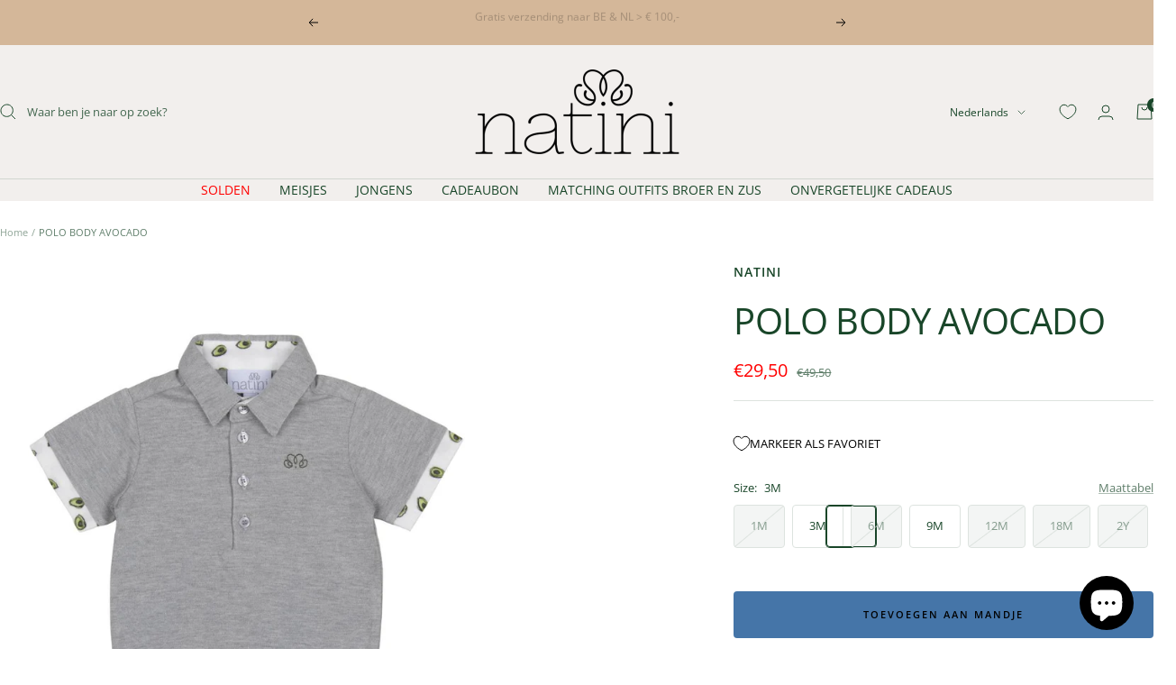

--- FILE ---
content_type: text/html; charset=utf-8
request_url: https://natini.be/products/polo-body-avocado
body_size: 34297
content:
<!doctype html><html class="no-js" lang="nl" dir="ltr">
  <style>
.price--highlight {
    color: red !important;
}
     a[href="/collections/solden"] {
        color: red !important;
      }
       a[href="/fr/collections/solden"] {
        color: red !important;
      }

      a[href="/collections/black-friday"] {
  background: black !important;
  color: white !important;
  outline: 6px solid black; /* optioneel, voor extra ‘ruimte’ */
  outline-offset: -2px;    /* zodat het mooi aansluit */
}
      a[href="/collections/black-friday-meisjes"] {
  background: black !important;
  color: white !important;
  outline: 6px solid black; /* optioneel, voor extra ‘ruimte’ */
  outline-offset: -2px;    /* zodat het mooi aansluit */
}
      a[href="/collections/black-friday-jongens"] {
  background: black !important;
  color: white !important;
  outline: 6px solid black; /* optioneel, voor extra ‘ruimte’ */
  outline-offset: -2px;    /* zodat het mooi aansluit */
}
</style>
  
  <head>
    <meta charset="utf-8">
    <meta name="viewport" content="width=device-width, initial-scale=1.0, height=device-height, minimum-scale=1.0, maximum-scale=1.0">
    <meta name="theme-color" content="#f2efed">

    <title>POLO BODY AVOCADO</title><meta name="description" content="Grijze polobody afgewerkt met avocado motief in de kraag en aan de mouwen. De polo heeft een knoopsluiting van grijze knopen vooraan en drukknopen onderaan. Het natini logo is geborduurd op de voorzijde."><link rel="canonical" href="https://natini.be/products/polo-body-avocado"><link rel="shortcut icon" href="//natini.be/cdn/shop/files/favicon-natini.png?v=1748957335&width=96" type="image/png"><link rel="preconnect" href="https://cdn.shopify.com">
    <link rel="dns-prefetch" href="https://productreviews.shopifycdn.com">
    <link rel="dns-prefetch" href="https://www.google-analytics.com"><link rel="preconnect" href="https://fonts.shopifycdn.com" crossorigin><link rel="preload" as="style" href="//natini.be/cdn/shop/t/24/assets/theme.css?v=163458540174351824671754311865">
    <link rel="preload" as="style" href="//natini.be/cdn/shop/t/24/assets/custom.css?v=3998365394597658901756816482">
    <link rel="preload" as="script" href="//natini.be/cdn/shop/t/24/assets/vendor.js?v=32643890569905814191748957591">
    <link rel="preload" as="script" href="//natini.be/cdn/shop/t/24/assets/theme.js?v=102670369255140150081749113773"><link rel="preload" as="fetch" href="/products/polo-body-avocado.js" crossorigin><meta property="og:type" content="product">
  <meta property="og:title" content="POLO BODY AVOCADO">
  <meta property="product:price:amount" content="29,50">
  <meta property="product:price:currency" content="EUR">
  <meta property="product:availability" content="in stock"><meta property="og:image" content="http://natini.be/cdn/shop/products/86fdb36d0f9b3146991ed383d342dbcc.jpg?v=1755164268&width=1024">
  <meta property="og:image:secure_url" content="https://natini.be/cdn/shop/products/86fdb36d0f9b3146991ed383d342dbcc.jpg?v=1755164268&width=1024">
  <meta property="og:image:width" content="1000">
  <meta property="og:image:height" content="1000"><meta property="og:description" content="Grijze polobody afgewerkt met avocado motief in de kraag en aan de mouwen. De polo heeft een knoopsluiting van grijze knopen vooraan en drukknopen onderaan. Het natini logo is geborduurd op de voorzijde."><meta property="og:url" content="https://natini.be/products/polo-body-avocado">
<meta property="og:site_name" content="Natini"><meta name="twitter:card" content="summary"><meta name="twitter:title" content="POLO BODY AVOCADO">
  <meta name="twitter:description" content="Grijze polobody afgewerkt met avocado motief in de kraag en aan de mouwen. De polo heeft een knoopsluiting van grijze knopen vooraan en drukknopen onderaan. Het natini logo is geborduurd op de voorzijde."><meta name="twitter:image" content="https://natini.be/cdn/shop/products/86fdb36d0f9b3146991ed383d342dbcc.jpg?v=1755164268&width=1200">
  <meta name="twitter:image:alt" content="">
    <script type="application/ld+json">{"@context":"http:\/\/schema.org\/","@id":"\/products\/polo-body-avocado#product","@type":"ProductGroup","brand":{"@type":"Brand","name":"Natini"},"category":"Polo's","description":"Grijze polobody afgewerkt met avocado motief in de kraag en aan de mouwen. De polo heeft een knoopsluiting van grijze knopen vooraan en drukknopen onderaan. Het natini logo is geborduurd op de voorzijde.","hasVariant":[{"@id":"\/products\/polo-body-avocado?variant=42395803779290#variant","@type":"Product","gtin":"5404031324428","image":"https:\/\/natini.be\/cdn\/shop\/products\/86fdb36d0f9b3146991ed383d342dbcc.jpg?v=1755164268\u0026width=1920","name":"POLO BODY AVOCADO - 1M","offers":{"@id":"\/products\/polo-body-avocado?variant=42395803779290#offer","@type":"Offer","availability":"http:\/\/schema.org\/OutOfStock","price":"29.50","priceCurrency":"EUR","url":"https:\/\/natini.be\/products\/polo-body-avocado?variant=42395803779290"},"sku":"5404031324428"},{"@id":"\/products\/polo-body-avocado?variant=42395803812058#variant","@type":"Product","gtin":"5404031324435","image":"https:\/\/natini.be\/cdn\/shop\/products\/86fdb36d0f9b3146991ed383d342dbcc.jpg?v=1755164268\u0026width=1920","name":"POLO BODY AVOCADO - 3M","offers":{"@id":"\/products\/polo-body-avocado?variant=42395803812058#offer","@type":"Offer","availability":"http:\/\/schema.org\/InStock","price":"29.50","priceCurrency":"EUR","url":"https:\/\/natini.be\/products\/polo-body-avocado?variant=42395803812058"},"sku":"5404031324435"},{"@id":"\/products\/polo-body-avocado?variant=42395803844826#variant","@type":"Product","gtin":"5404031324442","image":"https:\/\/natini.be\/cdn\/shop\/products\/86fdb36d0f9b3146991ed383d342dbcc.jpg?v=1755164268\u0026width=1920","name":"POLO BODY AVOCADO - 6M","offers":{"@id":"\/products\/polo-body-avocado?variant=42395803844826#offer","@type":"Offer","availability":"http:\/\/schema.org\/OutOfStock","price":"29.50","priceCurrency":"EUR","url":"https:\/\/natini.be\/products\/polo-body-avocado?variant=42395803844826"},"sku":"5404031324442"},{"@id":"\/products\/polo-body-avocado?variant=42395803877594#variant","@type":"Product","gtin":"5404031324459","image":"https:\/\/natini.be\/cdn\/shop\/products\/86fdb36d0f9b3146991ed383d342dbcc.jpg?v=1755164268\u0026width=1920","name":"POLO BODY AVOCADO - 9M","offers":{"@id":"\/products\/polo-body-avocado?variant=42395803877594#offer","@type":"Offer","availability":"http:\/\/schema.org\/InStock","price":"29.50","priceCurrency":"EUR","url":"https:\/\/natini.be\/products\/polo-body-avocado?variant=42395803877594"},"sku":"5404031324459"},{"@id":"\/products\/polo-body-avocado?variant=42395803910362#variant","@type":"Product","gtin":"5404031324466","image":"https:\/\/natini.be\/cdn\/shop\/products\/86fdb36d0f9b3146991ed383d342dbcc.jpg?v=1755164268\u0026width=1920","name":"POLO BODY AVOCADO - 12M","offers":{"@id":"\/products\/polo-body-avocado?variant=42395803910362#offer","@type":"Offer","availability":"http:\/\/schema.org\/OutOfStock","price":"29.50","priceCurrency":"EUR","url":"https:\/\/natini.be\/products\/polo-body-avocado?variant=42395803910362"},"sku":"5404031324466"},{"@id":"\/products\/polo-body-avocado?variant=42395803943130#variant","@type":"Product","gtin":"5404031324473","image":"https:\/\/natini.be\/cdn\/shop\/products\/86fdb36d0f9b3146991ed383d342dbcc.jpg?v=1755164268\u0026width=1920","name":"POLO BODY AVOCADO - 18M","offers":{"@id":"\/products\/polo-body-avocado?variant=42395803943130#offer","@type":"Offer","availability":"http:\/\/schema.org\/OutOfStock","price":"29.50","priceCurrency":"EUR","url":"https:\/\/natini.be\/products\/polo-body-avocado?variant=42395803943130"},"sku":"5404031324473"},{"@id":"\/products\/polo-body-avocado?variant=42395803975898#variant","@type":"Product","gtin":"5404031324480","image":"https:\/\/natini.be\/cdn\/shop\/products\/86fdb36d0f9b3146991ed383d342dbcc.jpg?v=1755164268\u0026width=1920","name":"POLO BODY AVOCADO - 2Y","offers":{"@id":"\/products\/polo-body-avocado?variant=42395803975898#offer","@type":"Offer","availability":"http:\/\/schema.org\/OutOfStock","price":"29.50","priceCurrency":"EUR","url":"https:\/\/natini.be\/products\/polo-body-avocado?variant=42395803975898"},"sku":"5404031324480"}],"name":"POLO BODY AVOCADO","productGroupID":"7541734277338","url":"https:\/\/natini.be\/products\/polo-body-avocado"}</script><script type="application/ld+json">
  {
    "@context": "https://schema.org",
    "@type": "BreadcrumbList",
    "itemListElement": [{
        "@type": "ListItem",
        "position": 1,
        "name": "Home",
        "item": "https://natini.be"
      },{
            "@type": "ListItem",
            "position": 2,
            "name": "POLO BODY AVOCADO",
            "item": "https://natini.be/products/polo-body-avocado"
          }]
  }
</script>
    <link rel="preload" href="//natini.be/cdn/fonts/open_sans/opensans_n4.c32e4d4eca5273f6d4ee95ddf54b5bbb75fc9b61.woff2" as="font" type="font/woff2" crossorigin><link rel="preload" href="//natini.be/cdn/fonts/open_sans/opensans_n4.c32e4d4eca5273f6d4ee95ddf54b5bbb75fc9b61.woff2" as="font" type="font/woff2" crossorigin><style>
  /* Typography (heading) */
  @font-face {
  font-family: "Open Sans";
  font-weight: 400;
  font-style: normal;
  font-display: swap;
  src: url("//natini.be/cdn/fonts/open_sans/opensans_n4.c32e4d4eca5273f6d4ee95ddf54b5bbb75fc9b61.woff2") format("woff2"),
       url("//natini.be/cdn/fonts/open_sans/opensans_n4.5f3406f8d94162b37bfa232b486ac93ee892406d.woff") format("woff");
}

@font-face {
  font-family: "Open Sans";
  font-weight: 400;
  font-style: italic;
  font-display: swap;
  src: url("//natini.be/cdn/fonts/open_sans/opensans_i4.6f1d45f7a46916cc95c694aab32ecbf7509cbf33.woff2") format("woff2"),
       url("//natini.be/cdn/fonts/open_sans/opensans_i4.4efaa52d5a57aa9a57c1556cc2b7465d18839daa.woff") format("woff");
}

/* Typography (body) */
  @font-face {
  font-family: "Open Sans";
  font-weight: 400;
  font-style: normal;
  font-display: swap;
  src: url("//natini.be/cdn/fonts/open_sans/opensans_n4.c32e4d4eca5273f6d4ee95ddf54b5bbb75fc9b61.woff2") format("woff2"),
       url("//natini.be/cdn/fonts/open_sans/opensans_n4.5f3406f8d94162b37bfa232b486ac93ee892406d.woff") format("woff");
}

@font-face {
  font-family: "Open Sans";
  font-weight: 400;
  font-style: italic;
  font-display: swap;
  src: url("//natini.be/cdn/fonts/open_sans/opensans_i4.6f1d45f7a46916cc95c694aab32ecbf7509cbf33.woff2") format("woff2"),
       url("//natini.be/cdn/fonts/open_sans/opensans_i4.4efaa52d5a57aa9a57c1556cc2b7465d18839daa.woff") format("woff");
}

@font-face {
  font-family: "Open Sans";
  font-weight: 600;
  font-style: normal;
  font-display: swap;
  src: url("//natini.be/cdn/fonts/open_sans/opensans_n6.15aeff3c913c3fe570c19cdfeed14ce10d09fb08.woff2") format("woff2"),
       url("//natini.be/cdn/fonts/open_sans/opensans_n6.14bef14c75f8837a87f70ce22013cb146ee3e9f3.woff") format("woff");
}

@font-face {
  font-family: "Open Sans";
  font-weight: 600;
  font-style: italic;
  font-display: swap;
  src: url("//natini.be/cdn/fonts/open_sans/opensans_i6.828bbc1b99433eacd7d50c9f0c1bfe16f27b89a3.woff2") format("woff2"),
       url("//natini.be/cdn/fonts/open_sans/opensans_i6.a79e1402e2bbd56b8069014f43ff9c422c30d057.woff") format("woff");
}

:root {--heading-color: 25, 70, 41;
    --text-color: 25, 70, 41;
    --background: 255, 255, 255;
    --secondary-background: 255, 255, 255;
    --border-color: 221, 227, 223;
    --border-color-darker: 163, 181, 169;
    --success-color: 46, 158, 123;
    --success-background: 213, 236, 229;
    --error-color: 239, 0, 0;
    --error-background: 254, 237, 237;
    --primary-button-background: 69, 117, 168;
    --primary-button-text-color: 0, 0, 0;
    --secondary-button-background: 179, 199, 232;
    --secondary-button-text-color: 0, 0, 0;
    --product-star-rating: 212, 183, 153;
    --product-on-sale-accent: 179, 199, 232;
    --product-sold-out-accent: 239, 0, 0;
    --product-custom-label-background: 179, 199, 232;
    --product-custom-label-text-color: 0, 0, 0;
    --product-custom-label-2-background: 212, 183, 153;
    --product-custom-label-2-text-color: 0, 0, 0;
    --product-low-stock-text-color: 101, 149, 228;
    --product-in-stock-text-color: 46, 158, 123;
    --loading-bar-background: 25, 70, 41;

    /* We duplicate some "base" colors as root colors, which is useful to use on drawer elements or popover without. Those should not be overridden to avoid issues */
    --root-heading-color: 25, 70, 41;
    --root-text-color: 25, 70, 41;
    --root-background: 255, 255, 255;
    --root-border-color: 221, 227, 223;
    --root-primary-button-background: 69, 117, 168;
    --root-primary-button-text-color: 0, 0, 0;

    --base-font-size: 13px;
    --heading-font-family: "Open Sans", sans-serif;
    --heading-font-weight: 400;
    --heading-font-style: normal;
    --heading-text-transform: uppercase;
    --text-font-family: "Open Sans", sans-serif;
    --text-font-weight: 400;
    --text-font-style: normal;
    --text-font-bold-weight: 600;

    /* Typography (font size) */
    --heading-xxsmall-font-size: 11px;
    --heading-xsmall-font-size: 11px;
    --heading-small-font-size: 13px;
    --heading-large-font-size: 40px;
    --heading-h1-font-size: 40px;
    --heading-h2-font-size: 32px;
    --heading-h3-font-size: 28px;
    --heading-h4-font-size: 26px;
    --heading-h5-font-size: 22px;
    --heading-h6-font-size: 18px;

    /* Control the look and feel of the theme by changing radius of various elements */
    --button-border-radius: 4px;
    --block-border-radius: 8px;
    --block-border-radius-reduced: 4px;
    --color-swatch-border-radius: 100%;

    /* Button size */
    --button-height: 48px;
    --button-small-height: 40px;

    /* Form related */
    --form-input-field-height: 48px;
    --form-input-gap: 16px;
    --form-submit-margin: 24px;

    /* Product listing related variables */
    --product-list-block-spacing: 32px;

    /* Video related */
    --play-button-background: 255, 255, 255;
    --play-button-arrow: 25, 70, 41;

    /* RTL support */
    --transform-logical-flip: 1;
    --transform-origin-start: left;
    --transform-origin-end: right;

    /* Other */
    --zoom-cursor-svg-url: url(//natini.be/cdn/shop/t/24/assets/zoom-cursor.svg?v=80419835942458176111763802848);
    --arrow-right-svg-url: url(//natini.be/cdn/shop/t/24/assets/arrow-right.svg?v=157656239667362194191763802847);
    --arrow-left-svg-url: url(//natini.be/cdn/shop/t/24/assets/arrow-left.svg?v=117536148878749665931763802848);

    /* Some useful variables that we can reuse in our CSS. Some explanation are needed for some of them:
       - container-max-width-minus-gutters: represents the container max width without the edge gutters
       - container-outer-width: considering the screen width, represent all the space outside the container
       - container-outer-margin: same as container-outer-width but get set to 0 inside a container
       - container-inner-width: the effective space inside the container (minus gutters)
       - grid-column-width: represents the width of a single column of the grid
       - vertical-breather: this is a variable that defines the global "spacing" between sections, and inside the section
                            to create some "breath" and minimum spacing
     */
    --container-max-width: 1600px;
    --container-gutter: 24px;
    --container-max-width-minus-gutters: calc(var(--container-max-width) - (var(--container-gutter)) * 2);
    --container-outer-width: max(calc((100vw - var(--container-max-width-minus-gutters)) / 2), var(--container-gutter));
    --container-outer-margin: var(--container-outer-width);
    --container-inner-width: calc(100vw - var(--container-outer-width) * 2);

    --grid-column-count: 10;
    --grid-gap: 24px;
    --grid-column-width: calc((100vw - var(--container-outer-width) * 2 - var(--grid-gap) * (var(--grid-column-count) - 1)) / var(--grid-column-count));

    --vertical-breather: 48px;
    --vertical-breather-tight: 48px;

    /* Shopify related variables */
    --payment-terms-background-color: #FFFFFF;
  }

  @media screen and (min-width: 741px) {
    :root {
      --container-gutter: 40px;
      --grid-column-count: 20;
      --vertical-breather: 64px;
      --vertical-breather-tight: 64px;

      /* Typography (font size) */
      --heading-xsmall-font-size: 13px;
      --heading-small-font-size: 14px;
      --heading-large-font-size: 58px;
      --heading-h1-font-size: 58px;
      --heading-h2-font-size: 44px;
      --heading-h3-font-size: 36px;
      --heading-h4-font-size: 28px;
      --heading-h5-font-size: 22px;
      --heading-h6-font-size: 20px;

      /* Form related */
      --form-input-field-height: 52px;
      --form-submit-margin: 32px;

      /* Button size */
      --button-height: 52px;
      --button-small-height: 44px;
    }
  }

  @media screen and (min-width: 1200px) {
    :root {
      --vertical-breather: 80px;
      --vertical-breather-tight: 64px;
      --product-list-block-spacing: 48px;

      /* Typography */
      --heading-large-font-size: 72px;
      --heading-h1-font-size: 62px;
      --heading-h2-font-size: 54px;
      --heading-h3-font-size: 40px;
      --heading-h4-font-size: 34px;
      --heading-h5-font-size: 26px;
      --heading-h6-font-size: 18px;
    }
  }

  @media screen and (min-width: 1600px) {
    :root {
      --vertical-breather: 90px;
      --vertical-breather-tight: 64px;
    }
  }
</style>
    <script>
  // This allows to expose several variables to the global scope, to be used in scripts
  window.themeVariables = {
    settings: {
      direction: "ltr",
      pageType: "product",
      cartCount: 0,
      moneyFormat: "€{{amount_with_comma_separator}}",
      moneyWithCurrencyFormat: "€{{amount_with_comma_separator}} EUR",
      showVendor: false,
      discountMode: "percentage",
      currencyCodeEnabled: false,
      cartType: "drawer",
      cartCurrency: "EUR",
      mobileZoomFactor: 2.5
    },

    routes: {
      host: "natini.be",
      rootUrl: "\/",
      rootUrlWithoutSlash: '',
      cartUrl: "\/cart",
      cartAddUrl: "\/cart\/add",
      cartChangeUrl: "\/cart\/change",
      searchUrl: "\/search",
      predictiveSearchUrl: "\/search\/suggest",
      productRecommendationsUrl: "\/recommendations\/products"
    },

    strings: {
      accessibilityDelete: "Verwijderen",
      accessibilityClose: "Sluiten",
      collectionSoldOut: "Uitverkocht",
      collectionDiscount: "Bespaar @savings@",
      productSalePrice: "Actieprijs",
      productRegularPrice: "Normale prijs",
      productFormUnavailable: "Niet beschikbaar",
      productFormSoldOut: "Uitverkocht",
      productFormPreOrder: "Vooraf bestellen",
      productFormAddToCart: "Toevoegen aan mandje",
      searchNoResults: "Geen resultaten gevonden.",
      searchNewSearch: "Nieuwe zoekopdracht",
      searchProducts: "Producten",
      searchArticles: "Blog",
      searchPages: "Pagina\u0026#39;s",
      searchCollections: "Collecties",
      cartViewCart: "Bekijk winkelmandje",
      cartItemAdded: "Artikel toegevoegd aan je winkelmandje!",
      cartItemAddedShort: "Toegevoegd aan winkelmandje!",
      cartAddOrderNote: "Deze persoonlijke tekst bij mijn geschenk",
      cartEditOrderNote: "Deze persoonlijke tekst bij mijn geschenk",
      shippingEstimatorNoResults: "Sorry, we verzenden niet naar jouw adres.",
      shippingEstimatorOneResult: "Er is één verzendtarief voor jouw adres:",
      shippingEstimatorMultipleResults: "Er zijn meerdere verzendtarieven voor jouw adres:",
      shippingEstimatorError: "Er is een of meerdere fouten opgetreden bij het ophalen van de verzendtarieven:"
    },

    libs: {
      flickity: "\/\/natini.be\/cdn\/shop\/t\/24\/assets\/flickity.js?v=176646718982628074891748957593",
      photoswipe: "\/\/natini.be\/cdn\/shop\/t\/24\/assets\/photoswipe.js?v=132268647426145925301748957595",
      qrCode: "\/\/natini.be\/cdn\/shopifycloud\/storefront\/assets\/themes_support\/vendor\/qrcode-3f2b403b.js"
    },

    breakpoints: {
      phone: 'screen and (max-width: 740px)',
      tablet: 'screen and (min-width: 741px) and (max-width: 999px)',
      tabletAndUp: 'screen and (min-width: 741px)',
      pocket: 'screen and (max-width: 999px)',
      lap: 'screen and (min-width: 1000px) and (max-width: 1199px)',
      lapAndUp: 'screen and (min-width: 1000px)',
      desktop: 'screen and (min-width: 1200px)',
      wide: 'screen and (min-width: 1400px)'
    }
  };

  window.addEventListener('pageshow', async () => {
    const cartContent = await (await fetch(`${window.themeVariables.routes.cartUrl}.js`, {cache: 'reload'})).json();
    document.documentElement.dispatchEvent(new CustomEvent('cart:refresh', {detail: {cart: cartContent}}));
  });

  if ('noModule' in HTMLScriptElement.prototype) {
    // Old browsers (like IE) that does not support module will be considered as if not executing JS at all
    document.documentElement.className = document.documentElement.className.replace('no-js', 'js');

    requestAnimationFrame(() => {
      const viewportHeight = (window.visualViewport ? window.visualViewport.height : document.documentElement.clientHeight);
      document.documentElement.style.setProperty('--window-height',viewportHeight + 'px');
    });
  }// We save the product ID in local storage to be eventually used for recently viewed section
    try {
      const items = JSON.parse(localStorage.getItem('theme:recently-viewed-products') || '[]');

      // We check if the current product already exists, and if it does not, we add it at the start
      if (!items.includes(7541734277338)) {
        items.unshift(7541734277338);
      }

      localStorage.setItem('theme:recently-viewed-products', JSON.stringify(items.slice(0, 20)));
    } catch (e) {
      // Safari in private mode does not allow setting item, we silently fail
    }</script>

    <link rel="stylesheet" href="//natini.be/cdn/shop/t/24/assets/theme.css?v=163458540174351824671754311865">
    <link rel="stylesheet" href="//natini.be/cdn/shop/t/24/assets/custom.css?v=3998365394597658901756816482">
    <script src="//natini.be/cdn/shop/t/24/assets/vendor.js?v=32643890569905814191748957591" defer></script>
    <script src="//natini.be/cdn/shop/t/24/assets/theme.js?v=102670369255140150081749113773" defer></script>
    <script src="//natini.be/cdn/shop/t/24/assets/custom.js?v=84594952516741971651749060416" defer></script>

    <script>window.performance && window.performance.mark && window.performance.mark('shopify.content_for_header.start');</script><meta name="facebook-domain-verification" content="eq2pdiwocwd0o4nyqshla6cayva3q2">
<meta name="google-site-verification" content="asd6lpUTIXHNovv6DGhwo6pGmsSwtEI5QG17yugDlqo">
<meta name="google-site-verification" content="N7VzF7xMYvhGM57Bnu7E3sNG4ehuZ7DzjvpHhvPtL-A">
<meta id="shopify-digital-wallet" name="shopify-digital-wallet" content="/61407723738/digital_wallets/dialog">
<link rel="alternate" hreflang="x-default" href="https://natini.be/products/polo-body-avocado">
<link rel="alternate" hreflang="nl" href="https://natini.be/products/polo-body-avocado">
<link rel="alternate" hreflang="en" href="https://natini.be/en/products/polo-body-avocado">
<link rel="alternate" hreflang="fr" href="https://natini.be/fr/products/polo-body-avocado">
<link rel="alternate" type="application/json+oembed" href="https://natini.be/products/polo-body-avocado.oembed">
<script async="async" src="/checkouts/internal/preloads.js?locale=nl-BE"></script>
<script id="shopify-features" type="application/json">{"accessToken":"24984c0459a3b305076b68a3ebe396e5","betas":["rich-media-storefront-analytics"],"domain":"natini.be","predictiveSearch":true,"shopId":61407723738,"locale":"nl"}</script>
<script>var Shopify = Shopify || {};
Shopify.shop = "vincent-671.myshopify.com";
Shopify.locale = "nl";
Shopify.currency = {"active":"EUR","rate":"1.0"};
Shopify.country = "BE";
Shopify.theme = {"name":"natini\/main","id":181854044485,"schema_name":"Focal","schema_version":"12.4.0","theme_store_id":null,"role":"main"};
Shopify.theme.handle = "null";
Shopify.theme.style = {"id":null,"handle":null};
Shopify.cdnHost = "natini.be/cdn";
Shopify.routes = Shopify.routes || {};
Shopify.routes.root = "/";</script>
<script type="module">!function(o){(o.Shopify=o.Shopify||{}).modules=!0}(window);</script>
<script>!function(o){function n(){var o=[];function n(){o.push(Array.prototype.slice.apply(arguments))}return n.q=o,n}var t=o.Shopify=o.Shopify||{};t.loadFeatures=n(),t.autoloadFeatures=n()}(window);</script>
<script id="shop-js-analytics" type="application/json">{"pageType":"product"}</script>
<script defer="defer" async type="module" src="//natini.be/cdn/shopifycloud/shop-js/modules/v2/client.init-shop-cart-sync_CwGft62q.nl.esm.js"></script>
<script defer="defer" async type="module" src="//natini.be/cdn/shopifycloud/shop-js/modules/v2/chunk.common_BAeYDmFP.esm.js"></script>
<script defer="defer" async type="module" src="//natini.be/cdn/shopifycloud/shop-js/modules/v2/chunk.modal_B9qqLDBC.esm.js"></script>
<script type="module">
  await import("//natini.be/cdn/shopifycloud/shop-js/modules/v2/client.init-shop-cart-sync_CwGft62q.nl.esm.js");
await import("//natini.be/cdn/shopifycloud/shop-js/modules/v2/chunk.common_BAeYDmFP.esm.js");
await import("//natini.be/cdn/shopifycloud/shop-js/modules/v2/chunk.modal_B9qqLDBC.esm.js");

  window.Shopify.SignInWithShop?.initShopCartSync?.({"fedCMEnabled":true,"windoidEnabled":true});

</script>
<script>(function() {
  var isLoaded = false;
  function asyncLoad() {
    if (isLoaded) return;
    isLoaded = true;
    var urls = ["https:\/\/plugin.brevo.com\/integrations\/api\/automation\/script?user_connection_id=62b9698ae4dd66790c0409d9\u0026ma-key=9o4zpb0zb5d2d4822zw90qd9\u0026shop=vincent-671.myshopify.com","https:\/\/plugin.brevo.com\/integrations\/api\/sy\/cart_tracking\/script?user_connection_id=62b9698ae4dd66790c0409d9\u0026ma-key=9o4zpb0zb5d2d4822zw90qd9\u0026shop=vincent-671.myshopify.com"];
    for (var i = 0; i < urls.length; i++) {
      var s = document.createElement('script');
      s.type = 'text/javascript';
      s.async = true;
      s.src = urls[i];
      var x = document.getElementsByTagName('script')[0];
      x.parentNode.insertBefore(s, x);
    }
  };
  if(window.attachEvent) {
    window.attachEvent('onload', asyncLoad);
  } else {
    window.addEventListener('load', asyncLoad, false);
  }
})();</script>
<script id="__st">var __st={"a":61407723738,"offset":3600,"reqid":"78e7ce32-a3d0-4b96-926f-ba362e54518d-1769220199","pageurl":"natini.be\/products\/polo-body-avocado","u":"6f51bd19a13e","p":"product","rtyp":"product","rid":7541734277338};</script>
<script>window.ShopifyPaypalV4VisibilityTracking = true;</script>
<script id="captcha-bootstrap">!function(){'use strict';const t='contact',e='account',n='new_comment',o=[[t,t],['blogs',n],['comments',n],[t,'customer']],c=[[e,'customer_login'],[e,'guest_login'],[e,'recover_customer_password'],[e,'create_customer']],r=t=>t.map((([t,e])=>`form[action*='/${t}']:not([data-nocaptcha='true']) input[name='form_type'][value='${e}']`)).join(','),a=t=>()=>t?[...document.querySelectorAll(t)].map((t=>t.form)):[];function s(){const t=[...o],e=r(t);return a(e)}const i='password',u='form_key',d=['recaptcha-v3-token','g-recaptcha-response','h-captcha-response',i],f=()=>{try{return window.sessionStorage}catch{return}},m='__shopify_v',_=t=>t.elements[u];function p(t,e,n=!1){try{const o=window.sessionStorage,c=JSON.parse(o.getItem(e)),{data:r}=function(t){const{data:e,action:n}=t;return t[m]||n?{data:e,action:n}:{data:t,action:n}}(c);for(const[e,n]of Object.entries(r))t.elements[e]&&(t.elements[e].value=n);n&&o.removeItem(e)}catch(o){console.error('form repopulation failed',{error:o})}}const l='form_type',E='cptcha';function T(t){t.dataset[E]=!0}const w=window,h=w.document,L='Shopify',v='ce_forms',y='captcha';let A=!1;((t,e)=>{const n=(g='f06e6c50-85a8-45c8-87d0-21a2b65856fe',I='https://cdn.shopify.com/shopifycloud/storefront-forms-hcaptcha/ce_storefront_forms_captcha_hcaptcha.v1.5.2.iife.js',D={infoText:'Beschermd door hCaptcha',privacyText:'Privacy',termsText:'Voorwaarden'},(t,e,n)=>{const o=w[L][v],c=o.bindForm;if(c)return c(t,g,e,D).then(n);var r;o.q.push([[t,g,e,D],n]),r=I,A||(h.body.append(Object.assign(h.createElement('script'),{id:'captcha-provider',async:!0,src:r})),A=!0)});var g,I,D;w[L]=w[L]||{},w[L][v]=w[L][v]||{},w[L][v].q=[],w[L][y]=w[L][y]||{},w[L][y].protect=function(t,e){n(t,void 0,e),T(t)},Object.freeze(w[L][y]),function(t,e,n,w,h,L){const[v,y,A,g]=function(t,e,n){const i=e?o:[],u=t?c:[],d=[...i,...u],f=r(d),m=r(i),_=r(d.filter((([t,e])=>n.includes(e))));return[a(f),a(m),a(_),s()]}(w,h,L),I=t=>{const e=t.target;return e instanceof HTMLFormElement?e:e&&e.form},D=t=>v().includes(t);t.addEventListener('submit',(t=>{const e=I(t);if(!e)return;const n=D(e)&&!e.dataset.hcaptchaBound&&!e.dataset.recaptchaBound,o=_(e),c=g().includes(e)&&(!o||!o.value);(n||c)&&t.preventDefault(),c&&!n&&(function(t){try{if(!f())return;!function(t){const e=f();if(!e)return;const n=_(t);if(!n)return;const o=n.value;o&&e.removeItem(o)}(t);const e=Array.from(Array(32),(()=>Math.random().toString(36)[2])).join('');!function(t,e){_(t)||t.append(Object.assign(document.createElement('input'),{type:'hidden',name:u})),t.elements[u].value=e}(t,e),function(t,e){const n=f();if(!n)return;const o=[...t.querySelectorAll(`input[type='${i}']`)].map((({name:t})=>t)),c=[...d,...o],r={};for(const[a,s]of new FormData(t).entries())c.includes(a)||(r[a]=s);n.setItem(e,JSON.stringify({[m]:1,action:t.action,data:r}))}(t,e)}catch(e){console.error('failed to persist form',e)}}(e),e.submit())}));const S=(t,e)=>{t&&!t.dataset[E]&&(n(t,e.some((e=>e===t))),T(t))};for(const o of['focusin','change'])t.addEventListener(o,(t=>{const e=I(t);D(e)&&S(e,y())}));const B=e.get('form_key'),M=e.get(l),P=B&&M;t.addEventListener('DOMContentLoaded',(()=>{const t=y();if(P)for(const e of t)e.elements[l].value===M&&p(e,B);[...new Set([...A(),...v().filter((t=>'true'===t.dataset.shopifyCaptcha))])].forEach((e=>S(e,t)))}))}(h,new URLSearchParams(w.location.search),n,t,e,['guest_login'])})(!0,!0)}();</script>
<script integrity="sha256-4kQ18oKyAcykRKYeNunJcIwy7WH5gtpwJnB7kiuLZ1E=" data-source-attribution="shopify.loadfeatures" defer="defer" src="//natini.be/cdn/shopifycloud/storefront/assets/storefront/load_feature-a0a9edcb.js" crossorigin="anonymous"></script>
<script data-source-attribution="shopify.dynamic_checkout.dynamic.init">var Shopify=Shopify||{};Shopify.PaymentButton=Shopify.PaymentButton||{isStorefrontPortableWallets:!0,init:function(){window.Shopify.PaymentButton.init=function(){};var t=document.createElement("script");t.src="https://natini.be/cdn/shopifycloud/portable-wallets/latest/portable-wallets.nl.js",t.type="module",document.head.appendChild(t)}};
</script>
<script data-source-attribution="shopify.dynamic_checkout.buyer_consent">
  function portableWalletsHideBuyerConsent(e){var t=document.getElementById("shopify-buyer-consent"),n=document.getElementById("shopify-subscription-policy-button");t&&n&&(t.classList.add("hidden"),t.setAttribute("aria-hidden","true"),n.removeEventListener("click",e))}function portableWalletsShowBuyerConsent(e){var t=document.getElementById("shopify-buyer-consent"),n=document.getElementById("shopify-subscription-policy-button");t&&n&&(t.classList.remove("hidden"),t.removeAttribute("aria-hidden"),n.addEventListener("click",e))}window.Shopify?.PaymentButton&&(window.Shopify.PaymentButton.hideBuyerConsent=portableWalletsHideBuyerConsent,window.Shopify.PaymentButton.showBuyerConsent=portableWalletsShowBuyerConsent);
</script>
<script data-source-attribution="shopify.dynamic_checkout.cart.bootstrap">document.addEventListener("DOMContentLoaded",(function(){function t(){return document.querySelector("shopify-accelerated-checkout-cart, shopify-accelerated-checkout")}if(t())Shopify.PaymentButton.init();else{new MutationObserver((function(e,n){t()&&(Shopify.PaymentButton.init(),n.disconnect())})).observe(document.body,{childList:!0,subtree:!0})}}));
</script>
<script id='scb4127' type='text/javascript' async='' src='https://natini.be/cdn/shopifycloud/privacy-banner/storefront-banner.js'></script>
<script>window.performance && window.performance.mark && window.performance.mark('shopify.content_for_header.end');</script>
  <!-- BEGIN app block: shopify://apps/klaviyo-email-marketing-sms/blocks/klaviyo-onsite-embed/2632fe16-c075-4321-a88b-50b567f42507 -->












  <script async src="https://static.klaviyo.com/onsite/js/SLWCTF/klaviyo.js?company_id=SLWCTF"></script>
  <script>!function(){if(!window.klaviyo){window._klOnsite=window._klOnsite||[];try{window.klaviyo=new Proxy({},{get:function(n,i){return"push"===i?function(){var n;(n=window._klOnsite).push.apply(n,arguments)}:function(){for(var n=arguments.length,o=new Array(n),w=0;w<n;w++)o[w]=arguments[w];var t="function"==typeof o[o.length-1]?o.pop():void 0,e=new Promise((function(n){window._klOnsite.push([i].concat(o,[function(i){t&&t(i),n(i)}]))}));return e}}})}catch(n){window.klaviyo=window.klaviyo||[],window.klaviyo.push=function(){var n;(n=window._klOnsite).push.apply(n,arguments)}}}}();</script>

  
    <script id="viewed_product">
      if (item == null) {
        var _learnq = _learnq || [];

        var MetafieldReviews = null
        var MetafieldYotpoRating = null
        var MetafieldYotpoCount = null
        var MetafieldLooxRating = null
        var MetafieldLooxCount = null
        var okendoProduct = null
        var okendoProductReviewCount = null
        var okendoProductReviewAverageValue = null
        try {
          // The following fields are used for Customer Hub recently viewed in order to add reviews.
          // This information is not part of __kla_viewed. Instead, it is part of __kla_viewed_reviewed_items
          MetafieldReviews = {};
          MetafieldYotpoRating = null
          MetafieldYotpoCount = null
          MetafieldLooxRating = null
          MetafieldLooxCount = null

          okendoProduct = null
          // If the okendo metafield is not legacy, it will error, which then requires the new json formatted data
          if (okendoProduct && 'error' in okendoProduct) {
            okendoProduct = null
          }
          okendoProductReviewCount = okendoProduct ? okendoProduct.reviewCount : null
          okendoProductReviewAverageValue = okendoProduct ? okendoProduct.reviewAverageValue : null
        } catch (error) {
          console.error('Error in Klaviyo onsite reviews tracking:', error);
        }

        var item = {
          Name: "POLO BODY AVOCADO",
          ProductID: 7541734277338,
          Categories: ["0-2 jaar","Outlet","Outlet Jongens","Solden","Solden Jongens"],
          ImageURL: "https://natini.be/cdn/shop/products/86fdb36d0f9b3146991ed383d342dbcc_grande.jpg?v=1755164268",
          URL: "https://natini.be/products/polo-body-avocado",
          Brand: "Natini",
          Price: "€29,50",
          Value: "29,50",
          CompareAtPrice: "€49,50"
        };
        _learnq.push(['track', 'Viewed Product', item]);
        _learnq.push(['trackViewedItem', {
          Title: item.Name,
          ItemId: item.ProductID,
          Categories: item.Categories,
          ImageUrl: item.ImageURL,
          Url: item.URL,
          Metadata: {
            Brand: item.Brand,
            Price: item.Price,
            Value: item.Value,
            CompareAtPrice: item.CompareAtPrice
          },
          metafields:{
            reviews: MetafieldReviews,
            yotpo:{
              rating: MetafieldYotpoRating,
              count: MetafieldYotpoCount,
            },
            loox:{
              rating: MetafieldLooxRating,
              count: MetafieldLooxCount,
            },
            okendo: {
              rating: okendoProductReviewAverageValue,
              count: okendoProductReviewCount,
            }
          }
        }]);
      }
    </script>
  




  <script>
    window.klaviyoReviewsProductDesignMode = false
  </script>







<!-- END app block --><script src="https://cdn.shopify.com/extensions/e8878072-2f6b-4e89-8082-94b04320908d/inbox-1254/assets/inbox-chat-loader.js" type="text/javascript" defer="defer"></script>
<link href="https://cdn.shopify.com/extensions/019be7a1-4e55-70a8-959d-ea5101b70f67/swish-wishlist-king-219/assets/component-wishlist-button-block.css" rel="stylesheet" type="text/css" media="all">
<link href="https://monorail-edge.shopifysvc.com" rel="dns-prefetch">
<script>(function(){if ("sendBeacon" in navigator && "performance" in window) {try {var session_token_from_headers = performance.getEntriesByType('navigation')[0].serverTiming.find(x => x.name == '_s').description;} catch {var session_token_from_headers = undefined;}var session_cookie_matches = document.cookie.match(/_shopify_s=([^;]*)/);var session_token_from_cookie = session_cookie_matches && session_cookie_matches.length === 2 ? session_cookie_matches[1] : "";var session_token = session_token_from_headers || session_token_from_cookie || "";function handle_abandonment_event(e) {var entries = performance.getEntries().filter(function(entry) {return /monorail-edge.shopifysvc.com/.test(entry.name);});if (!window.abandonment_tracked && entries.length === 0) {window.abandonment_tracked = true;var currentMs = Date.now();var navigation_start = performance.timing.navigationStart;var payload = {shop_id: 61407723738,url: window.location.href,navigation_start,duration: currentMs - navigation_start,session_token,page_type: "product"};window.navigator.sendBeacon("https://monorail-edge.shopifysvc.com/v1/produce", JSON.stringify({schema_id: "online_store_buyer_site_abandonment/1.1",payload: payload,metadata: {event_created_at_ms: currentMs,event_sent_at_ms: currentMs}}));}}window.addEventListener('pagehide', handle_abandonment_event);}}());</script>
<script id="web-pixels-manager-setup">(function e(e,d,r,n,o){if(void 0===o&&(o={}),!Boolean(null===(a=null===(i=window.Shopify)||void 0===i?void 0:i.analytics)||void 0===a?void 0:a.replayQueue)){var i,a;window.Shopify=window.Shopify||{};var t=window.Shopify;t.analytics=t.analytics||{};var s=t.analytics;s.replayQueue=[],s.publish=function(e,d,r){return s.replayQueue.push([e,d,r]),!0};try{self.performance.mark("wpm:start")}catch(e){}var l=function(){var e={modern:/Edge?\/(1{2}[4-9]|1[2-9]\d|[2-9]\d{2}|\d{4,})\.\d+(\.\d+|)|Firefox\/(1{2}[4-9]|1[2-9]\d|[2-9]\d{2}|\d{4,})\.\d+(\.\d+|)|Chrom(ium|e)\/(9{2}|\d{3,})\.\d+(\.\d+|)|(Maci|X1{2}).+ Version\/(15\.\d+|(1[6-9]|[2-9]\d|\d{3,})\.\d+)([,.]\d+|)( \(\w+\)|)( Mobile\/\w+|) Safari\/|Chrome.+OPR\/(9{2}|\d{3,})\.\d+\.\d+|(CPU[ +]OS|iPhone[ +]OS|CPU[ +]iPhone|CPU IPhone OS|CPU iPad OS)[ +]+(15[._]\d+|(1[6-9]|[2-9]\d|\d{3,})[._]\d+)([._]\d+|)|Android:?[ /-](13[3-9]|1[4-9]\d|[2-9]\d{2}|\d{4,})(\.\d+|)(\.\d+|)|Android.+Firefox\/(13[5-9]|1[4-9]\d|[2-9]\d{2}|\d{4,})\.\d+(\.\d+|)|Android.+Chrom(ium|e)\/(13[3-9]|1[4-9]\d|[2-9]\d{2}|\d{4,})\.\d+(\.\d+|)|SamsungBrowser\/([2-9]\d|\d{3,})\.\d+/,legacy:/Edge?\/(1[6-9]|[2-9]\d|\d{3,})\.\d+(\.\d+|)|Firefox\/(5[4-9]|[6-9]\d|\d{3,})\.\d+(\.\d+|)|Chrom(ium|e)\/(5[1-9]|[6-9]\d|\d{3,})\.\d+(\.\d+|)([\d.]+$|.*Safari\/(?![\d.]+ Edge\/[\d.]+$))|(Maci|X1{2}).+ Version\/(10\.\d+|(1[1-9]|[2-9]\d|\d{3,})\.\d+)([,.]\d+|)( \(\w+\)|)( Mobile\/\w+|) Safari\/|Chrome.+OPR\/(3[89]|[4-9]\d|\d{3,})\.\d+\.\d+|(CPU[ +]OS|iPhone[ +]OS|CPU[ +]iPhone|CPU IPhone OS|CPU iPad OS)[ +]+(10[._]\d+|(1[1-9]|[2-9]\d|\d{3,})[._]\d+)([._]\d+|)|Android:?[ /-](13[3-9]|1[4-9]\d|[2-9]\d{2}|\d{4,})(\.\d+|)(\.\d+|)|Mobile Safari.+OPR\/([89]\d|\d{3,})\.\d+\.\d+|Android.+Firefox\/(13[5-9]|1[4-9]\d|[2-9]\d{2}|\d{4,})\.\d+(\.\d+|)|Android.+Chrom(ium|e)\/(13[3-9]|1[4-9]\d|[2-9]\d{2}|\d{4,})\.\d+(\.\d+|)|Android.+(UC? ?Browser|UCWEB|U3)[ /]?(15\.([5-9]|\d{2,})|(1[6-9]|[2-9]\d|\d{3,})\.\d+)\.\d+|SamsungBrowser\/(5\.\d+|([6-9]|\d{2,})\.\d+)|Android.+MQ{2}Browser\/(14(\.(9|\d{2,})|)|(1[5-9]|[2-9]\d|\d{3,})(\.\d+|))(\.\d+|)|K[Aa][Ii]OS\/(3\.\d+|([4-9]|\d{2,})\.\d+)(\.\d+|)/},d=e.modern,r=e.legacy,n=navigator.userAgent;return n.match(d)?"modern":n.match(r)?"legacy":"unknown"}(),u="modern"===l?"modern":"legacy",c=(null!=n?n:{modern:"",legacy:""})[u],f=function(e){return[e.baseUrl,"/wpm","/b",e.hashVersion,"modern"===e.buildTarget?"m":"l",".js"].join("")}({baseUrl:d,hashVersion:r,buildTarget:u}),m=function(e){var d=e.version,r=e.bundleTarget,n=e.surface,o=e.pageUrl,i=e.monorailEndpoint;return{emit:function(e){var a=e.status,t=e.errorMsg,s=(new Date).getTime(),l=JSON.stringify({metadata:{event_sent_at_ms:s},events:[{schema_id:"web_pixels_manager_load/3.1",payload:{version:d,bundle_target:r,page_url:o,status:a,surface:n,error_msg:t},metadata:{event_created_at_ms:s}}]});if(!i)return console&&console.warn&&console.warn("[Web Pixels Manager] No Monorail endpoint provided, skipping logging."),!1;try{return self.navigator.sendBeacon.bind(self.navigator)(i,l)}catch(e){}var u=new XMLHttpRequest;try{return u.open("POST",i,!0),u.setRequestHeader("Content-Type","text/plain"),u.send(l),!0}catch(e){return console&&console.warn&&console.warn("[Web Pixels Manager] Got an unhandled error while logging to Monorail."),!1}}}}({version:r,bundleTarget:l,surface:e.surface,pageUrl:self.location.href,monorailEndpoint:e.monorailEndpoint});try{o.browserTarget=l,function(e){var d=e.src,r=e.async,n=void 0===r||r,o=e.onload,i=e.onerror,a=e.sri,t=e.scriptDataAttributes,s=void 0===t?{}:t,l=document.createElement("script"),u=document.querySelector("head"),c=document.querySelector("body");if(l.async=n,l.src=d,a&&(l.integrity=a,l.crossOrigin="anonymous"),s)for(var f in s)if(Object.prototype.hasOwnProperty.call(s,f))try{l.dataset[f]=s[f]}catch(e){}if(o&&l.addEventListener("load",o),i&&l.addEventListener("error",i),u)u.appendChild(l);else{if(!c)throw new Error("Did not find a head or body element to append the script");c.appendChild(l)}}({src:f,async:!0,onload:function(){if(!function(){var e,d;return Boolean(null===(d=null===(e=window.Shopify)||void 0===e?void 0:e.analytics)||void 0===d?void 0:d.initialized)}()){var d=window.webPixelsManager.init(e)||void 0;if(d){var r=window.Shopify.analytics;r.replayQueue.forEach((function(e){var r=e[0],n=e[1],o=e[2];d.publishCustomEvent(r,n,o)})),r.replayQueue=[],r.publish=d.publishCustomEvent,r.visitor=d.visitor,r.initialized=!0}}},onerror:function(){return m.emit({status:"failed",errorMsg:"".concat(f," has failed to load")})},sri:function(e){var d=/^sha384-[A-Za-z0-9+/=]+$/;return"string"==typeof e&&d.test(e)}(c)?c:"",scriptDataAttributes:o}),m.emit({status:"loading"})}catch(e){m.emit({status:"failed",errorMsg:(null==e?void 0:e.message)||"Unknown error"})}}})({shopId: 61407723738,storefrontBaseUrl: "https://natini.be",extensionsBaseUrl: "https://extensions.shopifycdn.com/cdn/shopifycloud/web-pixels-manager",monorailEndpoint: "https://monorail-edge.shopifysvc.com/unstable/produce_batch",surface: "storefront-renderer",enabledBetaFlags: ["2dca8a86"],webPixelsConfigList: [{"id":"3579609413","configuration":"{\"accountID\":\"SLWCTF\",\"webPixelConfig\":\"eyJlbmFibGVBZGRlZFRvQ2FydEV2ZW50cyI6IHRydWV9\"}","eventPayloadVersion":"v1","runtimeContext":"STRICT","scriptVersion":"524f6c1ee37bacdca7657a665bdca589","type":"APP","apiClientId":123074,"privacyPurposes":["ANALYTICS","MARKETING"],"dataSharingAdjustments":{"protectedCustomerApprovalScopes":["read_customer_address","read_customer_email","read_customer_name","read_customer_personal_data","read_customer_phone"]}},{"id":"1939374405","configuration":"{\"tagID\":\"2612839286563\"}","eventPayloadVersion":"v1","runtimeContext":"STRICT","scriptVersion":"18031546ee651571ed29edbe71a3550b","type":"APP","apiClientId":3009811,"privacyPurposes":["ANALYTICS","MARKETING","SALE_OF_DATA"],"dataSharingAdjustments":{"protectedCustomerApprovalScopes":["read_customer_address","read_customer_email","read_customer_name","read_customer_personal_data","read_customer_phone"]}},{"id":"1020952901","configuration":"{\"config\":\"{\\\"pixel_id\\\":\\\"G-S5DBPM3CDW\\\",\\\"target_country\\\":\\\"BE\\\",\\\"gtag_events\\\":[{\\\"type\\\":\\\"search\\\",\\\"action_label\\\":[\\\"G-S5DBPM3CDW\\\",\\\"AW-807802665\\\/98UXCPjouoQYEKmumIED\\\"]},{\\\"type\\\":\\\"begin_checkout\\\",\\\"action_label\\\":[\\\"G-S5DBPM3CDW\\\",\\\"AW-807802665\\\/a8ETCPXouoQYEKmumIED\\\"]},{\\\"type\\\":\\\"view_item\\\",\\\"action_label\\\":[\\\"G-S5DBPM3CDW\\\",\\\"AW-807802665\\\/viwuCO_ouoQYEKmumIED\\\",\\\"MC-SR44XLLJTJ\\\"]},{\\\"type\\\":\\\"purchase\\\",\\\"action_label\\\":[\\\"G-S5DBPM3CDW\\\",\\\"AW-807802665\\\/pH3bCOzouoQYEKmumIED\\\",\\\"MC-SR44XLLJTJ\\\"]},{\\\"type\\\":\\\"page_view\\\",\\\"action_label\\\":[\\\"G-S5DBPM3CDW\\\",\\\"AW-807802665\\\/Qi4jCOnouoQYEKmumIED\\\",\\\"MC-SR44XLLJTJ\\\"]},{\\\"type\\\":\\\"add_payment_info\\\",\\\"action_label\\\":[\\\"G-S5DBPM3CDW\\\",\\\"AW-807802665\\\/48oLCPvouoQYEKmumIED\\\"]},{\\\"type\\\":\\\"add_to_cart\\\",\\\"action_label\\\":[\\\"G-S5DBPM3CDW\\\",\\\"AW-807802665\\\/qmo3CPLouoQYEKmumIED\\\"]}],\\\"enable_monitoring_mode\\\":false}\"}","eventPayloadVersion":"v1","runtimeContext":"OPEN","scriptVersion":"b2a88bafab3e21179ed38636efcd8a93","type":"APP","apiClientId":1780363,"privacyPurposes":[],"dataSharingAdjustments":{"protectedCustomerApprovalScopes":["read_customer_address","read_customer_email","read_customer_name","read_customer_personal_data","read_customer_phone"]}},{"id":"399180101","configuration":"{\"pixel_id\":\"908705506181554\",\"pixel_type\":\"facebook_pixel\",\"metaapp_system_user_token\":\"-\"}","eventPayloadVersion":"v1","runtimeContext":"OPEN","scriptVersion":"ca16bc87fe92b6042fbaa3acc2fbdaa6","type":"APP","apiClientId":2329312,"privacyPurposes":["ANALYTICS","MARKETING","SALE_OF_DATA"],"dataSharingAdjustments":{"protectedCustomerApprovalScopes":["read_customer_address","read_customer_email","read_customer_name","read_customer_personal_data","read_customer_phone"]}},{"id":"85754181","eventPayloadVersion":"1","runtimeContext":"LAX","scriptVersion":"1","type":"CUSTOM","privacyPurposes":["ANALYTICS","MARKETING","SALE_OF_DATA"],"name":"Tag Manager Custom Pixel"},{"id":"shopify-app-pixel","configuration":"{}","eventPayloadVersion":"v1","runtimeContext":"STRICT","scriptVersion":"0450","apiClientId":"shopify-pixel","type":"APP","privacyPurposes":["ANALYTICS","MARKETING"]},{"id":"shopify-custom-pixel","eventPayloadVersion":"v1","runtimeContext":"LAX","scriptVersion":"0450","apiClientId":"shopify-pixel","type":"CUSTOM","privacyPurposes":["ANALYTICS","MARKETING"]}],isMerchantRequest: false,initData: {"shop":{"name":"Natini","paymentSettings":{"currencyCode":"EUR"},"myshopifyDomain":"vincent-671.myshopify.com","countryCode":"BE","storefrontUrl":"https:\/\/natini.be"},"customer":null,"cart":null,"checkout":null,"productVariants":[{"price":{"amount":29.5,"currencyCode":"EUR"},"product":{"title":"POLO BODY AVOCADO","vendor":"Natini","id":"7541734277338","untranslatedTitle":"POLO BODY AVOCADO","url":"\/products\/polo-body-avocado","type":"Polo's"},"id":"42395803779290","image":{"src":"\/\/natini.be\/cdn\/shop\/products\/86fdb36d0f9b3146991ed383d342dbcc.jpg?v=1755164268"},"sku":"5404031324428","title":"1M","untranslatedTitle":"1M"},{"price":{"amount":29.5,"currencyCode":"EUR"},"product":{"title":"POLO BODY AVOCADO","vendor":"Natini","id":"7541734277338","untranslatedTitle":"POLO BODY AVOCADO","url":"\/products\/polo-body-avocado","type":"Polo's"},"id":"42395803812058","image":{"src":"\/\/natini.be\/cdn\/shop\/products\/86fdb36d0f9b3146991ed383d342dbcc.jpg?v=1755164268"},"sku":"5404031324435","title":"3M","untranslatedTitle":"3M"},{"price":{"amount":29.5,"currencyCode":"EUR"},"product":{"title":"POLO BODY AVOCADO","vendor":"Natini","id":"7541734277338","untranslatedTitle":"POLO BODY AVOCADO","url":"\/products\/polo-body-avocado","type":"Polo's"},"id":"42395803844826","image":{"src":"\/\/natini.be\/cdn\/shop\/products\/86fdb36d0f9b3146991ed383d342dbcc.jpg?v=1755164268"},"sku":"5404031324442","title":"6M","untranslatedTitle":"6M"},{"price":{"amount":29.5,"currencyCode":"EUR"},"product":{"title":"POLO BODY AVOCADO","vendor":"Natini","id":"7541734277338","untranslatedTitle":"POLO BODY AVOCADO","url":"\/products\/polo-body-avocado","type":"Polo's"},"id":"42395803877594","image":{"src":"\/\/natini.be\/cdn\/shop\/products\/86fdb36d0f9b3146991ed383d342dbcc.jpg?v=1755164268"},"sku":"5404031324459","title":"9M","untranslatedTitle":"9M"},{"price":{"amount":29.5,"currencyCode":"EUR"},"product":{"title":"POLO BODY AVOCADO","vendor":"Natini","id":"7541734277338","untranslatedTitle":"POLO BODY AVOCADO","url":"\/products\/polo-body-avocado","type":"Polo's"},"id":"42395803910362","image":{"src":"\/\/natini.be\/cdn\/shop\/products\/86fdb36d0f9b3146991ed383d342dbcc.jpg?v=1755164268"},"sku":"5404031324466","title":"12M","untranslatedTitle":"12M"},{"price":{"amount":29.5,"currencyCode":"EUR"},"product":{"title":"POLO BODY AVOCADO","vendor":"Natini","id":"7541734277338","untranslatedTitle":"POLO BODY AVOCADO","url":"\/products\/polo-body-avocado","type":"Polo's"},"id":"42395803943130","image":{"src":"\/\/natini.be\/cdn\/shop\/products\/86fdb36d0f9b3146991ed383d342dbcc.jpg?v=1755164268"},"sku":"5404031324473","title":"18M","untranslatedTitle":"18M"},{"price":{"amount":29.5,"currencyCode":"EUR"},"product":{"title":"POLO BODY AVOCADO","vendor":"Natini","id":"7541734277338","untranslatedTitle":"POLO BODY AVOCADO","url":"\/products\/polo-body-avocado","type":"Polo's"},"id":"42395803975898","image":{"src":"\/\/natini.be\/cdn\/shop\/products\/86fdb36d0f9b3146991ed383d342dbcc.jpg?v=1755164268"},"sku":"5404031324480","title":"2Y","untranslatedTitle":"2Y"}],"purchasingCompany":null},},"https://natini.be/cdn","fcfee988w5aeb613cpc8e4bc33m6693e112",{"modern":"","legacy":""},{"shopId":"61407723738","storefrontBaseUrl":"https:\/\/natini.be","extensionBaseUrl":"https:\/\/extensions.shopifycdn.com\/cdn\/shopifycloud\/web-pixels-manager","surface":"storefront-renderer","enabledBetaFlags":"[\"2dca8a86\"]","isMerchantRequest":"false","hashVersion":"fcfee988w5aeb613cpc8e4bc33m6693e112","publish":"custom","events":"[[\"page_viewed\",{}],[\"product_viewed\",{\"productVariant\":{\"price\":{\"amount\":29.5,\"currencyCode\":\"EUR\"},\"product\":{\"title\":\"POLO BODY AVOCADO\",\"vendor\":\"Natini\",\"id\":\"7541734277338\",\"untranslatedTitle\":\"POLO BODY AVOCADO\",\"url\":\"\/products\/polo-body-avocado\",\"type\":\"Polo's\"},\"id\":\"42395803812058\",\"image\":{\"src\":\"\/\/natini.be\/cdn\/shop\/products\/86fdb36d0f9b3146991ed383d342dbcc.jpg?v=1755164268\"},\"sku\":\"5404031324435\",\"title\":\"3M\",\"untranslatedTitle\":\"3M\"}}]]"});</script><script>
  window.ShopifyAnalytics = window.ShopifyAnalytics || {};
  window.ShopifyAnalytics.meta = window.ShopifyAnalytics.meta || {};
  window.ShopifyAnalytics.meta.currency = 'EUR';
  var meta = {"product":{"id":7541734277338,"gid":"gid:\/\/shopify\/Product\/7541734277338","vendor":"Natini","type":"Polo's","handle":"polo-body-avocado","variants":[{"id":42395803779290,"price":2950,"name":"POLO BODY AVOCADO - 1M","public_title":"1M","sku":"5404031324428"},{"id":42395803812058,"price":2950,"name":"POLO BODY AVOCADO - 3M","public_title":"3M","sku":"5404031324435"},{"id":42395803844826,"price":2950,"name":"POLO BODY AVOCADO - 6M","public_title":"6M","sku":"5404031324442"},{"id":42395803877594,"price":2950,"name":"POLO BODY AVOCADO - 9M","public_title":"9M","sku":"5404031324459"},{"id":42395803910362,"price":2950,"name":"POLO BODY AVOCADO - 12M","public_title":"12M","sku":"5404031324466"},{"id":42395803943130,"price":2950,"name":"POLO BODY AVOCADO - 18M","public_title":"18M","sku":"5404031324473"},{"id":42395803975898,"price":2950,"name":"POLO BODY AVOCADO - 2Y","public_title":"2Y","sku":"5404031324480"}],"remote":false},"page":{"pageType":"product","resourceType":"product","resourceId":7541734277338,"requestId":"78e7ce32-a3d0-4b96-926f-ba362e54518d-1769220199"}};
  for (var attr in meta) {
    window.ShopifyAnalytics.meta[attr] = meta[attr];
  }
</script>
<script class="analytics">
  (function () {
    var customDocumentWrite = function(content) {
      var jquery = null;

      if (window.jQuery) {
        jquery = window.jQuery;
      } else if (window.Checkout && window.Checkout.$) {
        jquery = window.Checkout.$;
      }

      if (jquery) {
        jquery('body').append(content);
      }
    };

    var hasLoggedConversion = function(token) {
      if (token) {
        return document.cookie.indexOf('loggedConversion=' + token) !== -1;
      }
      return false;
    }

    var setCookieIfConversion = function(token) {
      if (token) {
        var twoMonthsFromNow = new Date(Date.now());
        twoMonthsFromNow.setMonth(twoMonthsFromNow.getMonth() + 2);

        document.cookie = 'loggedConversion=' + token + '; expires=' + twoMonthsFromNow;
      }
    }

    var trekkie = window.ShopifyAnalytics.lib = window.trekkie = window.trekkie || [];
    if (trekkie.integrations) {
      return;
    }
    trekkie.methods = [
      'identify',
      'page',
      'ready',
      'track',
      'trackForm',
      'trackLink'
    ];
    trekkie.factory = function(method) {
      return function() {
        var args = Array.prototype.slice.call(arguments);
        args.unshift(method);
        trekkie.push(args);
        return trekkie;
      };
    };
    for (var i = 0; i < trekkie.methods.length; i++) {
      var key = trekkie.methods[i];
      trekkie[key] = trekkie.factory(key);
    }
    trekkie.load = function(config) {
      trekkie.config = config || {};
      trekkie.config.initialDocumentCookie = document.cookie;
      var first = document.getElementsByTagName('script')[0];
      var script = document.createElement('script');
      script.type = 'text/javascript';
      script.onerror = function(e) {
        var scriptFallback = document.createElement('script');
        scriptFallback.type = 'text/javascript';
        scriptFallback.onerror = function(error) {
                var Monorail = {
      produce: function produce(monorailDomain, schemaId, payload) {
        var currentMs = new Date().getTime();
        var event = {
          schema_id: schemaId,
          payload: payload,
          metadata: {
            event_created_at_ms: currentMs,
            event_sent_at_ms: currentMs
          }
        };
        return Monorail.sendRequest("https://" + monorailDomain + "/v1/produce", JSON.stringify(event));
      },
      sendRequest: function sendRequest(endpointUrl, payload) {
        // Try the sendBeacon API
        if (window && window.navigator && typeof window.navigator.sendBeacon === 'function' && typeof window.Blob === 'function' && !Monorail.isIos12()) {
          var blobData = new window.Blob([payload], {
            type: 'text/plain'
          });

          if (window.navigator.sendBeacon(endpointUrl, blobData)) {
            return true;
          } // sendBeacon was not successful

        } // XHR beacon

        var xhr = new XMLHttpRequest();

        try {
          xhr.open('POST', endpointUrl);
          xhr.setRequestHeader('Content-Type', 'text/plain');
          xhr.send(payload);
        } catch (e) {
          console.log(e);
        }

        return false;
      },
      isIos12: function isIos12() {
        return window.navigator.userAgent.lastIndexOf('iPhone; CPU iPhone OS 12_') !== -1 || window.navigator.userAgent.lastIndexOf('iPad; CPU OS 12_') !== -1;
      }
    };
    Monorail.produce('monorail-edge.shopifysvc.com',
      'trekkie_storefront_load_errors/1.1',
      {shop_id: 61407723738,
      theme_id: 181854044485,
      app_name: "storefront",
      context_url: window.location.href,
      source_url: "//natini.be/cdn/s/trekkie.storefront.8d95595f799fbf7e1d32231b9a28fd43b70c67d3.min.js"});

        };
        scriptFallback.async = true;
        scriptFallback.src = '//natini.be/cdn/s/trekkie.storefront.8d95595f799fbf7e1d32231b9a28fd43b70c67d3.min.js';
        first.parentNode.insertBefore(scriptFallback, first);
      };
      script.async = true;
      script.src = '//natini.be/cdn/s/trekkie.storefront.8d95595f799fbf7e1d32231b9a28fd43b70c67d3.min.js';
      first.parentNode.insertBefore(script, first);
    };
    trekkie.load(
      {"Trekkie":{"appName":"storefront","development":false,"defaultAttributes":{"shopId":61407723738,"isMerchantRequest":null,"themeId":181854044485,"themeCityHash":"16067119020879493000","contentLanguage":"nl","currency":"EUR","eventMetadataId":"89f7db42-197d-4df3-ac75-9004b7d434ca"},"isServerSideCookieWritingEnabled":true,"monorailRegion":"shop_domain","enabledBetaFlags":["65f19447"]},"Session Attribution":{},"S2S":{"facebookCapiEnabled":true,"source":"trekkie-storefront-renderer","apiClientId":580111}}
    );

    var loaded = false;
    trekkie.ready(function() {
      if (loaded) return;
      loaded = true;

      window.ShopifyAnalytics.lib = window.trekkie;

      var originalDocumentWrite = document.write;
      document.write = customDocumentWrite;
      try { window.ShopifyAnalytics.merchantGoogleAnalytics.call(this); } catch(error) {};
      document.write = originalDocumentWrite;

      window.ShopifyAnalytics.lib.page(null,{"pageType":"product","resourceType":"product","resourceId":7541734277338,"requestId":"78e7ce32-a3d0-4b96-926f-ba362e54518d-1769220199","shopifyEmitted":true});

      var match = window.location.pathname.match(/checkouts\/(.+)\/(thank_you|post_purchase)/)
      var token = match? match[1]: undefined;
      if (!hasLoggedConversion(token)) {
        setCookieIfConversion(token);
        window.ShopifyAnalytics.lib.track("Viewed Product",{"currency":"EUR","variantId":42395803779290,"productId":7541734277338,"productGid":"gid:\/\/shopify\/Product\/7541734277338","name":"POLO BODY AVOCADO - 1M","price":"29.50","sku":"5404031324428","brand":"Natini","variant":"1M","category":"Polo's","nonInteraction":true,"remote":false},undefined,undefined,{"shopifyEmitted":true});
      window.ShopifyAnalytics.lib.track("monorail:\/\/trekkie_storefront_viewed_product\/1.1",{"currency":"EUR","variantId":42395803779290,"productId":7541734277338,"productGid":"gid:\/\/shopify\/Product\/7541734277338","name":"POLO BODY AVOCADO - 1M","price":"29.50","sku":"5404031324428","brand":"Natini","variant":"1M","category":"Polo's","nonInteraction":true,"remote":false,"referer":"https:\/\/natini.be\/products\/polo-body-avocado"});
      }
    });


        var eventsListenerScript = document.createElement('script');
        eventsListenerScript.async = true;
        eventsListenerScript.src = "//natini.be/cdn/shopifycloud/storefront/assets/shop_events_listener-3da45d37.js";
        document.getElementsByTagName('head')[0].appendChild(eventsListenerScript);

})();</script>
<script
  defer
  src="https://natini.be/cdn/shopifycloud/perf-kit/shopify-perf-kit-3.0.4.min.js"
  data-application="storefront-renderer"
  data-shop-id="61407723738"
  data-render-region="gcp-us-east1"
  data-page-type="product"
  data-theme-instance-id="181854044485"
  data-theme-name="Focal"
  data-theme-version="12.4.0"
  data-monorail-region="shop_domain"
  data-resource-timing-sampling-rate="10"
  data-shs="true"
  data-shs-beacon="true"
  data-shs-export-with-fetch="true"
  data-shs-logs-sample-rate="1"
  data-shs-beacon-endpoint="https://natini.be/api/collect"
></script>
</head><body class="no-focus-outline  features--image-zoom" data-instant-allow-query-string><svg class="visually-hidden">
      <linearGradient id="rating-star-gradient-half">
        <stop offset="50%" stop-color="rgb(var(--product-star-rating))" />
        <stop offset="50%" stop-color="rgb(var(--product-star-rating))" stop-opacity="0.4" />
      </linearGradient>
    </svg>

    <a href="#main" class="visually-hidden skip-to-content">Ga naar inhoud</a>
    <loading-bar class="loading-bar"></loading-bar><!-- BEGIN sections: header-group -->
<div id="shopify-section-sections--25281765736773__announcement-bar" class="shopify-section shopify-section-group-header-group shopify-section--announcement-bar"><style>
  :root {
    --enable-sticky-announcement-bar: 0;
  }

  #shopify-section-sections--25281765736773__announcement-bar {
    --heading-color: 0, 0, 0;
    --text-color: 0, 0, 0;
    --primary-button-background: 255, 255, 255;
    --primary-button-text-color: 0, 0, 0;
    --section-background: 212, 183, 153;position: relative;}

  @media screen and (min-width: 741px) {
    :root {
      --enable-sticky-announcement-bar: 0;
    }

    #shopify-section-sections--25281765736773__announcement-bar {position: relative;
        z-index: unset;}
  }
</style><section>
    <announcement-bar auto-play cycle-speed="5" class="announcement-bar announcement-bar--multiple"><button data-action="prev" class="tap-area tap-area--large">
          <span class="visually-hidden">Vorige</span>
          <svg fill="none" focusable="false" width="12" height="10" class="icon icon--nav-arrow-left-small  icon--direction-aware " viewBox="0 0 12 10">
        <path d="M12 5L2.25 5M2.25 5L6.15 9.16M2.25 5L6.15 0.840001" stroke="currentColor" stroke-width="1"></path>
      </svg>
        </button><div class="announcement-bar__list"><announcement-bar-item   class="announcement-bar__item" ><div class="announcement-bar__message text--small"><p>Gratis verzending naar BE &amp; NL &gt; € 100,-</p></div></announcement-bar-item><announcement-bar-item hidden  class="announcement-bar__item" ><div class="announcement-bar__message text--small"><p>Belgische kwaliteitsvolle kledij voor kids 0-10 jaar</p></div></announcement-bar-item></div><button data-action="next" class="tap-area tap-area--large">
          <span class="visually-hidden">Volgende</span>
          <svg fill="none" focusable="false" width="12" height="10" class="icon icon--nav-arrow-right-small  icon--direction-aware " viewBox="0 0 12 10">
        <path d="M-3.63679e-07 5L9.75 5M9.75 5L5.85 9.16M9.75 5L5.85 0.840001" stroke="currentColor" stroke-width="1"></path>
      </svg>
        </button></announcement-bar>
  </section>

  <script>
    document.documentElement.style.setProperty('--announcement-bar-height', document.getElementById('shopify-section-sections--25281765736773__announcement-bar').clientHeight + 'px');
  </script></div><div id="shopify-section-sections--25281765736773__header" class="shopify-section shopify-section-group-header-group shopify-section--header"><style>
  :root {
    --enable-sticky-header: 1;
    --enable-transparent-header: 0;
    --loading-bar-background: 25, 70, 41; /* Prevent the loading bar to be invisible */
  }

  #shopify-section-sections--25281765736773__header {--header-background: 242, 239, 237;
    --header-text-color: 25, 70, 41;
    --header-border-color: 209, 214, 208;
    --reduce-header-padding: 0;position: -webkit-sticky;
      position: sticky;
      top: 0;z-index: 4;
  }.shopify-section--announcement-bar ~ #shopify-section-sections--25281765736773__header {
      top: calc(var(--enable-sticky-announcement-bar, 0) * var(--announcement-bar-height, 0px));
    }#shopify-section-sections--25281765736773__header .header__logo-image {
    max-width: 145px;
  }

  @media screen and (min-width: 741px) {
    #shopify-section-sections--25281765736773__header .header__logo-image {
      max-width: 245px;
    }
  }

  @media screen and (min-width: 1200px) {}</style>

<store-header sticky  class="header  " role="banner"><div class="container">
    <div class="header__wrapper">
      <!-- LEFT PART -->
      <nav class="header__inline-navigation" ><div class="header__icon-list hidden-desk"><button is="toggle-button" class="header__icon-wrapper tap-area hidden-desk" aria-controls="mobile-menu-drawer" aria-expanded="false">
              <span class="visually-hidden">Navigatie</span><svg focusable="false" width="18" height="14" class="icon icon--header-hamburger   " viewBox="0 0 18 14">
        <path d="M0 1h18M0 13h18H0zm0-6h18H0z" fill="none" stroke="currentColor" stroke-width="1"></path>
      </svg></button><a href="/search" is="toggle-link" class="header__icon-wrapper tap-area hidden-lap hidden-desk" aria-controls="search-drawer" aria-expanded="false" aria-label="Zoeken"><svg focusable="false" width="18" height="18" class="icon icon--header-search   " viewBox="0 0 18 18">
        <path d="M12.336 12.336c2.634-2.635 2.682-6.859.106-9.435-2.576-2.576-6.8-2.528-9.435.106C.373 5.642.325 9.866 2.901 12.442c2.576 2.576 6.8 2.528 9.435-.106zm0 0L17 17" fill="none" stroke="currentColor" stroke-width="1"></path>
      </svg></a>
        </div><div class="header__search-bar predictive-search hidden-pocket">
            <form class="predictive-search__form" action="/search" method="get" role="search">
              <input type="hidden" name="type" value="product"><svg focusable="false" width="18" height="18" class="icon icon--header-search   " viewBox="0 0 18 18">
        <path d="M12.336 12.336c2.634-2.635 2.682-6.859.106-9.435-2.576-2.576-6.8-2.528-9.435.106C.373 5.642.325 9.866 2.901 12.442c2.576 2.576 6.8 2.528 9.435-.106zm0 0L17 17" fill="none" stroke="currentColor" stroke-width="1"></path>
      </svg><input class="predictive-search__input" is="predictive-search-input" type="text" name="q" autocomplete="off" autocorrect="off" aria-controls="search-drawer" aria-expanded="false" aria-label="Zoeken" placeholder="Waar ben je naar op zoek?">
            </form>
          </div></nav>

      <!-- LOGO PART --><span class="header__logo"><a class="header__logo-link" href="/">
            <span class="visually-hidden">Natini</span>
            <img class="header__logo-image" width="520" height="200" src="//natini.be/cdn/shop/files/Natini_groot.png?v=1668076937&width=490" alt=""></a></span><!-- SECONDARY LINKS PART -->
      <div class="header__secondary-links"><form method="post" action="/localization" id="header-localization-form" accept-charset="UTF-8" class="header__cross-border hidden-pocket" enctype="multipart/form-data"><input type="hidden" name="form_type" value="localization" /><input type="hidden" name="utf8" value="✓" /><input type="hidden" name="_method" value="put" /><input type="hidden" name="return_to" value="/products/polo-body-avocado" /><div class="popover-container">
                <input type="hidden" name="locale_code" value="nl">
                <span class="visually-hidden">Taal</span>

                <button type="button" is="toggle-button" class="popover-button text--small" aria-expanded="false" aria-controls="header-localization-form-locale">Nederlands<svg focusable="false" width="9" height="6" class="icon icon--chevron icon--inline  " viewBox="0 0 12 8">
        <path fill="none" d="M1 1l5 5 5-5" stroke="currentColor" stroke-width="1"></path>
      </svg></button>

                <popover-content id="header-localization-form-locale" class="popover">
                  <span class="popover__overlay"></span>

                  <header class="popover__header">
                    <span class="popover__title heading h6">Taal</span>

                    <button type="button" class="popover__close-button tap-area tap-area--large" data-action="close" title="Sluiten"><svg focusable="false" width="14" height="14" class="icon icon--close   " viewBox="0 0 14 14">
        <path d="M13 13L1 1M13 1L1 13" stroke="currentColor" stroke-width="1" fill="none"></path>
      </svg></button>
                  </header>

                  <div class="popover__content">
                    <div class="popover__choice-list"><button type="submit" name="locale_code" value="nl" class="popover__choice-item">
                          <span class="popover__choice-label" aria-current="true">Nederlands</span>
                        </button><button type="submit" name="locale_code" value="en" class="popover__choice-item">
                          <span class="popover__choice-label" >English</span>
                        </button><button type="submit" name="locale_code" value="fr" class="popover__choice-item">
                          <span class="popover__choice-label" >Français</span>
                        </button></div>
                  </div>
                </popover-content>
              </div></form><div class="header__icon-list"><button is="toggle-button" class="header__icon-wrapper tap-area hidden-phone " aria-controls="newsletter-popup" aria-expanded="false">
            <span class="visually-hidden">Nieuwsbrief</span><svg focusable="false" width="20" height="16" class="icon icon--header-email   " viewBox="0 0 20 16">
        <path d="M19 4l-9 5-9-5" fill="none" stroke="currentColor" stroke-width="1"></path>
        <path stroke="currentColor" fill="none" stroke-width="1" d="M1 1h18v14H1z"></path>
      </svg></button>
            <div class="wishlist-header-link">
  <a href class="wkh-button hasicon">
    
    <span class="wkh-icon ">
      <svg viewBox="0 0 64 64" fill="red">
        <path d="M32.012,59.616c-1.119-.521-2.365-1.141-3.707-1.859a79.264,79.264,0,0,1-11.694-7.614C6.316,42,.266,32.6.254,22.076,0.244,12.358,7.871,4.506,17.232,4.5a16.661,16.661,0,0,1,11.891,4.99l2.837,2.889,2.827-2.9a16.639,16.639,0,0,1,11.874-5.02h0c9.368-.01,17.008,7.815,17.021,17.539,0.015,10.533-6.022,19.96-16.312,28.128a79.314,79.314,0,0,1-11.661,7.63C34.369,58.472,33.127,59.094,32.012,59.616Z"><path>
      </svg>
    </span>
    <span class="wkh-counter">0</span>
  </a>
</div>
          
<a href="https://shopify.com/61407723738/account?locale=nl&region_country=BE" class="header__icon-wrapper tap-area hidden-phone " aria-label="Inloggen"><svg focusable="false" width="18" height="17" class="icon icon--header-customer   " viewBox="0 0 18 17">
        <circle cx="9" cy="5" r="4" fill="none" stroke="currentColor" stroke-width="1" stroke-linejoin="round"></circle>
        <path d="M1 17v0a4 4 0 014-4h8a4 4 0 014 4v0" fill="none" stroke="currentColor" stroke-width="1"></path>
      </svg></a><a href="/cart" is="toggle-link" aria-controls="mini-cart" aria-expanded="false" class="header__icon-wrapper tap-area " aria-label="Winkelmandje" data-no-instant><svg focusable="false" width="20" height="18" class="icon icon--header-cart   " viewBox="0 0 20 18">
        <path d="M3 1h14l1 16H2L3 1z" fill="none" stroke="currentColor" stroke-width="1"></path>
        <path d="M7 4v0a3 3 0 003 3v0a3 3 0 003-3v0" fill="none" stroke="currentColor" stroke-width="1"></path>
      </svg><cart-count class="header__cart-count header__cart-count--floating bubble-count" aria-hidden="true">0</cart-count>
          </a>
        </div></div>
    </div><nav class="header__bottom-navigation hidden-pocket hidden-lap" role="navigation">
        <desktop-navigation>
  <ul class="header__linklist list--unstyled " role="list">
      <li class="header__linklist-item has-dropdown" data-item-title="Solden">
        <a class="header__linklist-link link--animated" href="/collections/solden" aria-controls="desktop-menu-1" aria-expanded="false">Solden</a><ul hidden id="desktop-menu-1" class="nav-dropdown nav-dropdown--restrict list--unstyled" role="list"><li class="nav-dropdown__item ">
                <a class="nav-dropdown__link link--faded" href="/collections/solden-meisjes" >Solden Meisjes</a></li><li class="nav-dropdown__item ">
                <a class="nav-dropdown__link link--faded" href="/collections/solden-jongens" >Solden Jongens</a></li></ul></li>
      

      <li class="header__linklist-item has-dropdown" data-item-title="Meisjes">
        <a class="header__linklist-link link--animated" href="/collections/meisjes" aria-controls="desktop-menu-2" aria-expanded="false">Meisjes</a><div hidden id="desktop-menu-2" class="mega-menu" >
              <div class="container">
                <div class="mega-menu__inner"><div class="mega-menu__columns-wrapper"><div class="mega-menu__column"><a href="/collections/meisjes" class="mega-menu__title heading heading--small">Meisjes 0 - 10 jaar</a></div><div class="mega-menu__column"><a href="/collections/voor-een-speciale-dag-meisjes" class="mega-menu__title heading heading--small">Voor een speciale dag</a></div></div></div>
              </div>
            </div></li>
      

      <li class="header__linklist-item has-dropdown" data-item-title="Jongens">
        <a class="header__linklist-link link--animated" href="/collections/jongens" aria-controls="desktop-menu-3" aria-expanded="false">Jongens</a><div hidden id="desktop-menu-3" class="mega-menu" >
              <div class="container">
                <div class="mega-menu__inner"><div class="mega-menu__columns-wrapper"><div class="mega-menu__column"><a href="/collections/jongens" class="mega-menu__title heading heading--small">Jongens 0 - 10 jaar</a></div><div class="mega-menu__column"><a href="/collections/voor-die-speciale-dag-jongens" class="mega-menu__title heading heading--small">Voor een speciale dag</a></div></div></div>
              </div>
            </div></li>
      

      <li class="header__linklist-item " data-item-title="Cadeaubon">
        <a class="header__linklist-link link--animated" href="/collections/cadeaubon" >Cadeaubon</a></li>
      

      <li class="header__linklist-item has-dropdown" data-item-title="Matching outfits broer en zus">
        <a class="header__linklist-link link--animated" href="/pages/matching-outfits" aria-controls="desktop-menu-5" aria-expanded="false">Matching outfits broer en zus</a><ul hidden id="desktop-menu-5" class="nav-dropdown nav-dropdown--restrict list--unstyled" role="list"><li class="nav-dropdown__item ">
                <a class="nav-dropdown__link link--faded" href="/collections/matching-grey" >Grey shades</a></li><li class="nav-dropdown__item ">
                <a class="nav-dropdown__link link--faded" href="/collections/matching-blue" >Blue shades</a></li><li class="nav-dropdown__item ">
                <a class="nav-dropdown__link link--faded" href="/collections/matching-beige" >Beige shades</a></li></ul></li>
      

      <li class="header__linklist-item " data-item-title="Onvergetelijke cadeaus">
        <a class="header__linklist-link link--animated" href="/pages/onvergetelijke-cadeaus" >Onvergetelijke cadeaus</a></li>
      
</ul>
</desktop-navigation></nav></div>
</store-header><cart-notification global hidden class="cart-notification "></cart-notification><mobile-navigation append-body id="mobile-menu-drawer" class="drawer drawer--from-left">
  <span class="drawer__overlay"></span>

  <div class="drawer__header drawer__header--shadowed">
    <button type="button" class="drawer__close-button drawer__close-button--block tap-area" data-action="close" title="Sluiten"><svg focusable="false" width="14" height="14" class="icon icon--close   " viewBox="0 0 14 14">
        <path d="M13 13L1 1M13 1L1 13" stroke="currentColor" stroke-width="1" fill="none"></path>
      </svg></button>
  </div>

  <div class="drawer__content">
    <ul class="mobile-nav list--unstyled" role="list">
        <li class="mobile-nav__item" data-level="1"><button is="toggle-button" class="mobile-nav__link heading h6" aria-controls="mobile-menu-1" aria-expanded="false">Solden<span class="animated-plus"></span>
            </button>

            <collapsible-content id="mobile-menu-1" class="collapsible"><ul class="mobile-nav list--unstyled" role="list"><li class="mobile-nav__item" data-level="2"><a href="/collections/solden-meisjes" class="mobile-nav__link">Solden Meisjes</a></li><li class="mobile-nav__item" data-level="2"><a href="/collections/solden-jongens" class="mobile-nav__link">Solden Jongens</a></li></ul></collapsible-content></li>
      

        <li class="mobile-nav__item" data-level="1"><button is="toggle-button" class="mobile-nav__link heading h6" aria-controls="mobile-menu-2" aria-expanded="false">Meisjes<span class="animated-plus"></span>
            </button>

            <collapsible-content id="mobile-menu-2" class="collapsible"><ul class="mobile-nav list--unstyled" role="list"><li class="mobile-nav__item" data-level="2"><a href="/collections/meisjes" class="mobile-nav__link">Meisjes 0 - 10 jaar</a></li><li class="mobile-nav__item" data-level="2"><a href="/collections/voor-een-speciale-dag-meisjes" class="mobile-nav__link">Voor een speciale dag</a></li></ul></collapsible-content></li>
      

        <li class="mobile-nav__item" data-level="1"><button is="toggle-button" class="mobile-nav__link heading h6" aria-controls="mobile-menu-3" aria-expanded="false">Jongens<span class="animated-plus"></span>
            </button>

            <collapsible-content id="mobile-menu-3" class="collapsible"><ul class="mobile-nav list--unstyled" role="list"><li class="mobile-nav__item" data-level="2"><a href="/collections/jongens" class="mobile-nav__link">Jongens 0 - 10 jaar</a></li><li class="mobile-nav__item" data-level="2"><a href="/collections/voor-die-speciale-dag-jongens" class="mobile-nav__link">Voor een speciale dag</a></li></ul></collapsible-content></li>
      

        <li class="mobile-nav__item" data-level="1"><a href="/collections/cadeaubon" class="mobile-nav__link heading h6">Cadeaubon</a></li>
      

        <li class="mobile-nav__item" data-level="1"><button is="toggle-button" class="mobile-nav__link heading h6" aria-controls="mobile-menu-5" aria-expanded="false">Matching outfits broer en zus<span class="animated-plus"></span>
            </button>

            <collapsible-content id="mobile-menu-5" class="collapsible"><ul class="mobile-nav list--unstyled" role="list"><li class="mobile-nav__item" data-level="2"><a href="/collections/matching-grey" class="mobile-nav__link">Grey shades</a></li><li class="mobile-nav__item" data-level="2"><a href="/collections/matching-blue" class="mobile-nav__link">Blue shades</a></li><li class="mobile-nav__item" data-level="2"><a href="/collections/matching-beige" class="mobile-nav__link">Beige shades</a></li></ul></collapsible-content></li>
      

        <li class="mobile-nav__item" data-level="1"><a href="/pages/onvergetelijke-cadeaus" class="mobile-nav__link heading h6">Onvergetelijke cadeaus</a></li>
      
</ul>
  </div><div class="drawer__footer drawer__footer--tight drawer__footer--bordered">
      <div class="mobile-nav__footer"><a class="icon-text" href="https://shopify.com/61407723738/account?locale=nl&region_country=BE"><svg focusable="false" width="18" height="17" class="icon icon--header-customer   " viewBox="0 0 18 17">
        <circle cx="9" cy="5" r="4" fill="none" stroke="currentColor" stroke-width="1" stroke-linejoin="round"></circle>
        <path d="M1 17v0a4 4 0 014-4h8a4 4 0 014 4v0" fill="none" stroke="currentColor" stroke-width="1"></path>
      </svg>Account</a><form method="post" action="/localization" id="header-sidebar-localization-form" accept-charset="UTF-8" class="header__cross-border" enctype="multipart/form-data"><input type="hidden" name="form_type" value="localization" /><input type="hidden" name="utf8" value="✓" /><input type="hidden" name="_method" value="put" /><input type="hidden" name="return_to" value="/products/polo-body-avocado" /><div class="popover-container">
                <input type="hidden" name="locale_code" value="nl">
                <span class="visually-hidden">Taal</span>

                <button type="button" is="toggle-button" class="popover-button text--xsmall tap-area" aria-expanded="false" aria-controls="header-sidebar-localization-form-locale">Nederlands<svg focusable="false" width="9" height="6" class="icon icon--chevron icon--inline  " viewBox="0 0 12 8">
        <path fill="none" d="M1 1l5 5 5-5" stroke="currentColor" stroke-width="1"></path>
      </svg></button>

                <popover-content id="header-sidebar-localization-form-locale" class="popover popover--top popover--small">
                  <span class="popover__overlay"></span>

                  <header class="popover__header">
                    <span class="popover__title heading h6">Taal</span>

                    <button type="button" class="popover__close-button tap-area tap-area--large" data-action="close" title="Sluiten"><svg focusable="false" width="14" height="14" class="icon icon--close   " viewBox="0 0 14 14">
        <path d="M13 13L1 1M13 1L1 13" stroke="currentColor" stroke-width="1" fill="none"></path>
      </svg></button>
                  </header>

                  <div class="popover__content">
                    <div class="popover__choice-list"><button type="submit" name="locale_code" value="nl" class="popover__choice-item">
                          <span class="popover__choice-label" aria-current="true">Nederlands</span>
                        </button><button type="submit" name="locale_code" value="en" class="popover__choice-item">
                          <span class="popover__choice-label" >English</span>
                        </button><button type="submit" name="locale_code" value="fr" class="popover__choice-item">
                          <span class="popover__choice-label" >Français</span>
                        </button></div>
                  </div>
                </popover-content>
              </div></form></div>
    </div></mobile-navigation><predictive-search-drawer append-body  id="search-drawer" initial-focus-selector="#search-drawer [name='q']" class="predictive-search drawer drawer--large drawer--from-left">
  <span class="drawer__overlay"></span>

  <header class="drawer__header">
    <form id="predictive-search-form" action="/search" method="get" class="predictive-search__form"><svg focusable="false" width="18" height="18" class="icon icon--header-search   " viewBox="0 0 18 18">
        <path d="M12.336 12.336c2.634-2.635 2.682-6.859.106-9.435-2.576-2.576-6.8-2.528-9.435.106C.373 5.642.325 9.866 2.901 12.442c2.576 2.576 6.8 2.528 9.435-.106zm0 0L17 17" fill="none" stroke="currentColor" stroke-width="1"></path>
      </svg><input class="predictive-search__input" type="text" name="q" autocomplete="off" autocorrect="off" aria-label="Zoeken" placeholder="Waar ben je naar op zoek?">
    </form>

    <button type="button" class="drawer__close-button tap-area" data-action="close" title="Sluiten"><svg focusable="false" width="14" height="14" class="icon icon--close   " viewBox="0 0 14 14">
        <path d="M13 13L1 1M13 1L1 13" stroke="currentColor" stroke-width="1" fill="none"></path>
      </svg></button>
  </header>

  <div class="drawer__content">
    <div class="predictive-search__content-wrapper">
      <div hidden class="predictive-search__loading-state">
        <div class="spinner"><svg focusable="false" width="50" height="50" class="icon icon--spinner   " viewBox="25 25 50 50">
        <circle cx="50" cy="50" r="20" fill="none" stroke="#194629" stroke-width="4"></circle>
      </svg></div>
      </div>

      <div hidden class="predictive-search__results" aria-live="polite"></div></div>
  </div>

  <footer hidden class="drawer__footer drawer__footer--no-top-padding">
    <button type="submit" form="predictive-search-form" class="button button--primary button--full">Bekijk alle resultaten</button>
  </footer>
</predictive-search-drawer><script>
  (() => {
    const headerElement = document.getElementById('shopify-section-sections--25281765736773__header'),
      headerHeight = headerElement.clientHeight,
      headerHeightWithoutBottomNav = headerElement.querySelector('.header__wrapper').clientHeight;

    document.documentElement.style.setProperty('--header-height', headerHeight + 'px');
    document.documentElement.style.setProperty('--header-height-without-bottom-nav', headerHeightWithoutBottomNav + 'px');
  })();
</script>

<script type="application/ld+json">
  {
    "@context": "https://schema.org",
    "@type": "Organization",
    "name": "Natini",
    
      "logo": "https:\/\/natini.be\/cdn\/shop\/files\/Natini_groot.png?v=1668076937\u0026width=520",
    
    "url": "https:\/\/natini.be"
  }
</script>



  <div class="ntn-loader">
    <div class="ntn-loader-inner">
      <img class="ntn-loader-logo ntn-loader-logo-back" width="520" height="200" src="//natini.be/cdn/shop/files/Natini_groot.png?v=1668076937&width=490" alt="">
      <img class="ntn-loader-logo ntn-loader-logo-front" width="520" height="200" src="//natini.be/cdn/shop/files/Natini_groot.png?v=1668076937&width=490" alt="">
    </div>
  </div>
  <style type="text/css">
    .ntn-loader {
      display: none;
      flex-wrap: wrap;
      align-items: center;
      justify-content: center;
      padding: 30px;
      position: fixed;
      right: 0;
      left: 0;
      top: 0;
      bottom: 0;
      background-color: #FFFFFF;
      z-index: 100;
      transition: opacity 0.25s ease-out;
    }
    .ntn-loader-inner {
      max-width: 200px;
      position: relative;
      pointer-events: none;
    }
    .ntn-loader-logo {
      max-width: 100%;
    }
    .ntn-loader-logo-back {
      opacity: 0.15;
    }
    .ntn-loader-logo-front {
      position: absolute;
      left: 0;
      top: 0;
      clip-path: inset(0 100% 0 0);
      transition: all 1.5s ease-out;
    }
    .ntn-loader.display {
      display: flex;
    }
    .ntn-loader.load .ntn-loader-logo-front {
      clip-path: inset(0 0% 0 0);
    }
    .ntn-loader.fadeOut {
      opacity: 0;
    }
  </style>
  <script>
    const getCookie = (n) => {
      let value = `; ${document.cookie}`;
      let parts = value.split(`; ${n}=`);
      if (parts.length === 2) return parts.pop().split(';').shift();
    };

    const ntnLoader = document.querySelector('.ntn-loader');
    const ntnCookie = getCookie('ntn-loader');
    if (ntnLoader) {
      if (typeof ntnCookie === 'undefined') {
        ntnLoader.classList.add('display');

        window.addEventListener('load', () => {
          setTimeout(() => {
            ntnLoader.classList.add('load');
            let loadTimeout = setTimeout(() => {
              ntnLoader.classList.add('fadeOut');
              clearTimeout(loadTimeout);
              let fadeTimeout = setTimeout(() => {
                ntnLoader.remove();
                clearTimeout(fadeTimeout);
                document.cookie = `ntn-loader=loaded; path=/; max-age=${60 * 60 * 24 * 1};`;
              }, 250);
            }, 1500);
          }, 10);
        });

      } else {
        ntnLoader.remove();
      }
    }
  </script></div>
<!-- END sections: header-group --><!-- BEGIN sections: overlay-group -->

<!-- END sections: overlay-group --><div id="shopify-section-mini-cart" class="shopify-section shopify-section--mini-cart"><cart-drawer section="mini-cart" id="mini-cart" class="mini-cart drawer drawer--large">
  <span class="drawer__overlay"></span>

  <header class="drawer__header">
    <p class="drawer__title heading h6"><svg focusable="false" width="20" height="18" class="icon icon--header-cart   " viewBox="0 0 20 18">
        <path d="M3 1h14l1 16H2L3 1z" fill="none" stroke="currentColor" stroke-width="1"></path>
        <path d="M7 4v0a3 3 0 003 3v0a3 3 0 003-3v0" fill="none" stroke="currentColor" stroke-width="1"></path>
      </svg>Winkelmandje</p>

    <button type="button" class="drawer__close-button tap-area" data-action="close" title="Sluiten"><svg focusable="false" width="14" height="14" class="icon icon--close   " viewBox="0 0 14 14">
        <path d="M13 13L1 1M13 1L1 13" stroke="currentColor" stroke-width="1" fill="none"></path>
      </svg></button>
  </header><div class="drawer__content drawer__content--center">
      <p>Je winkelmandje is leeg</p>

      <div class="button-wrapper">
        <a href="/collections/all" class="button button--primary">Begin met winkelen</a>
      </div>
    </div><!--OLD CODE <<openable-element id="mini-cart-note" class="mini-cart__order-note">
      <span class="openable__overlay"></span>
      <label for="cart[note]" class="mini-cart__order-note-title heading heading--xsmall">Deze persoonlijke tekst bij mijn geschenk</label>
      <textarea is="cart-note" name="note" id="cart[note]" rows="3" aria-owns="order-note-toggle" class="input__field input__field--textarea" placeholder="Hoe kunnen we je helpen?"></textarea>
      <button type="button" data-action="close" class="form__submit form__submit--closer button button--secondary">Opslaan</button>
    </openable-element>-->

</cart-drawer>

</div><div id="main" role="main" class="anchor"><div id="shopify-section-template--25282894397765__main" class="shopify-section shopify-section--main-product"><style>
  #shopify-section-template--25282894397765__main {--primary-button-background: 69, 117, 168;
    --primary-button-text-color: 0, 0, 0;
    --secondary-button-background: , , ;
    --secondary-button-text-color: , , ;
  }
</style><section><product-rerender id="product-sticky-form-7541734277338-template--25282894397765__main" observe-form="product-form-main-7541734277338-template--25282894397765__main"><style>
        @media screen and (min-width: 1000px) {
          :root {
            --anchor-offset: 140px; /* When the sticky form is activate, every scroll must be offset by an extra value */
          }
        }
      </style>

      <product-sticky-form form-id="product-form-main-7541734277338-template--25282894397765__main" hidden class="product-sticky-form">
        <div class="container">
          <div class="product-sticky-form__inner">
            <div class="product-sticky-form__content-wrapper hidden-pocket"><div class="product-sticky-form__info">
                <div class="product-sticky-form__bottom-info">
                  <span class="product-sticky-form__title">POLO BODY AVOCADO</span>
                  <span class="square-separator square-separator--subdued"></span>
                  <span class="product-sticky-form__price">€29,50</span>

                  <div class="product-sticky-form__unit-price text--xsmall text--subdued" style="display: none">
                    <div class="unit-price-measurement">
                      <span class="unit-price-measurement__price"></span>
                      <span class="unit-price-measurement__separator">/</span><span class="unit-price-measurement__reference-value"></span><span class="unit-price-measurement__reference-unit"></span>
                    </div>
                  </div>
                </div>
              </div>
            </div><div class="product-sticky-form__form"><div class="product-sticky-form__variants hidden-pocket"><div class="select-wrapper" data-selector-type="dropdown">
                      <combo-box fit-toggle initial-focus-selector="[aria-selected='true']" id="sticky-form-option-template--25282894397765__main-1-combo-box" class="combo-box">
                        <span class="combo-box__overlay"></span>

                        <header class="combo-box__header">
                          <p class="combo-box__title heading h6">Size</p>

                          <button type="button" class="combo-box__close-button tap-area" data-action="close" title="Sluiten"><svg focusable="false" width="14" height="14" class="icon icon--close   " viewBox="0 0 14 14">
        <path d="M13 13L1 1M13 1L1 13" stroke="currentColor" stroke-width="1" fill="none"></path>
      </svg></button>
                        </header>

                        <div class="combo-box__option-list" role="listbox"><button type="button" role="option" class="combo-box__option-item" value="612087267653" aria-selected="false">1M</button><button type="button" role="option" class="combo-box__option-item" value="612087300421" aria-selected="true">3M</button><button type="button" role="option" class="combo-box__option-item" value="612087333189" aria-selected="false">6M</button><button type="button" role="option" class="combo-box__option-item" value="612087365957" aria-selected="false">9M</button><button type="button" role="option" class="combo-box__option-item" value="612087398725" aria-selected="false">12M</button><button type="button" role="option" class="combo-box__option-item" value="612087431493" aria-selected="false">18M</button><button type="button" role="option" class="combo-box__option-item" value="612087464261" aria-selected="false">2Y</button></div>

                        <select class="visually-hidden" data-option-position="1" name="option1" form="product-form-main-7541734277338-template--25282894397765__main" aria-label="Size"><option value="612087267653"  >1M</option><option value="612087300421"  selected>3M</option><option value="612087333189"  >6M</option><option value="612087365957"  >9M</option><option value="612087398725"  >12M</option><option value="612087431493"  >18M</option><option value="612087464261"  >2Y</option></select>
                      </combo-box>

                      <button type="button" is="toggle-button" class="select" aria-expanded="false" aria-haspopup="listbox" aria-controls="sticky-form-option-template--25282894397765__main-1-combo-box">
                        <span class="select__selected-value">3M</span><svg focusable="false" width="12" height="8" class="icon icon--chevron   " viewBox="0 0 12 8">
        <path fill="none" d="M1 1l5 5 5-5" stroke="currentColor" stroke-width="1"></path>
      </svg></button>
                    </div></div><product-payment-container class="product-sticky-form__payment-container"><button id="StickyAddToCart" is="loader-button" form="product-form-main-7541734277338-template--25282894397765__main" type="submit" data-product-add-to-cart-button data-use-primary data-button-content="Toevoegen aan mandje" class="product-form__add-button button button--primary" >Toevoegen aan mandje</button>
              </product-payment-container>
            </div>
          </div>
        </div>
      </product-sticky-form></product-rerender><div class="container">
    <nav aria-label="Broodkruimel" class="breadcrumb text--xsmall text--subdued hidden-phone">
      <ol class="breadcrumb__list" role="list">
        <li class="breadcrumb__item">
          <a class="breadcrumb__link" href="/">Home</a>
        </li><li class="breadcrumb__item">
          <span class="breadcrumb__link" aria-current="page">POLO BODY AVOCADO</span>
        </li>
      </ol>
    </nav>

    <!-- PRODUCT TOP PART -->

    <product-rerender id="product-info-7541734277338-template--25282894397765__main" observe-form="product-form-main-7541734277338-template--25282894397765__main" allow-partial-rerender>
      <div class="product product--thumbnails-left">
<product-media filtered-ids="[]" form-id="product-form-main-7541734277338-template--25282894397765__main" autoplay-video thumbnails-position="left" reveal-on-scroll product-handle="polo-body-avocado" class="product__media" style="--largest-image-aspect-ratio: 1.0">
    <div class="product__media-list-wrapper" style="max-width: 1000px"><flickity-carousel click-nav flickity-config="{
        &quot;adaptiveHeight&quot;: true,
        &quot;dragThreshold&quot;: 10,
        &quot;initialIndex&quot;: &quot;.is-initial-selected&quot;,
        &quot;fade&quot;: true,
        &quot;draggable&quot;: &quot;&gt;1&quot;,
        &quot;contain&quot;: true,
        &quot;cellSelector&quot;: &quot;.product__media-item:not(.is-filtered)&quot;,
        &quot;percentPosition&quot;: false,
        &quot;pageDots&quot;: false,
        &quot;prevNextButtons&quot;: false
      }" id="product-template--25282894397765__main-7541734277338-media-list" class="product__media-list"><div id="product-template--25282894397765__main-29126366036186" class="product__media-item  is-initial-selected is-selected" data-media-type="image" data-media-id="29126366036186" data-original-position="0"><div class="product__media-image-wrapper aspect-ratio aspect-ratio--portrait" style="padding-bottom: 100.0%; --aspect-ratio: 1.0"><img src="//natini.be/cdn/shop/products/86fdb36d0f9b3146991ed383d342dbcc.jpg?v=1755164268&amp;width=1000" alt="POLO BODY AVOCADO" srcset="//natini.be/cdn/shop/products/86fdb36d0f9b3146991ed383d342dbcc.jpg?v=1755164268&amp;width=400 400w, //natini.be/cdn/shop/products/86fdb36d0f9b3146991ed383d342dbcc.jpg?v=1755164268&amp;width=500 500w, //natini.be/cdn/shop/products/86fdb36d0f9b3146991ed383d342dbcc.jpg?v=1755164268&amp;width=600 600w, //natini.be/cdn/shop/products/86fdb36d0f9b3146991ed383d342dbcc.jpg?v=1755164268&amp;width=700 700w, //natini.be/cdn/shop/products/86fdb36d0f9b3146991ed383d342dbcc.jpg?v=1755164268&amp;width=800 800w, //natini.be/cdn/shop/products/86fdb36d0f9b3146991ed383d342dbcc.jpg?v=1755164268&amp;width=900 900w, //natini.be/cdn/shop/products/86fdb36d0f9b3146991ed383d342dbcc.jpg?v=1755164268&amp;width=1000 1000w" width="1000" height="1000" loading="eager" sizes="(max-width: 999px) calc(100vw - 48px), 640px" reveal="true"></div></div></flickity-carousel><button  is="toggle-button" aria-controls="product-template--25282894397765__main-7541734277338-zoom" aria-expanded="false" class="tap-area product__zoom-button">
          <span class="visually-hidden">Zoom</span><svg fill="none" focusable="false" width="14" height="14" class="icon icon--image-zoom   " viewBox="0 0 14 14">
        <path d="M9.50184 9.50184C11.4777 7.52595 11.5133 4.358 9.58134 2.42602C7.64936 0.494037 4.48141 0.529632 2.50552 2.50552C0.529632 4.48141 0.494037 7.64936 2.42602 9.58134C4.358 11.5133 7.52595 11.4777 9.50184 9.50184ZM9.50184 9.50184L13 13" stroke="currentColor" stroke-width="1"></path>
      </svg></button></div><product-image-zoom product-handle="polo-body-avocado" id="product-template--25282894397765__main-7541734277338-zoom" class="pswp" tabindex="-1" role="dialog">
        <div class="pswp__bg"></div>

        <div class="pswp__scroll-wrap">
          <div class="pswp__container">
            <div class="pswp__item"></div>
            <div class="pswp__item"></div>
            <div class="pswp__item"></div>
          </div>

          <div class="pswp__ui pswp__ui--hidden">
            <div class="pswp__top-bar">
              <button class="pswp__button pswp__button--close prev-next-button" data-action="pswp-close" title="Sluiten"><svg focusable="false" width="14" height="14" class="icon icon--close   " viewBox="0 0 14 14">
        <path d="M13 13L1 1M13 1L1 13" stroke="currentColor" stroke-width="1" fill="none"></path>
      </svg></button>
            </div>

            <div class="pswp__prev-next-buttons hidden-pocket">
              <button class="pswp__button prev-next-button prev-next-button--prev" data-action="pswp-prev" title="Vorige"><svg focusable="false" width="17" height="14" class="icon icon--nav-arrow-left  icon--direction-aware " viewBox="0 0 17 14">
        <path d="M17 7H2M8 1L2 7l6 6" stroke="currentColor" stroke-width="1" fill="none"></path>
      </svg></button>
              <button class="pswp__button prev-next-button prev-next-button--next" data-action="pswp-next" title="Volgende"><svg focusable="false" width="17" height="14" class="icon icon--nav-arrow-right  icon--direction-aware " viewBox="0 0 17 14">
        <path d="M0 7h15M9 1l6 6-6 6" stroke="currentColor" stroke-width="1" fill="none"></path>
      </svg></button>
            </div>

            <div class="pswp__dots-nav-wrapper hidden-lap-and-up">
              <button class="tap-area tap-area--large" data-action="pswp-prev">
                <span class="visually-hidden">Vorige</span><svg focusable="false" width="17" height="14" class="icon icon--nav-arrow-left  icon--direction-aware " viewBox="0 0 17 14">
        <path d="M17 7H2M8 1L2 7l6 6" stroke="currentColor" stroke-width="1" fill="none"></path>
      </svg></button>

              <div class="dots-nav dots-nav--centered">
                <!-- This will be fill at runtime as the number of items will be dynamic -->
              </div>

              <button class="tap-area tap-area--large" data-action="pswp-next">
                <span class="visually-hidden">Volgende</span><svg focusable="false" width="17" height="14" class="icon icon--nav-arrow-right  icon--direction-aware " viewBox="0 0 17 14">
        <path d="M0 7h15M9 1l6 6-6 6" stroke="currentColor" stroke-width="1" fill="none"></path>
      </svg></button>
            </div>
          </div>
        </div>
      </product-image-zoom></product-media><div class="product__info">
  <!-- PRODUCT META -->
  <product-meta data-block-type="meta" data-block-id="template--25282894397765__main" price-class="price--large" class="product-meta"><h2 class="product-meta__vendor heading heading--small"><a href="/collections/vendors?q=Natini">Natini</a></h2>
      <h1 class="product-meta__title heading h3">POLO BODY AVOCADO</h1>
    

    <div class="product-meta__price-list-container"><div class="price-list"><span class="price price--highlight price--large">
              <span class="visually-hidden">Actieprijs</span>€29,50</span>

            <span class="price price--compare">
              <span class="visually-hidden">Normale prijs</span>€49,50</span></div><div class="product-meta__label-list label-list"></div></div><product-payment-terms data-block-type="payment-terms" data-block-id="template--25282894397765__main"><form method="post" action="/cart/add" id="product-installment-form-template--25282894397765__main-7541734277338" accept-charset="UTF-8" class="shopify-product-form" enctype="multipart/form-data"><input type="hidden" name="form_type" value="product" /><input type="hidden" name="utf8" value="✓" /><input type="hidden" name="id" value="42395803812058"><input type="hidden" name="product-id" value="7541734277338" /><input type="hidden" name="section-id" value="template--25282894397765__main" /></form></product-payment-terms></product-meta><div class="product-form"><div id="shopify-block-ATS82Y2lYUHBtVXRxO__swish_formerly_wishlist_king_wishlist_button_block_qRaVa4" class="shopify-block shopify-app-block">
  <script type="module" src="https://cdn.shopify.com/extensions/019be7a1-4e55-70a8-959d-ea5101b70f67/swish-wishlist-king-219/assets/block-wishlist-button.js"></script>

<style>
  #shopify-block-ATS82Y2lYUHBtVXRxO__swish_formerly_wishlist_king_wishlist_button_block_qRaVa4 wishlist-button-block {
    --button-min-height: var(--wk-button-min-height);
    --button-padding: 0 0px;
    --button-margin-top: 0px;
    --button-margin-bottom: 0px;
    
    --button-border-width: var(--wk-button-border-width);
    --button-border-radius: var(--wk-button-border-radius);
    --icon-offset-vertical: 0px;
    --icon-size: 18px;
    --icon-stroke-width: 1px;
    --icon-fill: transparent;
    --button-background: none;
    --button-border: none;
    --button-color: rgb(var(--wk-color-outline-button-label));
    --icon-stroke: rgb(var(--wk-color-accent-1));
  }
  #shopify-block-ATS82Y2lYUHBtVXRxO__swish_formerly_wishlist_king_wishlist_button_block_qRaVa4 wishlist-button-block {
    transition: 0.2s opacity;
  }
  #shopify-block-ATS82Y2lYUHBtVXRxO__swish_formerly_wishlist_king_wishlist_button_block_qRaVa4 wishlist-button-block:not([wk-loaded]) {
    display: block;
    opacity: 0;
    min-height: var(--button-min-height);
    margin-top: var(--button-margin-top);
    margin-bottom: var(--button-margin-bottom);
  }
  #shopify-block-ATS82Y2lYUHBtVXRxO__swish_formerly_wishlist_king_wishlist_button_block_qRaVa4 wishlist-button-block[wk-loaded] {
    opacity: 1;
  }
</style>
<wishlist-button-block
  data-product-handle="polo-body-avocado"
  
  align-self="left"
  align-content="left"
  
  
    show-icon
  
  
    show-text
  
></wishlist-button-block>

</div><variant-picker data-block-type="variant-picker" data-block-id="template--25282894397765__main" handle="polo-body-avocado" section-id="template--25282894397765__main" form-id="product-form-main-7541734277338-template--25282894397765__main" update-url  class="product-form__variants" ><script data-variant type="application/json">{"id":42395803812058,"title":"3M","option1":"3M","option2":null,"option3":null,"sku":"5404031324435","requires_shipping":true,"taxable":false,"featured_image":null,"available":true,"name":"POLO BODY AVOCADO - 3M","public_title":"3M","options":["3M"],"price":2950,"weight":0,"compare_at_price":4950,"inventory_management":"shopify","barcode":"5404031324435","requires_selling_plan":false,"selling_plan_allocations":[]}</script><div class="product-form__option-selector" data-selector-type="block">
                <div class="product-form__option-info">
                  <span class="product-form__option-name">Size:</span><span id="option-template--25282894397765__main--7541734277338-1-value" class="product-form__option-value">3M</span><button type="button" is="toggle-button" class="product-form__option-link link text--subdued hidden-phone" aria-controls="product-template--25282894397765__main-7541734277338-size-chart-drawer" aria-expanded="false">Maattabel</button>
                    <button type="button" is="toggle-button" class="product-form__option-link link text--subdued hidden-tablet-and-up" aria-controls="product-template--25282894397765__main-7541734277338-size-chart-popover" aria-expanded="false">Maattabel</button></div><div class="block-swatch-list"><div class="block-swatch is-disabled"><input class="block-swatch__radio visually-hidden" type="radio" data-option-position="1" name="option1" form="product-form-main-7541734277338-template--25282894397765__main" id="option-template--25282894397765__main--7541734277338-1-1" value="612087267653" >
                            <label class="block-swatch__item" for="option-template--25282894397765__main--7541734277338-1-1">1M</label></div><div class="block-swatch "><input class="block-swatch__radio visually-hidden" type="radio" data-option-position="1" name="option1" form="product-form-main-7541734277338-template--25282894397765__main" id="option-template--25282894397765__main--7541734277338-1-2" value="612087300421" checked="checked">
                            <label class="block-swatch__item" for="option-template--25282894397765__main--7541734277338-1-2">3M</label></div><div class="block-swatch is-disabled"><input class="block-swatch__radio visually-hidden" type="radio" data-option-position="1" name="option1" form="product-form-main-7541734277338-template--25282894397765__main" id="option-template--25282894397765__main--7541734277338-1-3" value="612087333189" >
                            <label class="block-swatch__item" for="option-template--25282894397765__main--7541734277338-1-3">6M</label></div><div class="block-swatch "><input class="block-swatch__radio visually-hidden" type="radio" data-option-position="1" name="option1" form="product-form-main-7541734277338-template--25282894397765__main" id="option-template--25282894397765__main--7541734277338-1-4" value="612087365957" >
                            <label class="block-swatch__item" for="option-template--25282894397765__main--7541734277338-1-4">9M</label></div><div class="block-swatch is-disabled"><input class="block-swatch__radio visually-hidden" type="radio" data-option-position="1" name="option1" form="product-form-main-7541734277338-template--25282894397765__main" id="option-template--25282894397765__main--7541734277338-1-5" value="612087398725" >
                            <label class="block-swatch__item" for="option-template--25282894397765__main--7541734277338-1-5">12M</label></div><div class="block-swatch is-disabled"><input class="block-swatch__radio visually-hidden" type="radio" data-option-position="1" name="option1" form="product-form-main-7541734277338-template--25282894397765__main" id="option-template--25282894397765__main--7541734277338-1-6" value="612087431493" >
                            <label class="block-swatch__item" for="option-template--25282894397765__main--7541734277338-1-6">18M</label></div><div class="block-swatch is-disabled"><input class="block-swatch__radio visually-hidden" type="radio" data-option-position="1" name="option1" form="product-form-main-7541734277338-template--25282894397765__main" id="option-template--25282894397765__main--7541734277338-1-7" value="612087464261" >
                            <label class="block-swatch__item" for="option-template--25282894397765__main--7541734277338-1-7">2Y</label></div></div></div><noscript>
              <label class="input__block-label" for="product-select-template--25282894397765__main-7541734277338">Variant</label>

              <div class="select-wrapper">
                <select class="select" autocomplete="off" id="product-select-template--25282894397765__main-7541734277338" name="id" form="product-form-main-7541734277338-template--25282894397765__main"><option  disabled="disabled" value="42395803779290" data-sku="5404031324428">1M - €29,50</option><option selected="selected"  value="42395803812058" data-sku="5404031324435">3M - €29,50</option><option  disabled="disabled" value="42395803844826" data-sku="5404031324442">6M - €29,50</option><option   value="42395803877594" data-sku="5404031324459">9M - €29,50</option><option  disabled="disabled" value="42395803910362" data-sku="5404031324466">12M - €29,50</option><option  disabled="disabled" value="42395803943130" data-sku="5404031324473">18M - €29,50</option><option  disabled="disabled" value="42395803975898" data-sku="5404031324480">2Y - €29,50</option></select><svg focusable="false" width="12" height="8" class="icon icon--chevron   " viewBox="0 0 12 8">
        <path fill="none" d="M1 1l5 5 5-5" stroke="currentColor" stroke-width="1"></path>
      </svg></div>
            </noscript>
          </variant-picker><div data-block-type="inventory" data-block-id="inventory_jAfbq6" ><product-inventory class="product-form__inventory-wrapper"></product-inventory></div><div data-block-type="buy-buttons" data-block-id="buy_buttons" class="product-form__buy-buttons" ><form method="post" action="/cart/add" id="product-form-main-7541734277338-template--25282894397765__main" accept-charset="UTF-8" class="shopify-product-form" enctype="multipart/form-data" is="product-form"><input type="hidden" name="form_type" value="product" /><input type="hidden" name="utf8" value="✓" /><input type="hidden" disabled name="id" value="42395803812058">

              <product-payment-container id="MainPaymentContainer" class="product-form__payment-container" >
                <button id="AddToCart" type="submit" is="loader-button" data-use-primary data-product-add-to-cart-button data-button-content="Toevoegen aan mandje" class="product-form__add-button button button--primary button--full" >Toevoegen aan mandje</button></product-payment-container><input type="hidden" name="product-id" value="7541734277338" /><input type="hidden" name="section-id" value="template--25282894397765__main" /></form></div><store-pickup data-block-type="pickup-availability" data-block-id="buy_buttons" class="product-form__store-availability-container"><div class="store-availability-container">
    <div class="store-availability-information">
    <svg focusable="false" width="16" height="11" class="icon icon--store-availability-in-stock   " viewBox="0 0 16 11" role="presentation">
      <path fill="none" d="M1.5 4.2L6.37411 9L14.5 1" stroke="#168342" stroke-width="1"></path>
    </svg><div class="store-availability-information-container"><span class="store-availability-information__title">Afhalen beschikbaar bij Ringshopping Kuurne</span>
          <span class="store-availability-information__stock text--subdued text--xsmall">Meestal klaar binnen 2-4 dagen</span>
          <button type="button" is="toggle-button" class="store-availability-information__link link text--subdued text--xsmall" aria-controls="StoreAvailabilityModal-42395803812058" aria-expanded="false">Bekijk info &amp; openingsuren</button></div>
    </div>
  </div>

  <drawer-content id="StoreAvailabilityModal-42395803812058" class="drawer drawer--large">
    <span class="drawer__overlay"></span>

    <header class="drawer__header">
      <div class="drawer__title drawer__title--stack">
        <p class="store-availabilities-modal__product-title heading h6">POLO BODY AVOCADO</p><p class="store-availabilities-modal__variant-title">3M</p></div>

      <button type="button" class="drawer__close-button tap-area" data-action="close" title="Sluiten"><svg focusable="false" width="14" height="14" class="icon icon--close   " viewBox="0 0 14 14">
        <path d="M13 13L1 1M13 1L1 13" stroke="currentColor" stroke-width="1" fill="none"></path>
      </svg></button>
    </header>

    <div class="drawer__content">
      <div class="store-availabilities-list"><div class="store-availability-list__item">
            <p class="store-availability-list__location">Ringshopping Kuurne</p>

            <div class="store-availability-list__item-info text--subdued text--xsmall">
              <div class="store-availability-list__stock">
    <svg focusable="false" width="16" height="11" class="icon icon--store-availability-in-stock   " viewBox="0 0 16 11" role="presentation">
      <path fill="none" d="M1.5 4.2L6.37411 9L14.5 1" stroke="#168342" stroke-width="1"></path>
    </svg>Afhalen beschikbaar, meestal klaar binnen 2-4 dagen
</div>

              <div class="store-availability-list__contact"><p>Ringlaan 34<br>8520 Kuurne<br>België</p><p><a href="https://www.google.com/maps/place//data=!4m2!3m1!1s0x47c33b3e4ffb53b9:0x206d539ea0295b89?sa=X&ved=1t:8290&ictx=111">Route</a></p>
                <p>
                <strong>Openingsuren:</strong><br>
                Maandag - Vrijdag: 10:00 - 19:00<br>
                Zaterdag: 09:30 - 19:00
                </p>
                <p>
                <strong>Contact:</strong><br>Telefoonnummer: +32474373323
E-mail: <a href="mailto:contact@natini.be">contact@natini.be</a>
                </p>
                
              </div>
            </div>
          </div></div>
    </div>
  </drawer-content></store-pickup><div id="shopify-block-AU0NXYVBRb2NjQWx5a__klaviyo_reviews_average_rating_F74Lej" class="shopify-block shopify-app-block">




<span class="klaviyo-star-rating-widget" data-id="7541734277338" data-product-title="POLO BODY AVOCADO" data-product-type="Polo's" style="display: block;"></span>

<span id="fulfilled-style"/>


</div></div><drawer-content id="product-template--25282894397765__main-7541734277338-size-chart-drawer" class="drawer drawer--large hidden-phone">
    <span class="drawer__overlay"></span>

    <header class="drawer__header">
      <p class="drawer__title heading h6">Maattabel jongens</p>

      <button type="button" class="drawer__close-button tap-area" data-action="close" title="Sluiten"><svg focusable="false" width="14" height="14" class="icon icon--close   " viewBox="0 0 14 14">
        <path d="M13 13L1 1M13 1L1 13" stroke="currentColor" stroke-width="1" fill="none"></path>
      </svg></button>
    </header>

    <div class="drawer__content drawer__content--padded-start">
      <div class="rte"><div class="size_info">
<ol>
<li>Maat<br><span class="description">Laat uw kind op blote voeten rechtstaan en meet de lengte van de voetzool tot bovenaan het hoofd.</span>
</li>
<li>Borstomtrek<br><span class="description">Meet de borstomtrek met een lintmeter onder de oksels, ter hoogte van de schouderbladen.</span>
</li>
<li>Tailleomtrek<br><span class="description">Meet de tailleomtrek met een lintmeter rond het smalste gedeelte van de onderbuik.</span>
</li>
<li>Bekkenomtrek<br><span class="description">Meet de bekkenomtrek met een lintmeter rond het zwaarste deel van het bekken, meestal ter hoogte van de billen.</span>
</li>
</ol>
<figure><img src="https://cdn.shopify.com/s/files/1/0938/0675/6163/files/natini-jongens.jpg?v=1748877239"></figure>
</div>
<div class="size_table">
<table style="width: 100%; height: 313.501px;">
<thead>
<tr style="height: 19.5938px;">
<th style="width: 22.212%; height: 19.5938px;">Maat</th>
<th style="width: 23.2066%; height: 19.5938px;">Borstomtrek</th>
<th style="width: 22.8967%; height: 19.5938px;">Tailleomtrek</th>
<th style="width: 26.8153%; height: 19.5938px;">Bekkenomtrek</th>
</tr>
</thead>
<tbody>
<tr style="height: 19.5938px;">
<td style="width: 22.212%; height: 19.5938px;"><strong>1M</strong></td>
<td style="width: 23.2066%; height: 19.5938px;">35</td>
<td style="width: 22.8967%; height: 19.5938px;">32</td>
<td style="width: 26.8153%; height: 19.5938px;">39</td>
</tr>
<tr style="height: 19.5938px;">
<td style="width: 22.212%; height: 19.5938px;"><strong>3M</strong></td>
<td style="width: 23.2066%; height: 19.5938px;">40</td>
<td style="width: 22.8967%; height: 19.5938px;">35</td>
<td style="width: 26.8153%; height: 19.5938px;">43</td>
</tr>
<tr style="height: 19.5938px;">
<td style="width: 22.212%; height: 19.5938px;"><strong>6M</strong></td>
<td style="width: 23.2066%; height: 19.5938px;">44</td>
<td style="width: 22.8967%; height: 19.5938px;">40</td>
<td style="width: 26.8153%; height: 19.5938px;">46</td>
</tr>
<tr style="height: 19.5938px;">
<td style="width: 22.212%; height: 19.5938px;"><strong>9M</strong></td>
<td style="width: 23.2066%; height: 19.5938px;">44,5</td>
<td style="width: 22.8967%; height: 19.5938px;">41</td>
<td style="width: 26.8153%; height: 19.5938px;">47</td>
</tr>
<tr style="height: 19.5938px;">
<td style="width: 22.212%; height: 19.5938px;"><strong>12M</strong></td>
<td style="width: 23.2066%; height: 19.5938px;">45</td>
<td style="width: 22.8967%; height: 19.5938px;">42</td>
<td style="width: 26.8153%; height: 19.5938px;">48</td>
</tr>
<tr style="height: 19.5938px;">
<td style="width: 22.212%; height: 19.5938px;"><strong>18M</strong></td>
<td style="width: 23.2066%; height: 19.5938px;">48</td>
<td style="width: 22.8967%; height: 19.5938px;">44</td>
<td style="width: 26.8153%; height: 19.5938px;">50</td>
</tr>
<tr style="height: 19.5938px;">
<td style="width: 22.212%; height: 19.5938px;"><strong>2J</strong></td>
<td style="width: 23.2066%; height: 19.5938px;">51</td>
<td style="width: 22.8967%; height: 19.5938px;">45</td>
<td style="width: 26.8153%; height: 19.5938px;">50</td>
</tr>
<tr style="height: 19.5938px;">
<td style="width: 22.212%; height: 19.5938px;"><strong>3J</strong></td>
<td style="width: 23.2066%; height: 19.5938px;">54</td>
<td style="width: 22.8967%; height: 19.5938px;">50</td>
<td style="width: 26.8153%; height: 19.5938px;">55</td>
</tr>
<tr style="height: 19.5938px;">
<td style="width: 22.212%; height: 19.5938px;"><strong>4J</strong></td>
<td style="width: 23.2066%; height: 19.5938px;">56</td>
<td style="width: 22.8967%; height: 19.5938px;">51</td>
<td style="width: 26.8153%; height: 19.5938px;">58</td>
</tr>
<tr style="height: 19.5938px;">
<td style="width: 22.212%; height: 19.5938px;"><strong>5J</strong></td>
<td style="width: 23.2066%; height: 19.5938px;">58</td>
<td style="width: 22.8967%; height: 19.5938px;">52</td>
<td style="width: 26.8153%; height: 19.5938px;">60</td>
</tr>
<tr style="height: 19.5938px;">
<td style="width: 22.212%; height: 19.5938px;"><strong>6J</strong></td>
<td style="width: 23.2066%; height: 19.5938px;">59</td>
<td style="width: 22.8967%; height: 19.5938px;">54</td>
<td style="width: 26.8153%; height: 19.5938px;">63</td>
</tr>
<tr style="height: 19.5938px;">
<td style="width: 22.212%; height: 19.5938px;"><strong>7J</strong></td>
<td style="width: 23.2066%; height: 19.5938px;">61</td>
<td style="width: 22.8967%; height: 19.5938px;">55</td>
<td style="width: 26.8153%; height: 19.5938px;">65</td>
</tr>
<tr style="height: 19.5938px;">
<td style="width: 22.212%; height: 19.5938px;"><strong>8J</strong></td>
<td style="width: 23.2066%; height: 19.5938px;">63</td>
<td style="width: 22.8967%; height: 19.5938px;">56</td>
<td style="width: 26.8153%; height: 19.5938px;">68</td>
</tr>
<tr style="height: 19.5938px;">
<td style="width: 22.212%; height: 19.5938px;"><strong>9J</strong></td>
<td style="width: 23.2066%; height: 19.5938px;">66,5</td>
<td style="width: 22.8967%; height: 19.5938px;">58,5</td>
<td style="width: 26.8153%; height: 19.5938px;">71</td>
</tr>
<tr style="height: 19.5938px;">
<td style="width: 22.212%; height: 19.5938px;"><strong>10J</strong></td>
<td style="width: 23.2066%; height: 19.5938px;">70</td>
<td style="width: 22.8967%; height: 19.5938px;">61</td>
<td style="width: 26.8153%; height: 19.5938px;">74</td>
</tr>
</tbody>
</table>
</div></div>
    </div>
  </drawer-content><popover-content id="product-template--25282894397765__main-7541734277338-size-chart-popover" class="popover hidden-lap-and-up">
    <span class="popover__overlay"></span>

    <header class="popover__header">
      <p class="popover__title heading h6">Maattabel jongens</p>

      <button type="button" class="popover__close-button tap-area tap-area--large" data-action="close" title="Sluiten"><svg focusable="false" width="14" height="14" class="icon icon--close   " viewBox="0 0 14 14">
        <path d="M13 13L1 1M13 1L1 13" stroke="currentColor" stroke-width="1" fill="none"></path>
      </svg></button>
    </header>

    <div class="popover__content">
      <div class="rte"><div class="size_info">
<ol>
<li>Maat<br><span class="description">Laat uw kind op blote voeten rechtstaan en meet de lengte van de voetzool tot bovenaan het hoofd.</span>
</li>
<li>Borstomtrek<br><span class="description">Meet de borstomtrek met een lintmeter onder de oksels, ter hoogte van de schouderbladen.</span>
</li>
<li>Tailleomtrek<br><span class="description">Meet de tailleomtrek met een lintmeter rond het smalste gedeelte van de onderbuik.</span>
</li>
<li>Bekkenomtrek<br><span class="description">Meet de bekkenomtrek met een lintmeter rond het zwaarste deel van het bekken, meestal ter hoogte van de billen.</span>
</li>
</ol>
<figure><img src="https://cdn.shopify.com/s/files/1/0938/0675/6163/files/natini-jongens.jpg?v=1748877239"></figure>
</div>
<div class="size_table">
<table style="width: 100%; height: 313.501px;">
<thead>
<tr style="height: 19.5938px;">
<th style="width: 22.212%; height: 19.5938px;">Maat</th>
<th style="width: 23.2066%; height: 19.5938px;">Borstomtrek</th>
<th style="width: 22.8967%; height: 19.5938px;">Tailleomtrek</th>
<th style="width: 26.8153%; height: 19.5938px;">Bekkenomtrek</th>
</tr>
</thead>
<tbody>
<tr style="height: 19.5938px;">
<td style="width: 22.212%; height: 19.5938px;"><strong>1M</strong></td>
<td style="width: 23.2066%; height: 19.5938px;">35</td>
<td style="width: 22.8967%; height: 19.5938px;">32</td>
<td style="width: 26.8153%; height: 19.5938px;">39</td>
</tr>
<tr style="height: 19.5938px;">
<td style="width: 22.212%; height: 19.5938px;"><strong>3M</strong></td>
<td style="width: 23.2066%; height: 19.5938px;">40</td>
<td style="width: 22.8967%; height: 19.5938px;">35</td>
<td style="width: 26.8153%; height: 19.5938px;">43</td>
</tr>
<tr style="height: 19.5938px;">
<td style="width: 22.212%; height: 19.5938px;"><strong>6M</strong></td>
<td style="width: 23.2066%; height: 19.5938px;">44</td>
<td style="width: 22.8967%; height: 19.5938px;">40</td>
<td style="width: 26.8153%; height: 19.5938px;">46</td>
</tr>
<tr style="height: 19.5938px;">
<td style="width: 22.212%; height: 19.5938px;"><strong>9M</strong></td>
<td style="width: 23.2066%; height: 19.5938px;">44,5</td>
<td style="width: 22.8967%; height: 19.5938px;">41</td>
<td style="width: 26.8153%; height: 19.5938px;">47</td>
</tr>
<tr style="height: 19.5938px;">
<td style="width: 22.212%; height: 19.5938px;"><strong>12M</strong></td>
<td style="width: 23.2066%; height: 19.5938px;">45</td>
<td style="width: 22.8967%; height: 19.5938px;">42</td>
<td style="width: 26.8153%; height: 19.5938px;">48</td>
</tr>
<tr style="height: 19.5938px;">
<td style="width: 22.212%; height: 19.5938px;"><strong>18M</strong></td>
<td style="width: 23.2066%; height: 19.5938px;">48</td>
<td style="width: 22.8967%; height: 19.5938px;">44</td>
<td style="width: 26.8153%; height: 19.5938px;">50</td>
</tr>
<tr style="height: 19.5938px;">
<td style="width: 22.212%; height: 19.5938px;"><strong>2J</strong></td>
<td style="width: 23.2066%; height: 19.5938px;">51</td>
<td style="width: 22.8967%; height: 19.5938px;">45</td>
<td style="width: 26.8153%; height: 19.5938px;">50</td>
</tr>
<tr style="height: 19.5938px;">
<td style="width: 22.212%; height: 19.5938px;"><strong>3J</strong></td>
<td style="width: 23.2066%; height: 19.5938px;">54</td>
<td style="width: 22.8967%; height: 19.5938px;">50</td>
<td style="width: 26.8153%; height: 19.5938px;">55</td>
</tr>
<tr style="height: 19.5938px;">
<td style="width: 22.212%; height: 19.5938px;"><strong>4J</strong></td>
<td style="width: 23.2066%; height: 19.5938px;">56</td>
<td style="width: 22.8967%; height: 19.5938px;">51</td>
<td style="width: 26.8153%; height: 19.5938px;">58</td>
</tr>
<tr style="height: 19.5938px;">
<td style="width: 22.212%; height: 19.5938px;"><strong>5J</strong></td>
<td style="width: 23.2066%; height: 19.5938px;">58</td>
<td style="width: 22.8967%; height: 19.5938px;">52</td>
<td style="width: 26.8153%; height: 19.5938px;">60</td>
</tr>
<tr style="height: 19.5938px;">
<td style="width: 22.212%; height: 19.5938px;"><strong>6J</strong></td>
<td style="width: 23.2066%; height: 19.5938px;">59</td>
<td style="width: 22.8967%; height: 19.5938px;">54</td>
<td style="width: 26.8153%; height: 19.5938px;">63</td>
</tr>
<tr style="height: 19.5938px;">
<td style="width: 22.212%; height: 19.5938px;"><strong>7J</strong></td>
<td style="width: 23.2066%; height: 19.5938px;">61</td>
<td style="width: 22.8967%; height: 19.5938px;">55</td>
<td style="width: 26.8153%; height: 19.5938px;">65</td>
</tr>
<tr style="height: 19.5938px;">
<td style="width: 22.212%; height: 19.5938px;"><strong>8J</strong></td>
<td style="width: 23.2066%; height: 19.5938px;">63</td>
<td style="width: 22.8967%; height: 19.5938px;">56</td>
<td style="width: 26.8153%; height: 19.5938px;">68</td>
</tr>
<tr style="height: 19.5938px;">
<td style="width: 22.212%; height: 19.5938px;"><strong>9J</strong></td>
<td style="width: 23.2066%; height: 19.5938px;">66,5</td>
<td style="width: 22.8967%; height: 19.5938px;">58,5</td>
<td style="width: 26.8153%; height: 19.5938px;">71</td>
</tr>
<tr style="height: 19.5938px;">
<td style="width: 22.212%; height: 19.5938px;"><strong>10J</strong></td>
<td style="width: 23.2066%; height: 19.5938px;">70</td>
<td style="width: 22.8967%; height: 19.5938px;">61</td>
<td style="width: 26.8153%; height: 19.5938px;">74</td>
</tr>
</tbody>
</table>
</div></div>
    </div>
  </popover-content></div></div>
    </product-rerender>
  </div>
</section><template id="quick-buy-content">
  <quick-buy-drawer class="drawer drawer--large drawer--quick-buy">
    <cart-notification hidden class="cart-notification cart-notification--drawer"></cart-notification>

    <span class="drawer__overlay"></span>

    <product-rerender id="quick-buy-drawer-product-form-quick-buy--7541734277338-template--25282894397765__main" observe-form="product-form-quick-buy--7541734277338-template--25282894397765__main">
      <header class="drawer__header">
        <p class="drawer__title heading h6">Kies opties</p>

        <button type="button" class="drawer__close-button tap-area" data-action="close" title="Sluiten"><svg focusable="false" width="14" height="14" class="icon icon--close   " viewBox="0 0 14 14">
        <path d="M13 13L1 1M13 1L1 13" stroke="currentColor" stroke-width="1" fill="none"></path>
      </svg></button>
      </header>

      <div class="drawer__content"><div class="quick-buy-product"><img src="//natini.be/cdn/shop/products/86fdb36d0f9b3146991ed383d342dbcc.jpg?v=1755164268&amp;width=1000" alt="POLO BODY AVOCADO" srcset="//natini.be/cdn/shop/products/86fdb36d0f9b3146991ed383d342dbcc.jpg?v=1755164268&amp;width=114 114w, //natini.be/cdn/shop/products/86fdb36d0f9b3146991ed383d342dbcc.jpg?v=1755164268&amp;width=228 228w, //natini.be/cdn/shop/products/86fdb36d0f9b3146991ed383d342dbcc.jpg?v=1755164268&amp;width=342 342w" width="1000" height="1000" loading="lazy" sizes="114px" class="quick-buy-product__image"><div class="quick-buy-product__info ">
      <product-meta class="product-item-meta"><a href="/collections/vendors?q=Natini" class="product-item-meta__vendor heading heading--xsmall">Natini</a><a href="/products/polo-body-avocado" class="product-item-meta__title">POLO BODY AVOCADO</a>

        <div class="product-item-meta__price-list-container" role="region" aria-live="polite"><div class="price-list"><span class="price price--highlight">
                  <span class="visually-hidden">Actieprijs</span>€29,50</span>

                <span class="price price--compare">
                  <span class="visually-hidden">Normale prijs</span>€49,50</span></div><a href="/products/polo-body-avocado" class="link text--subdued">Bekijk details</a>
        </div></product-meta>
    </div>
  </div><div class="product-form"><div id="shopify-block-ATS82Y2lYUHBtVXRxO__swish_formerly_wishlist_king_wishlist_button_block_qRaVa4-1" class="shopify-block shopify-app-block">
  <script type="module" src="https://cdn.shopify.com/extensions/019be7a1-4e55-70a8-959d-ea5101b70f67/swish-wishlist-king-219/assets/block-wishlist-button.js"></script>

<style>
  #shopify-block-ATS82Y2lYUHBtVXRxO__swish_formerly_wishlist_king_wishlist_button_block_qRaVa4-1 wishlist-button-block {
    --button-min-height: var(--wk-button-min-height);
    --button-padding: 0 0px;
    --button-margin-top: 0px;
    --button-margin-bottom: 0px;
    
    --button-border-width: var(--wk-button-border-width);
    --button-border-radius: var(--wk-button-border-radius);
    --icon-offset-vertical: 0px;
    --icon-size: 18px;
    --icon-stroke-width: 1px;
    --icon-fill: transparent;
    --button-background: none;
    --button-border: none;
    --button-color: rgb(var(--wk-color-outline-button-label));
    --icon-stroke: rgb(var(--wk-color-accent-1));
  }
  #shopify-block-ATS82Y2lYUHBtVXRxO__swish_formerly_wishlist_king_wishlist_button_block_qRaVa4-1 wishlist-button-block {
    transition: 0.2s opacity;
  }
  #shopify-block-ATS82Y2lYUHBtVXRxO__swish_formerly_wishlist_king_wishlist_button_block_qRaVa4-1 wishlist-button-block:not([wk-loaded]) {
    display: block;
    opacity: 0;
    min-height: var(--button-min-height);
    margin-top: var(--button-margin-top);
    margin-bottom: var(--button-margin-bottom);
  }
  #shopify-block-ATS82Y2lYUHBtVXRxO__swish_formerly_wishlist_king_wishlist_button_block_qRaVa4-1 wishlist-button-block[wk-loaded] {
    opacity: 1;
  }
</style>
<wishlist-button-block
  data-product-handle="polo-body-avocado"
  
  align-self="left"
  align-content="left"
  
  
    show-icon
  
  
    show-text
  
></wishlist-button-block>

</div><variant-picker data-block-type="variant-picker" data-block-id="template--25282894397765__main" handle="polo-body-avocado" section-id="template--25282894397765__main" form-id="product-form-quick-buy--7541734277338-template--25282894397765__main"   class="product-form__variants" ><script data-variant type="application/json">{"id":42395803812058,"title":"3M","option1":"3M","option2":null,"option3":null,"sku":"5404031324435","requires_shipping":true,"taxable":false,"featured_image":null,"available":true,"name":"POLO BODY AVOCADO - 3M","public_title":"3M","options":["3M"],"price":2950,"weight":0,"compare_at_price":4950,"inventory_management":"shopify","barcode":"5404031324435","requires_selling_plan":false,"selling_plan_allocations":[]}</script><div class="product-form__option-selector" data-selector-type="block">
                <div class="product-form__option-info">
                  <span class="product-form__option-name">Size:</span><span id="option-template--25282894397765__main--7541734277338-1-value" class="product-form__option-value">3M</span><button type="button" is="toggle-button" class="product-form__option-link link text--subdued hidden-phone" aria-controls="product-template--25282894397765__main-7541734277338-size-chart-drawer" aria-expanded="false">Maattabel</button>
                    <button type="button" is="toggle-button" class="product-form__option-link link text--subdued hidden-tablet-and-up" aria-controls="product-template--25282894397765__main-7541734277338-size-chart-popover" aria-expanded="false">Maattabel</button></div><div class="block-swatch-list"><div class="block-swatch is-disabled"><input class="block-swatch__radio visually-hidden" type="radio" data-option-position="1" name="option1" form="product-form-quick-buy--7541734277338-template--25282894397765__main" id="option-template--25282894397765__main--7541734277338-1-1" value="612087267653" >
                            <label class="block-swatch__item" for="option-template--25282894397765__main--7541734277338-1-1">1M</label></div><div class="block-swatch "><input class="block-swatch__radio visually-hidden" type="radio" data-option-position="1" name="option1" form="product-form-quick-buy--7541734277338-template--25282894397765__main" id="option-template--25282894397765__main--7541734277338-1-2" value="612087300421" checked="checked">
                            <label class="block-swatch__item" for="option-template--25282894397765__main--7541734277338-1-2">3M</label></div><div class="block-swatch is-disabled"><input class="block-swatch__radio visually-hidden" type="radio" data-option-position="1" name="option1" form="product-form-quick-buy--7541734277338-template--25282894397765__main" id="option-template--25282894397765__main--7541734277338-1-3" value="612087333189" >
                            <label class="block-swatch__item" for="option-template--25282894397765__main--7541734277338-1-3">6M</label></div><div class="block-swatch "><input class="block-swatch__radio visually-hidden" type="radio" data-option-position="1" name="option1" form="product-form-quick-buy--7541734277338-template--25282894397765__main" id="option-template--25282894397765__main--7541734277338-1-4" value="612087365957" >
                            <label class="block-swatch__item" for="option-template--25282894397765__main--7541734277338-1-4">9M</label></div><div class="block-swatch is-disabled"><input class="block-swatch__radio visually-hidden" type="radio" data-option-position="1" name="option1" form="product-form-quick-buy--7541734277338-template--25282894397765__main" id="option-template--25282894397765__main--7541734277338-1-5" value="612087398725" >
                            <label class="block-swatch__item" for="option-template--25282894397765__main--7541734277338-1-5">12M</label></div><div class="block-swatch is-disabled"><input class="block-swatch__radio visually-hidden" type="radio" data-option-position="1" name="option1" form="product-form-quick-buy--7541734277338-template--25282894397765__main" id="option-template--25282894397765__main--7541734277338-1-6" value="612087431493" >
                            <label class="block-swatch__item" for="option-template--25282894397765__main--7541734277338-1-6">18M</label></div><div class="block-swatch is-disabled"><input class="block-swatch__radio visually-hidden" type="radio" data-option-position="1" name="option1" form="product-form-quick-buy--7541734277338-template--25282894397765__main" id="option-template--25282894397765__main--7541734277338-1-7" value="612087464261" >
                            <label class="block-swatch__item" for="option-template--25282894397765__main--7541734277338-1-7">2Y</label></div></div></div><noscript>
              <label class="input__block-label" for="product-select-template--25282894397765__main-7541734277338">Variant</label>

              <div class="select-wrapper">
                <select class="select" autocomplete="off" id="product-select-template--25282894397765__main-7541734277338" name="id" form="product-form-quick-buy--7541734277338-template--25282894397765__main"><option  disabled="disabled" value="42395803779290" data-sku="5404031324428">1M - €29,50</option><option selected="selected"  value="42395803812058" data-sku="5404031324435">3M - €29,50</option><option  disabled="disabled" value="42395803844826" data-sku="5404031324442">6M - €29,50</option><option   value="42395803877594" data-sku="5404031324459">9M - €29,50</option><option  disabled="disabled" value="42395803910362" data-sku="5404031324466">12M - €29,50</option><option  disabled="disabled" value="42395803943130" data-sku="5404031324473">18M - €29,50</option><option  disabled="disabled" value="42395803975898" data-sku="5404031324480">2Y - €29,50</option></select><svg focusable="false" width="12" height="8" class="icon icon--chevron   " viewBox="0 0 12 8">
        <path fill="none" d="M1 1l5 5 5-5" stroke="currentColor" stroke-width="1"></path>
      </svg></div>
            </noscript>
          </variant-picker><div data-block-type="inventory" data-block-id="inventory_jAfbq6" ><product-inventory class="product-form__inventory-wrapper"></product-inventory></div><div data-block-type="buy-buttons" data-block-id="buy_buttons" class="product-form__buy-buttons" ><form method="post" action="/cart/add" id="product-form-quick-buy--7541734277338-template--25282894397765__main" accept-charset="UTF-8" class="shopify-product-form" enctype="multipart/form-data" is="product-form"><input type="hidden" name="form_type" value="product" /><input type="hidden" name="utf8" value="✓" /><input type="hidden" disabled name="id" value="42395803812058">

              <product-payment-container  class="product-form__payment-container" >
                <button id="AddToCart" type="submit" is="loader-button" data-use-primary data-product-add-to-cart-button data-button-content="Toevoegen aan mandje" class="product-form__add-button button button--primary button--full" >Toevoegen aan mandje</button></product-payment-container><input type="hidden" name="product-id" value="7541734277338" /><input type="hidden" name="section-id" value="template--25282894397765__main" /></form></div><div id="shopify-block-AU0NXYVBRb2NjQWx5a__klaviyo_reviews_average_rating_F74Lej-1" class="shopify-block shopify-app-block">




<span class="klaviyo-star-rating-widget" data-id="7541734277338" data-product-title="POLO BODY AVOCADO" data-product-type="Polo's" style="display: block;"></span>

<span id="fulfilled-style"/>


</div></div><drawer-content id="product-template--25282894397765__main-7541734277338-size-chart-drawer" class="drawer drawer--large hidden-phone">
    <span class="drawer__overlay"></span>

    <header class="drawer__header">
      <p class="drawer__title heading h6">Maattabel jongens</p>

      <button type="button" class="drawer__close-button tap-area" data-action="close" title="Sluiten"><svg focusable="false" width="14" height="14" class="icon icon--close   " viewBox="0 0 14 14">
        <path d="M13 13L1 1M13 1L1 13" stroke="currentColor" stroke-width="1" fill="none"></path>
      </svg></button>
    </header>

    <div class="drawer__content drawer__content--padded-start">
      <div class="rte"><div class="size_info">
<ol>
<li>Maat<br><span class="description">Laat uw kind op blote voeten rechtstaan en meet de lengte van de voetzool tot bovenaan het hoofd.</span>
</li>
<li>Borstomtrek<br><span class="description">Meet de borstomtrek met een lintmeter onder de oksels, ter hoogte van de schouderbladen.</span>
</li>
<li>Tailleomtrek<br><span class="description">Meet de tailleomtrek met een lintmeter rond het smalste gedeelte van de onderbuik.</span>
</li>
<li>Bekkenomtrek<br><span class="description">Meet de bekkenomtrek met een lintmeter rond het zwaarste deel van het bekken, meestal ter hoogte van de billen.</span>
</li>
</ol>
<figure><img src="https://cdn.shopify.com/s/files/1/0938/0675/6163/files/natini-jongens.jpg?v=1748877239"></figure>
</div>
<div class="size_table">
<table style="width: 100%; height: 313.501px;">
<thead>
<tr style="height: 19.5938px;">
<th style="width: 22.212%; height: 19.5938px;">Maat</th>
<th style="width: 23.2066%; height: 19.5938px;">Borstomtrek</th>
<th style="width: 22.8967%; height: 19.5938px;">Tailleomtrek</th>
<th style="width: 26.8153%; height: 19.5938px;">Bekkenomtrek</th>
</tr>
</thead>
<tbody>
<tr style="height: 19.5938px;">
<td style="width: 22.212%; height: 19.5938px;"><strong>1M</strong></td>
<td style="width: 23.2066%; height: 19.5938px;">35</td>
<td style="width: 22.8967%; height: 19.5938px;">32</td>
<td style="width: 26.8153%; height: 19.5938px;">39</td>
</tr>
<tr style="height: 19.5938px;">
<td style="width: 22.212%; height: 19.5938px;"><strong>3M</strong></td>
<td style="width: 23.2066%; height: 19.5938px;">40</td>
<td style="width: 22.8967%; height: 19.5938px;">35</td>
<td style="width: 26.8153%; height: 19.5938px;">43</td>
</tr>
<tr style="height: 19.5938px;">
<td style="width: 22.212%; height: 19.5938px;"><strong>6M</strong></td>
<td style="width: 23.2066%; height: 19.5938px;">44</td>
<td style="width: 22.8967%; height: 19.5938px;">40</td>
<td style="width: 26.8153%; height: 19.5938px;">46</td>
</tr>
<tr style="height: 19.5938px;">
<td style="width: 22.212%; height: 19.5938px;"><strong>9M</strong></td>
<td style="width: 23.2066%; height: 19.5938px;">44,5</td>
<td style="width: 22.8967%; height: 19.5938px;">41</td>
<td style="width: 26.8153%; height: 19.5938px;">47</td>
</tr>
<tr style="height: 19.5938px;">
<td style="width: 22.212%; height: 19.5938px;"><strong>12M</strong></td>
<td style="width: 23.2066%; height: 19.5938px;">45</td>
<td style="width: 22.8967%; height: 19.5938px;">42</td>
<td style="width: 26.8153%; height: 19.5938px;">48</td>
</tr>
<tr style="height: 19.5938px;">
<td style="width: 22.212%; height: 19.5938px;"><strong>18M</strong></td>
<td style="width: 23.2066%; height: 19.5938px;">48</td>
<td style="width: 22.8967%; height: 19.5938px;">44</td>
<td style="width: 26.8153%; height: 19.5938px;">50</td>
</tr>
<tr style="height: 19.5938px;">
<td style="width: 22.212%; height: 19.5938px;"><strong>2J</strong></td>
<td style="width: 23.2066%; height: 19.5938px;">51</td>
<td style="width: 22.8967%; height: 19.5938px;">45</td>
<td style="width: 26.8153%; height: 19.5938px;">50</td>
</tr>
<tr style="height: 19.5938px;">
<td style="width: 22.212%; height: 19.5938px;"><strong>3J</strong></td>
<td style="width: 23.2066%; height: 19.5938px;">54</td>
<td style="width: 22.8967%; height: 19.5938px;">50</td>
<td style="width: 26.8153%; height: 19.5938px;">55</td>
</tr>
<tr style="height: 19.5938px;">
<td style="width: 22.212%; height: 19.5938px;"><strong>4J</strong></td>
<td style="width: 23.2066%; height: 19.5938px;">56</td>
<td style="width: 22.8967%; height: 19.5938px;">51</td>
<td style="width: 26.8153%; height: 19.5938px;">58</td>
</tr>
<tr style="height: 19.5938px;">
<td style="width: 22.212%; height: 19.5938px;"><strong>5J</strong></td>
<td style="width: 23.2066%; height: 19.5938px;">58</td>
<td style="width: 22.8967%; height: 19.5938px;">52</td>
<td style="width: 26.8153%; height: 19.5938px;">60</td>
</tr>
<tr style="height: 19.5938px;">
<td style="width: 22.212%; height: 19.5938px;"><strong>6J</strong></td>
<td style="width: 23.2066%; height: 19.5938px;">59</td>
<td style="width: 22.8967%; height: 19.5938px;">54</td>
<td style="width: 26.8153%; height: 19.5938px;">63</td>
</tr>
<tr style="height: 19.5938px;">
<td style="width: 22.212%; height: 19.5938px;"><strong>7J</strong></td>
<td style="width: 23.2066%; height: 19.5938px;">61</td>
<td style="width: 22.8967%; height: 19.5938px;">55</td>
<td style="width: 26.8153%; height: 19.5938px;">65</td>
</tr>
<tr style="height: 19.5938px;">
<td style="width: 22.212%; height: 19.5938px;"><strong>8J</strong></td>
<td style="width: 23.2066%; height: 19.5938px;">63</td>
<td style="width: 22.8967%; height: 19.5938px;">56</td>
<td style="width: 26.8153%; height: 19.5938px;">68</td>
</tr>
<tr style="height: 19.5938px;">
<td style="width: 22.212%; height: 19.5938px;"><strong>9J</strong></td>
<td style="width: 23.2066%; height: 19.5938px;">66,5</td>
<td style="width: 22.8967%; height: 19.5938px;">58,5</td>
<td style="width: 26.8153%; height: 19.5938px;">71</td>
</tr>
<tr style="height: 19.5938px;">
<td style="width: 22.212%; height: 19.5938px;"><strong>10J</strong></td>
<td style="width: 23.2066%; height: 19.5938px;">70</td>
<td style="width: 22.8967%; height: 19.5938px;">61</td>
<td style="width: 26.8153%; height: 19.5938px;">74</td>
</tr>
</tbody>
</table>
</div></div>
    </div>
  </drawer-content><popover-content id="product-template--25282894397765__main-7541734277338-size-chart-popover" class="popover hidden-lap-and-up">
    <span class="popover__overlay"></span>

    <header class="popover__header">
      <p class="popover__title heading h6">Maattabel jongens</p>

      <button type="button" class="popover__close-button tap-area tap-area--large" data-action="close" title="Sluiten"><svg focusable="false" width="14" height="14" class="icon icon--close   " viewBox="0 0 14 14">
        <path d="M13 13L1 1M13 1L1 13" stroke="currentColor" stroke-width="1" fill="none"></path>
      </svg></button>
    </header>

    <div class="popover__content">
      <div class="rte"><div class="size_info">
<ol>
<li>Maat<br><span class="description">Laat uw kind op blote voeten rechtstaan en meet de lengte van de voetzool tot bovenaan het hoofd.</span>
</li>
<li>Borstomtrek<br><span class="description">Meet de borstomtrek met een lintmeter onder de oksels, ter hoogte van de schouderbladen.</span>
</li>
<li>Tailleomtrek<br><span class="description">Meet de tailleomtrek met een lintmeter rond het smalste gedeelte van de onderbuik.</span>
</li>
<li>Bekkenomtrek<br><span class="description">Meet de bekkenomtrek met een lintmeter rond het zwaarste deel van het bekken, meestal ter hoogte van de billen.</span>
</li>
</ol>
<figure><img src="https://cdn.shopify.com/s/files/1/0938/0675/6163/files/natini-jongens.jpg?v=1748877239"></figure>
</div>
<div class="size_table">
<table style="width: 100%; height: 313.501px;">
<thead>
<tr style="height: 19.5938px;">
<th style="width: 22.212%; height: 19.5938px;">Maat</th>
<th style="width: 23.2066%; height: 19.5938px;">Borstomtrek</th>
<th style="width: 22.8967%; height: 19.5938px;">Tailleomtrek</th>
<th style="width: 26.8153%; height: 19.5938px;">Bekkenomtrek</th>
</tr>
</thead>
<tbody>
<tr style="height: 19.5938px;">
<td style="width: 22.212%; height: 19.5938px;"><strong>1M</strong></td>
<td style="width: 23.2066%; height: 19.5938px;">35</td>
<td style="width: 22.8967%; height: 19.5938px;">32</td>
<td style="width: 26.8153%; height: 19.5938px;">39</td>
</tr>
<tr style="height: 19.5938px;">
<td style="width: 22.212%; height: 19.5938px;"><strong>3M</strong></td>
<td style="width: 23.2066%; height: 19.5938px;">40</td>
<td style="width: 22.8967%; height: 19.5938px;">35</td>
<td style="width: 26.8153%; height: 19.5938px;">43</td>
</tr>
<tr style="height: 19.5938px;">
<td style="width: 22.212%; height: 19.5938px;"><strong>6M</strong></td>
<td style="width: 23.2066%; height: 19.5938px;">44</td>
<td style="width: 22.8967%; height: 19.5938px;">40</td>
<td style="width: 26.8153%; height: 19.5938px;">46</td>
</tr>
<tr style="height: 19.5938px;">
<td style="width: 22.212%; height: 19.5938px;"><strong>9M</strong></td>
<td style="width: 23.2066%; height: 19.5938px;">44,5</td>
<td style="width: 22.8967%; height: 19.5938px;">41</td>
<td style="width: 26.8153%; height: 19.5938px;">47</td>
</tr>
<tr style="height: 19.5938px;">
<td style="width: 22.212%; height: 19.5938px;"><strong>12M</strong></td>
<td style="width: 23.2066%; height: 19.5938px;">45</td>
<td style="width: 22.8967%; height: 19.5938px;">42</td>
<td style="width: 26.8153%; height: 19.5938px;">48</td>
</tr>
<tr style="height: 19.5938px;">
<td style="width: 22.212%; height: 19.5938px;"><strong>18M</strong></td>
<td style="width: 23.2066%; height: 19.5938px;">48</td>
<td style="width: 22.8967%; height: 19.5938px;">44</td>
<td style="width: 26.8153%; height: 19.5938px;">50</td>
</tr>
<tr style="height: 19.5938px;">
<td style="width: 22.212%; height: 19.5938px;"><strong>2J</strong></td>
<td style="width: 23.2066%; height: 19.5938px;">51</td>
<td style="width: 22.8967%; height: 19.5938px;">45</td>
<td style="width: 26.8153%; height: 19.5938px;">50</td>
</tr>
<tr style="height: 19.5938px;">
<td style="width: 22.212%; height: 19.5938px;"><strong>3J</strong></td>
<td style="width: 23.2066%; height: 19.5938px;">54</td>
<td style="width: 22.8967%; height: 19.5938px;">50</td>
<td style="width: 26.8153%; height: 19.5938px;">55</td>
</tr>
<tr style="height: 19.5938px;">
<td style="width: 22.212%; height: 19.5938px;"><strong>4J</strong></td>
<td style="width: 23.2066%; height: 19.5938px;">56</td>
<td style="width: 22.8967%; height: 19.5938px;">51</td>
<td style="width: 26.8153%; height: 19.5938px;">58</td>
</tr>
<tr style="height: 19.5938px;">
<td style="width: 22.212%; height: 19.5938px;"><strong>5J</strong></td>
<td style="width: 23.2066%; height: 19.5938px;">58</td>
<td style="width: 22.8967%; height: 19.5938px;">52</td>
<td style="width: 26.8153%; height: 19.5938px;">60</td>
</tr>
<tr style="height: 19.5938px;">
<td style="width: 22.212%; height: 19.5938px;"><strong>6J</strong></td>
<td style="width: 23.2066%; height: 19.5938px;">59</td>
<td style="width: 22.8967%; height: 19.5938px;">54</td>
<td style="width: 26.8153%; height: 19.5938px;">63</td>
</tr>
<tr style="height: 19.5938px;">
<td style="width: 22.212%; height: 19.5938px;"><strong>7J</strong></td>
<td style="width: 23.2066%; height: 19.5938px;">61</td>
<td style="width: 22.8967%; height: 19.5938px;">55</td>
<td style="width: 26.8153%; height: 19.5938px;">65</td>
</tr>
<tr style="height: 19.5938px;">
<td style="width: 22.212%; height: 19.5938px;"><strong>8J</strong></td>
<td style="width: 23.2066%; height: 19.5938px;">63</td>
<td style="width: 22.8967%; height: 19.5938px;">56</td>
<td style="width: 26.8153%; height: 19.5938px;">68</td>
</tr>
<tr style="height: 19.5938px;">
<td style="width: 22.212%; height: 19.5938px;"><strong>9J</strong></td>
<td style="width: 23.2066%; height: 19.5938px;">66,5</td>
<td style="width: 22.8967%; height: 19.5938px;">58,5</td>
<td style="width: 26.8153%; height: 19.5938px;">71</td>
</tr>
<tr style="height: 19.5938px;">
<td style="width: 22.212%; height: 19.5938px;"><strong>10J</strong></td>
<td style="width: 23.2066%; height: 19.5938px;">70</td>
<td style="width: 22.8967%; height: 19.5938px;">61</td>
<td style="width: 26.8153%; height: 19.5938px;">74</td>
</tr>
</tbody>
</table>
</div></div>
    </div>
  </popover-content></div>
    </product-rerender>
  </quick-buy-drawer>

  <quick-buy-popover class="popover popover--quick-buy">
    <span class="popover__overlay"></span>

    <product-rerender id="quick-buy-popover-product-form-quick-buy--7541734277338-template--25282894397765__main" observe-form="product-form-quick-buy--7541734277338-template--25282894397765__main">
      <header class="popover__header"><div class="quick-buy-product"><img src="//natini.be/cdn/shop/products/86fdb36d0f9b3146991ed383d342dbcc.jpg?v=1755164268&amp;width=1000" alt="POLO BODY AVOCADO" srcset="//natini.be/cdn/shop/products/86fdb36d0f9b3146991ed383d342dbcc.jpg?v=1755164268&amp;width=114 114w, //natini.be/cdn/shop/products/86fdb36d0f9b3146991ed383d342dbcc.jpg?v=1755164268&amp;width=228 228w, //natini.be/cdn/shop/products/86fdb36d0f9b3146991ed383d342dbcc.jpg?v=1755164268&amp;width=342 342w" width="1000" height="1000" loading="lazy" sizes="114px" class="quick-buy-product__image"><div class="quick-buy-product__info ">
      <product-meta class="product-item-meta"><a href="/collections/vendors?q=Natini" class="product-item-meta__vendor heading heading--xsmall">Natini</a><a href="/products/polo-body-avocado" class="product-item-meta__title">POLO BODY AVOCADO</a>

        <div class="product-item-meta__price-list-container" role="region" aria-live="polite"><div class="price-list"><span class="price price--highlight">
                  <span class="visually-hidden">Actieprijs</span>€29,50</span>

                <span class="price price--compare">
                  <span class="visually-hidden">Normale prijs</span>€49,50</span></div><a href="/products/polo-body-avocado" class="link text--subdued">Bekijk details</a>
        </div></product-meta>
    </div>
  </div><button type="button" class="popover__close-button tap-area tap-area--large" data-action="close" title="Sluiten"><svg focusable="false" width="14" height="14" class="icon icon--close   " viewBox="0 0 14 14">
        <path d="M13 13L1 1M13 1L1 13" stroke="currentColor" stroke-width="1" fill="none"></path>
      </svg></button>
      </header>

      <div class="popover__content popover__content--no-padding"><div class="product-form"><div id="shopify-block-ATS82Y2lYUHBtVXRxO__swish_formerly_wishlist_king_wishlist_button_block_qRaVa4-2" class="shopify-block shopify-app-block">
  <script type="module" src="https://cdn.shopify.com/extensions/019be7a1-4e55-70a8-959d-ea5101b70f67/swish-wishlist-king-219/assets/block-wishlist-button.js"></script>

<style>
  #shopify-block-ATS82Y2lYUHBtVXRxO__swish_formerly_wishlist_king_wishlist_button_block_qRaVa4-2 wishlist-button-block {
    --button-min-height: var(--wk-button-min-height);
    --button-padding: 0 0px;
    --button-margin-top: 0px;
    --button-margin-bottom: 0px;
    
    --button-border-width: var(--wk-button-border-width);
    --button-border-radius: var(--wk-button-border-radius);
    --icon-offset-vertical: 0px;
    --icon-size: 18px;
    --icon-stroke-width: 1px;
    --icon-fill: transparent;
    --button-background: none;
    --button-border: none;
    --button-color: rgb(var(--wk-color-outline-button-label));
    --icon-stroke: rgb(var(--wk-color-accent-1));
  }
  #shopify-block-ATS82Y2lYUHBtVXRxO__swish_formerly_wishlist_king_wishlist_button_block_qRaVa4-2 wishlist-button-block {
    transition: 0.2s opacity;
  }
  #shopify-block-ATS82Y2lYUHBtVXRxO__swish_formerly_wishlist_king_wishlist_button_block_qRaVa4-2 wishlist-button-block:not([wk-loaded]) {
    display: block;
    opacity: 0;
    min-height: var(--button-min-height);
    margin-top: var(--button-margin-top);
    margin-bottom: var(--button-margin-bottom);
  }
  #shopify-block-ATS82Y2lYUHBtVXRxO__swish_formerly_wishlist_king_wishlist_button_block_qRaVa4-2 wishlist-button-block[wk-loaded] {
    opacity: 1;
  }
</style>
<wishlist-button-block
  data-product-handle="polo-body-avocado"
  
  align-self="left"
  align-content="left"
  
  
    show-icon
  
  
    show-text
  
></wishlist-button-block>

</div><variant-picker data-block-type="variant-picker" data-block-id="template--25282894397765__main" handle="polo-body-avocado" section-id="template--25282894397765__main" form-id="product-form-quick-buy--7541734277338-template--25282894397765__main"   class="product-form__variants" ><script data-variant type="application/json">{"id":42395803812058,"title":"3M","option1":"3M","option2":null,"option3":null,"sku":"5404031324435","requires_shipping":true,"taxable":false,"featured_image":null,"available":true,"name":"POLO BODY AVOCADO - 3M","public_title":"3M","options":["3M"],"price":2950,"weight":0,"compare_at_price":4950,"inventory_management":"shopify","barcode":"5404031324435","requires_selling_plan":false,"selling_plan_allocations":[]}</script><div class="product-form__option-selector" data-selector-type="block">
                <div class="product-form__option-info">
                  <span class="product-form__option-name">Size:</span><span id="option-template--25282894397765__main--7541734277338-1-value" class="product-form__option-value">3M</span><button type="button" is="toggle-button" class="product-form__option-link link text--subdued hidden-phone" aria-controls="product-template--25282894397765__main-7541734277338-size-chart-drawer" aria-expanded="false">Maattabel</button>
                    <button type="button" is="toggle-button" class="product-form__option-link link text--subdued hidden-tablet-and-up" aria-controls="product-template--25282894397765__main-7541734277338-size-chart-popover" aria-expanded="false">Maattabel</button></div><div class="block-swatch-list"><div class="block-swatch is-disabled"><input class="block-swatch__radio visually-hidden" type="radio" data-option-position="1" name="option1" form="product-form-quick-buy--7541734277338-template--25282894397765__main" id="option-template--25282894397765__main--7541734277338-1-1" value="612087267653" >
                            <label class="block-swatch__item" for="option-template--25282894397765__main--7541734277338-1-1">1M</label></div><div class="block-swatch "><input class="block-swatch__radio visually-hidden" type="radio" data-option-position="1" name="option1" form="product-form-quick-buy--7541734277338-template--25282894397765__main" id="option-template--25282894397765__main--7541734277338-1-2" value="612087300421" checked="checked">
                            <label class="block-swatch__item" for="option-template--25282894397765__main--7541734277338-1-2">3M</label></div><div class="block-swatch is-disabled"><input class="block-swatch__radio visually-hidden" type="radio" data-option-position="1" name="option1" form="product-form-quick-buy--7541734277338-template--25282894397765__main" id="option-template--25282894397765__main--7541734277338-1-3" value="612087333189" >
                            <label class="block-swatch__item" for="option-template--25282894397765__main--7541734277338-1-3">6M</label></div><div class="block-swatch "><input class="block-swatch__radio visually-hidden" type="radio" data-option-position="1" name="option1" form="product-form-quick-buy--7541734277338-template--25282894397765__main" id="option-template--25282894397765__main--7541734277338-1-4" value="612087365957" >
                            <label class="block-swatch__item" for="option-template--25282894397765__main--7541734277338-1-4">9M</label></div><div class="block-swatch is-disabled"><input class="block-swatch__radio visually-hidden" type="radio" data-option-position="1" name="option1" form="product-form-quick-buy--7541734277338-template--25282894397765__main" id="option-template--25282894397765__main--7541734277338-1-5" value="612087398725" >
                            <label class="block-swatch__item" for="option-template--25282894397765__main--7541734277338-1-5">12M</label></div><div class="block-swatch is-disabled"><input class="block-swatch__radio visually-hidden" type="radio" data-option-position="1" name="option1" form="product-form-quick-buy--7541734277338-template--25282894397765__main" id="option-template--25282894397765__main--7541734277338-1-6" value="612087431493" >
                            <label class="block-swatch__item" for="option-template--25282894397765__main--7541734277338-1-6">18M</label></div><div class="block-swatch is-disabled"><input class="block-swatch__radio visually-hidden" type="radio" data-option-position="1" name="option1" form="product-form-quick-buy--7541734277338-template--25282894397765__main" id="option-template--25282894397765__main--7541734277338-1-7" value="612087464261" >
                            <label class="block-swatch__item" for="option-template--25282894397765__main--7541734277338-1-7">2Y</label></div></div></div><noscript>
              <label class="input__block-label" for="product-select-template--25282894397765__main-7541734277338">Variant</label>

              <div class="select-wrapper">
                <select class="select" autocomplete="off" id="product-select-template--25282894397765__main-7541734277338" name="id" form="product-form-quick-buy--7541734277338-template--25282894397765__main"><option  disabled="disabled" value="42395803779290" data-sku="5404031324428">1M - €29,50</option><option selected="selected"  value="42395803812058" data-sku="5404031324435">3M - €29,50</option><option  disabled="disabled" value="42395803844826" data-sku="5404031324442">6M - €29,50</option><option   value="42395803877594" data-sku="5404031324459">9M - €29,50</option><option  disabled="disabled" value="42395803910362" data-sku="5404031324466">12M - €29,50</option><option  disabled="disabled" value="42395803943130" data-sku="5404031324473">18M - €29,50</option><option  disabled="disabled" value="42395803975898" data-sku="5404031324480">2Y - €29,50</option></select><svg focusable="false" width="12" height="8" class="icon icon--chevron   " viewBox="0 0 12 8">
        <path fill="none" d="M1 1l5 5 5-5" stroke="currentColor" stroke-width="1"></path>
      </svg></div>
            </noscript>
          </variant-picker><div data-block-type="inventory" data-block-id="inventory_jAfbq6" ><product-inventory class="product-form__inventory-wrapper"></product-inventory></div><div data-block-type="buy-buttons" data-block-id="buy_buttons" class="product-form__buy-buttons" ><form method="post" action="/cart/add" id="product-form-quick-buy--7541734277338-template--25282894397765__main" accept-charset="UTF-8" class="shopify-product-form" enctype="multipart/form-data" is="product-form"><input type="hidden" name="form_type" value="product" /><input type="hidden" name="utf8" value="✓" /><input type="hidden" disabled name="id" value="42395803812058">

              <product-payment-container  class="product-form__payment-container" >
                <button id="AddToCart" type="submit" is="loader-button" data-use-primary data-product-add-to-cart-button data-button-content="Toevoegen aan mandje" class="product-form__add-button button button--primary button--full" >Toevoegen aan mandje</button></product-payment-container><input type="hidden" name="product-id" value="7541734277338" /><input type="hidden" name="section-id" value="template--25282894397765__main" /></form></div><div id="shopify-block-AU0NXYVBRb2NjQWx5a__klaviyo_reviews_average_rating_F74Lej-2" class="shopify-block shopify-app-block">




<span class="klaviyo-star-rating-widget" data-id="7541734277338" data-product-title="POLO BODY AVOCADO" data-product-type="Polo's" style="display: block;"></span>

<span id="fulfilled-style"/>


</div></div><drawer-content id="product-template--25282894397765__main-7541734277338-size-chart-drawer" class="drawer drawer--large hidden-phone">
    <span class="drawer__overlay"></span>

    <header class="drawer__header">
      <p class="drawer__title heading h6">Maattabel jongens</p>

      <button type="button" class="drawer__close-button tap-area" data-action="close" title="Sluiten"><svg focusable="false" width="14" height="14" class="icon icon--close   " viewBox="0 0 14 14">
        <path d="M13 13L1 1M13 1L1 13" stroke="currentColor" stroke-width="1" fill="none"></path>
      </svg></button>
    </header>

    <div class="drawer__content drawer__content--padded-start">
      <div class="rte"><div class="size_info">
<ol>
<li>Maat<br><span class="description">Laat uw kind op blote voeten rechtstaan en meet de lengte van de voetzool tot bovenaan het hoofd.</span>
</li>
<li>Borstomtrek<br><span class="description">Meet de borstomtrek met een lintmeter onder de oksels, ter hoogte van de schouderbladen.</span>
</li>
<li>Tailleomtrek<br><span class="description">Meet de tailleomtrek met een lintmeter rond het smalste gedeelte van de onderbuik.</span>
</li>
<li>Bekkenomtrek<br><span class="description">Meet de bekkenomtrek met een lintmeter rond het zwaarste deel van het bekken, meestal ter hoogte van de billen.</span>
</li>
</ol>
<figure><img src="https://cdn.shopify.com/s/files/1/0938/0675/6163/files/natini-jongens.jpg?v=1748877239"></figure>
</div>
<div class="size_table">
<table style="width: 100%; height: 313.501px;">
<thead>
<tr style="height: 19.5938px;">
<th style="width: 22.212%; height: 19.5938px;">Maat</th>
<th style="width: 23.2066%; height: 19.5938px;">Borstomtrek</th>
<th style="width: 22.8967%; height: 19.5938px;">Tailleomtrek</th>
<th style="width: 26.8153%; height: 19.5938px;">Bekkenomtrek</th>
</tr>
</thead>
<tbody>
<tr style="height: 19.5938px;">
<td style="width: 22.212%; height: 19.5938px;"><strong>1M</strong></td>
<td style="width: 23.2066%; height: 19.5938px;">35</td>
<td style="width: 22.8967%; height: 19.5938px;">32</td>
<td style="width: 26.8153%; height: 19.5938px;">39</td>
</tr>
<tr style="height: 19.5938px;">
<td style="width: 22.212%; height: 19.5938px;"><strong>3M</strong></td>
<td style="width: 23.2066%; height: 19.5938px;">40</td>
<td style="width: 22.8967%; height: 19.5938px;">35</td>
<td style="width: 26.8153%; height: 19.5938px;">43</td>
</tr>
<tr style="height: 19.5938px;">
<td style="width: 22.212%; height: 19.5938px;"><strong>6M</strong></td>
<td style="width: 23.2066%; height: 19.5938px;">44</td>
<td style="width: 22.8967%; height: 19.5938px;">40</td>
<td style="width: 26.8153%; height: 19.5938px;">46</td>
</tr>
<tr style="height: 19.5938px;">
<td style="width: 22.212%; height: 19.5938px;"><strong>9M</strong></td>
<td style="width: 23.2066%; height: 19.5938px;">44,5</td>
<td style="width: 22.8967%; height: 19.5938px;">41</td>
<td style="width: 26.8153%; height: 19.5938px;">47</td>
</tr>
<tr style="height: 19.5938px;">
<td style="width: 22.212%; height: 19.5938px;"><strong>12M</strong></td>
<td style="width: 23.2066%; height: 19.5938px;">45</td>
<td style="width: 22.8967%; height: 19.5938px;">42</td>
<td style="width: 26.8153%; height: 19.5938px;">48</td>
</tr>
<tr style="height: 19.5938px;">
<td style="width: 22.212%; height: 19.5938px;"><strong>18M</strong></td>
<td style="width: 23.2066%; height: 19.5938px;">48</td>
<td style="width: 22.8967%; height: 19.5938px;">44</td>
<td style="width: 26.8153%; height: 19.5938px;">50</td>
</tr>
<tr style="height: 19.5938px;">
<td style="width: 22.212%; height: 19.5938px;"><strong>2J</strong></td>
<td style="width: 23.2066%; height: 19.5938px;">51</td>
<td style="width: 22.8967%; height: 19.5938px;">45</td>
<td style="width: 26.8153%; height: 19.5938px;">50</td>
</tr>
<tr style="height: 19.5938px;">
<td style="width: 22.212%; height: 19.5938px;"><strong>3J</strong></td>
<td style="width: 23.2066%; height: 19.5938px;">54</td>
<td style="width: 22.8967%; height: 19.5938px;">50</td>
<td style="width: 26.8153%; height: 19.5938px;">55</td>
</tr>
<tr style="height: 19.5938px;">
<td style="width: 22.212%; height: 19.5938px;"><strong>4J</strong></td>
<td style="width: 23.2066%; height: 19.5938px;">56</td>
<td style="width: 22.8967%; height: 19.5938px;">51</td>
<td style="width: 26.8153%; height: 19.5938px;">58</td>
</tr>
<tr style="height: 19.5938px;">
<td style="width: 22.212%; height: 19.5938px;"><strong>5J</strong></td>
<td style="width: 23.2066%; height: 19.5938px;">58</td>
<td style="width: 22.8967%; height: 19.5938px;">52</td>
<td style="width: 26.8153%; height: 19.5938px;">60</td>
</tr>
<tr style="height: 19.5938px;">
<td style="width: 22.212%; height: 19.5938px;"><strong>6J</strong></td>
<td style="width: 23.2066%; height: 19.5938px;">59</td>
<td style="width: 22.8967%; height: 19.5938px;">54</td>
<td style="width: 26.8153%; height: 19.5938px;">63</td>
</tr>
<tr style="height: 19.5938px;">
<td style="width: 22.212%; height: 19.5938px;"><strong>7J</strong></td>
<td style="width: 23.2066%; height: 19.5938px;">61</td>
<td style="width: 22.8967%; height: 19.5938px;">55</td>
<td style="width: 26.8153%; height: 19.5938px;">65</td>
</tr>
<tr style="height: 19.5938px;">
<td style="width: 22.212%; height: 19.5938px;"><strong>8J</strong></td>
<td style="width: 23.2066%; height: 19.5938px;">63</td>
<td style="width: 22.8967%; height: 19.5938px;">56</td>
<td style="width: 26.8153%; height: 19.5938px;">68</td>
</tr>
<tr style="height: 19.5938px;">
<td style="width: 22.212%; height: 19.5938px;"><strong>9J</strong></td>
<td style="width: 23.2066%; height: 19.5938px;">66,5</td>
<td style="width: 22.8967%; height: 19.5938px;">58,5</td>
<td style="width: 26.8153%; height: 19.5938px;">71</td>
</tr>
<tr style="height: 19.5938px;">
<td style="width: 22.212%; height: 19.5938px;"><strong>10J</strong></td>
<td style="width: 23.2066%; height: 19.5938px;">70</td>
<td style="width: 22.8967%; height: 19.5938px;">61</td>
<td style="width: 26.8153%; height: 19.5938px;">74</td>
</tr>
</tbody>
</table>
</div></div>
    </div>
  </drawer-content><popover-content id="product-template--25282894397765__main-7541734277338-size-chart-popover" class="popover hidden-lap-and-up">
    <span class="popover__overlay"></span>

    <header class="popover__header">
      <p class="popover__title heading h6">Maattabel jongens</p>

      <button type="button" class="popover__close-button tap-area tap-area--large" data-action="close" title="Sluiten"><svg focusable="false" width="14" height="14" class="icon icon--close   " viewBox="0 0 14 14">
        <path d="M13 13L1 1M13 1L1 13" stroke="currentColor" stroke-width="1" fill="none"></path>
      </svg></button>
    </header>

    <div class="popover__content">
      <div class="rte"><div class="size_info">
<ol>
<li>Maat<br><span class="description">Laat uw kind op blote voeten rechtstaan en meet de lengte van de voetzool tot bovenaan het hoofd.</span>
</li>
<li>Borstomtrek<br><span class="description">Meet de borstomtrek met een lintmeter onder de oksels, ter hoogte van de schouderbladen.</span>
</li>
<li>Tailleomtrek<br><span class="description">Meet de tailleomtrek met een lintmeter rond het smalste gedeelte van de onderbuik.</span>
</li>
<li>Bekkenomtrek<br><span class="description">Meet de bekkenomtrek met een lintmeter rond het zwaarste deel van het bekken, meestal ter hoogte van de billen.</span>
</li>
</ol>
<figure><img src="https://cdn.shopify.com/s/files/1/0938/0675/6163/files/natini-jongens.jpg?v=1748877239"></figure>
</div>
<div class="size_table">
<table style="width: 100%; height: 313.501px;">
<thead>
<tr style="height: 19.5938px;">
<th style="width: 22.212%; height: 19.5938px;">Maat</th>
<th style="width: 23.2066%; height: 19.5938px;">Borstomtrek</th>
<th style="width: 22.8967%; height: 19.5938px;">Tailleomtrek</th>
<th style="width: 26.8153%; height: 19.5938px;">Bekkenomtrek</th>
</tr>
</thead>
<tbody>
<tr style="height: 19.5938px;">
<td style="width: 22.212%; height: 19.5938px;"><strong>1M</strong></td>
<td style="width: 23.2066%; height: 19.5938px;">35</td>
<td style="width: 22.8967%; height: 19.5938px;">32</td>
<td style="width: 26.8153%; height: 19.5938px;">39</td>
</tr>
<tr style="height: 19.5938px;">
<td style="width: 22.212%; height: 19.5938px;"><strong>3M</strong></td>
<td style="width: 23.2066%; height: 19.5938px;">40</td>
<td style="width: 22.8967%; height: 19.5938px;">35</td>
<td style="width: 26.8153%; height: 19.5938px;">43</td>
</tr>
<tr style="height: 19.5938px;">
<td style="width: 22.212%; height: 19.5938px;"><strong>6M</strong></td>
<td style="width: 23.2066%; height: 19.5938px;">44</td>
<td style="width: 22.8967%; height: 19.5938px;">40</td>
<td style="width: 26.8153%; height: 19.5938px;">46</td>
</tr>
<tr style="height: 19.5938px;">
<td style="width: 22.212%; height: 19.5938px;"><strong>9M</strong></td>
<td style="width: 23.2066%; height: 19.5938px;">44,5</td>
<td style="width: 22.8967%; height: 19.5938px;">41</td>
<td style="width: 26.8153%; height: 19.5938px;">47</td>
</tr>
<tr style="height: 19.5938px;">
<td style="width: 22.212%; height: 19.5938px;"><strong>12M</strong></td>
<td style="width: 23.2066%; height: 19.5938px;">45</td>
<td style="width: 22.8967%; height: 19.5938px;">42</td>
<td style="width: 26.8153%; height: 19.5938px;">48</td>
</tr>
<tr style="height: 19.5938px;">
<td style="width: 22.212%; height: 19.5938px;"><strong>18M</strong></td>
<td style="width: 23.2066%; height: 19.5938px;">48</td>
<td style="width: 22.8967%; height: 19.5938px;">44</td>
<td style="width: 26.8153%; height: 19.5938px;">50</td>
</tr>
<tr style="height: 19.5938px;">
<td style="width: 22.212%; height: 19.5938px;"><strong>2J</strong></td>
<td style="width: 23.2066%; height: 19.5938px;">51</td>
<td style="width: 22.8967%; height: 19.5938px;">45</td>
<td style="width: 26.8153%; height: 19.5938px;">50</td>
</tr>
<tr style="height: 19.5938px;">
<td style="width: 22.212%; height: 19.5938px;"><strong>3J</strong></td>
<td style="width: 23.2066%; height: 19.5938px;">54</td>
<td style="width: 22.8967%; height: 19.5938px;">50</td>
<td style="width: 26.8153%; height: 19.5938px;">55</td>
</tr>
<tr style="height: 19.5938px;">
<td style="width: 22.212%; height: 19.5938px;"><strong>4J</strong></td>
<td style="width: 23.2066%; height: 19.5938px;">56</td>
<td style="width: 22.8967%; height: 19.5938px;">51</td>
<td style="width: 26.8153%; height: 19.5938px;">58</td>
</tr>
<tr style="height: 19.5938px;">
<td style="width: 22.212%; height: 19.5938px;"><strong>5J</strong></td>
<td style="width: 23.2066%; height: 19.5938px;">58</td>
<td style="width: 22.8967%; height: 19.5938px;">52</td>
<td style="width: 26.8153%; height: 19.5938px;">60</td>
</tr>
<tr style="height: 19.5938px;">
<td style="width: 22.212%; height: 19.5938px;"><strong>6J</strong></td>
<td style="width: 23.2066%; height: 19.5938px;">59</td>
<td style="width: 22.8967%; height: 19.5938px;">54</td>
<td style="width: 26.8153%; height: 19.5938px;">63</td>
</tr>
<tr style="height: 19.5938px;">
<td style="width: 22.212%; height: 19.5938px;"><strong>7J</strong></td>
<td style="width: 23.2066%; height: 19.5938px;">61</td>
<td style="width: 22.8967%; height: 19.5938px;">55</td>
<td style="width: 26.8153%; height: 19.5938px;">65</td>
</tr>
<tr style="height: 19.5938px;">
<td style="width: 22.212%; height: 19.5938px;"><strong>8J</strong></td>
<td style="width: 23.2066%; height: 19.5938px;">63</td>
<td style="width: 22.8967%; height: 19.5938px;">56</td>
<td style="width: 26.8153%; height: 19.5938px;">68</td>
</tr>
<tr style="height: 19.5938px;">
<td style="width: 22.212%; height: 19.5938px;"><strong>9J</strong></td>
<td style="width: 23.2066%; height: 19.5938px;">66,5</td>
<td style="width: 22.8967%; height: 19.5938px;">58,5</td>
<td style="width: 26.8153%; height: 19.5938px;">71</td>
</tr>
<tr style="height: 19.5938px;">
<td style="width: 22.212%; height: 19.5938px;"><strong>10J</strong></td>
<td style="width: 23.2066%; height: 19.5938px;">70</td>
<td style="width: 22.8967%; height: 19.5938px;">61</td>
<td style="width: 26.8153%; height: 19.5938px;">74</td>
</tr>
</tbody>
</table>
</div></div>
    </div>
  </popover-content></div>
    </product-rerender>
  </quick-buy-popover>
</template>


</div><div id="shopify-section-template--25282894397765__product-content" class="shopify-section shopify-section--product-content"><section class="container">
    <div id="product-7541734277338-content" class="product-content anchor"><div class="product-content__tabs anchor" id="product-7541734277338-tabs">
      <div class="product-tabs"><tabs-nav arrows class="tabs-nav tabs-nav--loose hidden-pocket">
        <scrollable-content class="tabs-nav__scroller hide-scrollbar">
          <div class="tabs-nav__scroller-inner">
            <div class="tabs-nav__item-list"><button type="button" class="tabs-nav__item heading heading--small" aria-expanded="true" aria-controls="block-template--25282894397765__product-content-description" >Beschrijving</button><button type="button" class="tabs-nav__item heading heading--small" aria-expanded="false" aria-controls="block-template--25282894397765__product-content-content_EXCUhb" >Verzending & retours</button></div>
          </div>
        </scrollable-content>

        <div class="tabs-nav__arrows">
          <button class="tabs-nav__arrow-item">
            <span class="visually-hidden">Vorige</span><svg focusable="false" width="6" height="9" class="icon icon--product-tab-left  icon--direction-aware " viewBox="0 0 6 9">
        <path fill-rule="evenodd" clip-rule="evenodd" d="M2.554 4.5L6 1.054 4.946 0l-4.5 4.5 4.5 4.5L6 7.946 2.554 4.5z" fill="currentColor"></path>
      </svg></button>

          <button class="tabs-nav__arrow-item">
            <span class="visually-hidden">Volgende</span><svg focusable="false" width="6" height="9" class="icon icon--product-tab-right  icon--direction-aware " viewBox="0 0 6 9">
        <path fill-rule="evenodd" clip-rule="evenodd" d="M3.446 4.5L0 1.054 1.054 0l4.5 4.5-4.5 4.5L0 7.946 3.446 4.5z" fill="currentColor"></path>
      </svg></button>
        </div>
      </tabs-nav>
<div class="product-tabs__content"><div  id="block-template--25282894397765__product-content-description" class="product-tabs__tab-item-wrapper">
                  <button is="toggle-button" class="collapsible-toggle heading heading--small hidden-lap-and-up" aria-controls="block-template--25282894397765__product-content-description-content" aria-expanded="true">Beschrijving<svg focusable="false" width="12" height="8" class="icon icon--chevron   " viewBox="0 0 12 8">
        <path fill="none" d="M1 1l5 5 5-5" stroke="currentColor" stroke-width="1"></path>
      </svg></button>

                  <collapsible-content open id="block-template--25282894397765__product-content-description-content" class="collapsible">
                    <div class="product-tabs__tab-item-content rte"><p>Grijze polobody afgewerkt met avocado motief in de kraag en aan de mouwen. De polo heeft een knoopsluiting van grijze knopen vooraan en drukknopen onderaan. Het natini logo is geborduurd op de voorzijde.</p>
                      
                    </div><div class="product-tabs__trust-list hidden-pocket"><button is="toggle-button" class="product-tabs__trust-title icon-text link text--subdued hidden-phone" aria-controls="product-template--25282894397765__product-content-trust_rDP4H3-trust-1-drawer" aria-expanded="false"><svg fill="none" focusable="false" width="24" height="24" class="icon icon--picto-customer-support   product-tabs__trust-icon" viewBox="0 0 24 24">
        <path d="M4.00571 10C4.00571 10 3.50018 2 12 2C20.4997 2 19.9943 10 19.9943 10M4.00571 10C3.33714 10.3333 2 11 2 12.5C2 14 3 15 4.00571 15C4.81028 15 5.67048 15 6 15V10H4.00571ZM19.9943 10C20.6629 10.1667 22 10.9 22 12.5C22 14.1 20.6629 14.8333 19.9943 15M19.9943 10H18V15H19.9943M19.9943 15C20.1629 16.5 19.6 19.5 16 19.5M16 19.5C16 19 15.8 18 15 18C14.2 18 13 18 12.5 18C12 18 10.8 18 10 18C9.2 18 9 19 9 19.5C9 20 9.2 21 10 21C10.8 21 12 21 12.5 21H15C15.8125 21 16 20 16 19.5Z" stroke="currentColor" stroke-width="1" stroke-linecap="round" stroke-linejoin="round"></path>
      </svg>Hulp nodig?</button>

              <button is="toggle-button" class="product-tabs__trust-title icon-text link text--subdued hidden-tablet-and-up" aria-controls="product-template--25282894397765__product-content-trust_rDP4H3-trust-1-popover" aria-expanded="false"><svg fill="none" focusable="false" width="24" height="24" class="icon icon--picto-customer-support   product-tabs__trust-icon" viewBox="0 0 24 24">
        <path d="M4.00571 10C4.00571 10 3.50018 2 12 2C20.4997 2 19.9943 10 19.9943 10M4.00571 10C3.33714 10.3333 2 11 2 12.5C2 14 3 15 4.00571 15C4.81028 15 5.67048 15 6 15V10H4.00571ZM19.9943 10C20.6629 10.1667 22 10.9 22 12.5C22 14.1 20.6629 14.8333 19.9943 15M19.9943 10H18V15H19.9943M19.9943 15C20.1629 16.5 19.6 19.5 16 19.5M16 19.5C16 19 15.8 18 15 18C14.2 18 13 18 12.5 18C12 18 10.8 18 10 18C9.2 18 9 19 9 19.5C9 20 9.2 21 10 21C10.8 21 12 21 12.5 21H15C15.8125 21 16 20 16 19.5Z" stroke="currentColor" stroke-width="1" stroke-linecap="round" stroke-linejoin="round"></path>
      </svg>Hulp nodig?</button><button is="toggle-button" class="product-tabs__trust-title icon-text link text--subdued hidden-phone" aria-controls="product-template--25282894397765__product-content-trust_rDP4H3-trust-2-drawer" aria-expanded="false"><svg fill="none" focusable="false" width="24" height="24" class="icon icon--picto-warranty   product-tabs__trust-icon" viewBox="0 0 24 24">
        <path d="M5.25463 14C4.15672 12.6304 3.5 10.8919 3.5 9C3.5 4.58172 7.08172 1 11.5 1C15.9183 1 19.5 4.58172 19.5 9C19.5 10.8919 18.8433 12.6304 17.7454 14M5.25463 14L1.5 20L4.5 19L5.5 22L8.5 16.4185M5.25463 14C6.15126 15.1185 7.13226 15.9095 8.5 16.4185M8.5 16.4185C9.36872 16.7418 10.5187 17 11.5 17C12.5609 17 13.5736 16.7935 14.5 16.4185M17.7454 14L21.5 20L18.5 19L17.5 22L14.5 16.4185M17.7454 14C16.8949 15.0609 15.7797 15.9005 14.5 16.4185" stroke="currentColor" stroke-width="1" stroke-linecap="round" stroke-linejoin="round"></path>
        <path d="M8 9.72727L10.1473 12L14.5 7" stroke="currentColor" stroke-width="1" stroke-linecap="round" stroke-linejoin="round"></path>
      </svg>Belgisch design</button>

              <button is="toggle-button" class="product-tabs__trust-title icon-text link text--subdued hidden-tablet-and-up" aria-controls="product-template--25282894397765__product-content-trust_rDP4H3-trust-2-popover" aria-expanded="false"><svg fill="none" focusable="false" width="24" height="24" class="icon icon--picto-warranty   product-tabs__trust-icon" viewBox="0 0 24 24">
        <path d="M5.25463 14C4.15672 12.6304 3.5 10.8919 3.5 9C3.5 4.58172 7.08172 1 11.5 1C15.9183 1 19.5 4.58172 19.5 9C19.5 10.8919 18.8433 12.6304 17.7454 14M5.25463 14L1.5 20L4.5 19L5.5 22L8.5 16.4185M5.25463 14C6.15126 15.1185 7.13226 15.9095 8.5 16.4185M8.5 16.4185C9.36872 16.7418 10.5187 17 11.5 17C12.5609 17 13.5736 16.7935 14.5 16.4185M17.7454 14L21.5 20L18.5 19L17.5 22L14.5 16.4185M17.7454 14C16.8949 15.0609 15.7797 15.9005 14.5 16.4185" stroke="currentColor" stroke-width="1" stroke-linecap="round" stroke-linejoin="round"></path>
        <path d="M8 9.72727L10.1473 12L14.5 7" stroke="currentColor" stroke-width="1" stroke-linecap="round" stroke-linejoin="round"></path>
      </svg>Belgisch design</button><button is="toggle-button" class="product-tabs__trust-title icon-text link text--subdued hidden-phone" aria-controls="product-template--25282894397765__product-content-trust_rDP4H3-trust-3-drawer" aria-expanded="false"><svg fill="none" focusable="false" width="29" height="24" class="icon icon--picto-fast-delivery   product-tabs__trust-icon" viewBox="0 0 29 24">
        <path d="M4 3H20V8M20 17H11.68C11.68 17 11 16 10 16M20 17V8M20 17H22.32M20 8H26.5L28 12.5V17H25.68C25.68 17 25 16 24 16M24 16C25 16 26 17 26 18C26 19 25 20 24 20C23 20 22 19 22 18C22 17.6527 22.1206 17.3054 22.32 17M24 16C23.3473 16 22.6946 16.426 22.32 17M10 16C11 16 12 17 12 18C12 19 11 20 10 20C9 20 8 19 8 18C8 17.6527 8.12061 17.3054 8.31996 17M10 16C9.3473 16 8.69459 16.426 8.31996 17M8.31996 17H4M10 12H3M10 8H1" stroke="currentColor" stroke-width="1" stroke-linecap="round" stroke-linejoin="round"></path>
      </svg>Binnen de 2 dagen in huis</button>

              <button is="toggle-button" class="product-tabs__trust-title icon-text link text--subdued hidden-tablet-and-up" aria-controls="product-template--25282894397765__product-content-trust_rDP4H3-trust-3-popover" aria-expanded="false"><svg fill="none" focusable="false" width="29" height="24" class="icon icon--picto-fast-delivery   product-tabs__trust-icon" viewBox="0 0 29 24">
        <path d="M4 3H20V8M20 17H11.68C11.68 17 11 16 10 16M20 17V8M20 17H22.32M20 8H26.5L28 12.5V17H25.68C25.68 17 25 16 24 16M24 16C25 16 26 17 26 18C26 19 25 20 24 20C23 20 22 19 22 18C22 17.6527 22.1206 17.3054 22.32 17M24 16C23.3473 16 22.6946 16.426 22.32 17M10 16C11 16 12 17 12 18C12 19 11 20 10 20C9 20 8 19 8 18C8 17.6527 8.12061 17.3054 8.31996 17M10 16C9.3473 16 8.69459 16.426 8.31996 17M8.31996 17H4M10 12H3M10 8H1" stroke="currentColor" stroke-width="1" stroke-linecap="round" stroke-linejoin="round"></path>
      </svg>Binnen de 2 dagen in huis</button></div></collapsible-content>
                </div><div hidden id="block-template--25282894397765__product-content-content_EXCUhb" class="product-tabs__tab-item-wrapper" >
                <button is="toggle-button" class="collapsible-toggle heading heading--small hidden-lap-and-up" aria-expanded="false" aria-controls="block-template--25282894397765__product-content-content_EXCUhb-content">Verzending & retours<svg focusable="false" width="12" height="8" class="icon icon--chevron   " viewBox="0 0 12 8">
        <path fill="none" d="M1 1l5 5 5-5" stroke="currentColor" stroke-width="1"></path>
      </svg></button>

                <collapsible-content  id="block-template--25282894397765__product-content-content_EXCUhb-content" class="collapsible">
                  <div class="product-tabs__tab-item-content rte"><p><strong>België en Nederland:</strong> Gratis verzending vanaf €100, anders verzendkosten van €4,95 naar BE en 6,95€ naar NL. </p><p><strong>Binnen Europa:</strong> Gratis verzending vanaf €125, anders hangen de verzendkosten af van land van bestemming. Wij verzenden zo snel mogelijk uw aankoop. Houd rekening met een maximum levertermijn van 3 werkdagen. </p><p><strong>Het is steeds mogelijk om goederen terug te sturen binnen de 14 dagen na aankoop.</strong><br/>Hiervoor dient u zich aan te melden via <a href="/pages/contact" title="Contact">het contactformulier</a> op de website met vermelding van het bestelnummer en artikelnummer. U krijgt via mail een retourlabel toegestuurd. Eens we de goederen hebben ontvangen, storten we u het aankoopbedrag terug min de retourkosten van toepassing op deze bestelling die voor rekening van de klant zijn.</p></div></collapsible-content>
              </div></div><div class="product-tabs__trust-list container hidden-lap-and-up"><button is="toggle-button" class="product-tabs__trust-title icon-text link text--subdued hidden-phone" aria-controls="product-template--25282894397765__product-content-trust_rDP4H3-trust-1-drawer" aria-expanded="false"><svg fill="none" focusable="false" width="24" height="24" class="icon icon--picto-customer-support   product-tabs__trust-icon" viewBox="0 0 24 24">
        <path d="M4.00571 10C4.00571 10 3.50018 2 12 2C20.4997 2 19.9943 10 19.9943 10M4.00571 10C3.33714 10.3333 2 11 2 12.5C2 14 3 15 4.00571 15C4.81028 15 5.67048 15 6 15V10H4.00571ZM19.9943 10C20.6629 10.1667 22 10.9 22 12.5C22 14.1 20.6629 14.8333 19.9943 15M19.9943 10H18V15H19.9943M19.9943 15C20.1629 16.5 19.6 19.5 16 19.5M16 19.5C16 19 15.8 18 15 18C14.2 18 13 18 12.5 18C12 18 10.8 18 10 18C9.2 18 9 19 9 19.5C9 20 9.2 21 10 21C10.8 21 12 21 12.5 21H15C15.8125 21 16 20 16 19.5Z" stroke="currentColor" stroke-width="1" stroke-linecap="round" stroke-linejoin="round"></path>
      </svg>Hulp nodig?</button>

              <button is="toggle-button" class="product-tabs__trust-title icon-text link text--subdued hidden-tablet-and-up" aria-controls="product-template--25282894397765__product-content-trust_rDP4H3-trust-1-popover" aria-expanded="false"><svg fill="none" focusable="false" width="24" height="24" class="icon icon--picto-customer-support   product-tabs__trust-icon" viewBox="0 0 24 24">
        <path d="M4.00571 10C4.00571 10 3.50018 2 12 2C20.4997 2 19.9943 10 19.9943 10M4.00571 10C3.33714 10.3333 2 11 2 12.5C2 14 3 15 4.00571 15C4.81028 15 5.67048 15 6 15V10H4.00571ZM19.9943 10C20.6629 10.1667 22 10.9 22 12.5C22 14.1 20.6629 14.8333 19.9943 15M19.9943 10H18V15H19.9943M19.9943 15C20.1629 16.5 19.6 19.5 16 19.5M16 19.5C16 19 15.8 18 15 18C14.2 18 13 18 12.5 18C12 18 10.8 18 10 18C9.2 18 9 19 9 19.5C9 20 9.2 21 10 21C10.8 21 12 21 12.5 21H15C15.8125 21 16 20 16 19.5Z" stroke="currentColor" stroke-width="1" stroke-linecap="round" stroke-linejoin="round"></path>
      </svg>Hulp nodig?</button><button is="toggle-button" class="product-tabs__trust-title icon-text link text--subdued hidden-phone" aria-controls="product-template--25282894397765__product-content-trust_rDP4H3-trust-2-drawer" aria-expanded="false"><svg fill="none" focusable="false" width="24" height="24" class="icon icon--picto-warranty   product-tabs__trust-icon" viewBox="0 0 24 24">
        <path d="M5.25463 14C4.15672 12.6304 3.5 10.8919 3.5 9C3.5 4.58172 7.08172 1 11.5 1C15.9183 1 19.5 4.58172 19.5 9C19.5 10.8919 18.8433 12.6304 17.7454 14M5.25463 14L1.5 20L4.5 19L5.5 22L8.5 16.4185M5.25463 14C6.15126 15.1185 7.13226 15.9095 8.5 16.4185M8.5 16.4185C9.36872 16.7418 10.5187 17 11.5 17C12.5609 17 13.5736 16.7935 14.5 16.4185M17.7454 14L21.5 20L18.5 19L17.5 22L14.5 16.4185M17.7454 14C16.8949 15.0609 15.7797 15.9005 14.5 16.4185" stroke="currentColor" stroke-width="1" stroke-linecap="round" stroke-linejoin="round"></path>
        <path d="M8 9.72727L10.1473 12L14.5 7" stroke="currentColor" stroke-width="1" stroke-linecap="round" stroke-linejoin="round"></path>
      </svg>Belgisch design</button>

              <button is="toggle-button" class="product-tabs__trust-title icon-text link text--subdued hidden-tablet-and-up" aria-controls="product-template--25282894397765__product-content-trust_rDP4H3-trust-2-popover" aria-expanded="false"><svg fill="none" focusable="false" width="24" height="24" class="icon icon--picto-warranty   product-tabs__trust-icon" viewBox="0 0 24 24">
        <path d="M5.25463 14C4.15672 12.6304 3.5 10.8919 3.5 9C3.5 4.58172 7.08172 1 11.5 1C15.9183 1 19.5 4.58172 19.5 9C19.5 10.8919 18.8433 12.6304 17.7454 14M5.25463 14L1.5 20L4.5 19L5.5 22L8.5 16.4185M5.25463 14C6.15126 15.1185 7.13226 15.9095 8.5 16.4185M8.5 16.4185C9.36872 16.7418 10.5187 17 11.5 17C12.5609 17 13.5736 16.7935 14.5 16.4185M17.7454 14L21.5 20L18.5 19L17.5 22L14.5 16.4185M17.7454 14C16.8949 15.0609 15.7797 15.9005 14.5 16.4185" stroke="currentColor" stroke-width="1" stroke-linecap="round" stroke-linejoin="round"></path>
        <path d="M8 9.72727L10.1473 12L14.5 7" stroke="currentColor" stroke-width="1" stroke-linecap="round" stroke-linejoin="round"></path>
      </svg>Belgisch design</button><button is="toggle-button" class="product-tabs__trust-title icon-text link text--subdued hidden-phone" aria-controls="product-template--25282894397765__product-content-trust_rDP4H3-trust-3-drawer" aria-expanded="false"><svg fill="none" focusable="false" width="29" height="24" class="icon icon--picto-fast-delivery   product-tabs__trust-icon" viewBox="0 0 29 24">
        <path d="M4 3H20V8M20 17H11.68C11.68 17 11 16 10 16M20 17V8M20 17H22.32M20 8H26.5L28 12.5V17H25.68C25.68 17 25 16 24 16M24 16C25 16 26 17 26 18C26 19 25 20 24 20C23 20 22 19 22 18C22 17.6527 22.1206 17.3054 22.32 17M24 16C23.3473 16 22.6946 16.426 22.32 17M10 16C11 16 12 17 12 18C12 19 11 20 10 20C9 20 8 19 8 18C8 17.6527 8.12061 17.3054 8.31996 17M10 16C9.3473 16 8.69459 16.426 8.31996 17M8.31996 17H4M10 12H3M10 8H1" stroke="currentColor" stroke-width="1" stroke-linecap="round" stroke-linejoin="round"></path>
      </svg>Binnen de 2 dagen in huis</button>

              <button is="toggle-button" class="product-tabs__trust-title icon-text link text--subdued hidden-tablet-and-up" aria-controls="product-template--25282894397765__product-content-trust_rDP4H3-trust-3-popover" aria-expanded="false"><svg fill="none" focusable="false" width="29" height="24" class="icon icon--picto-fast-delivery   product-tabs__trust-icon" viewBox="0 0 29 24">
        <path d="M4 3H20V8M20 17H11.68C11.68 17 11 16 10 16M20 17V8M20 17H22.32M20 8H26.5L28 12.5V17H25.68C25.68 17 25 16 24 16M24 16C25 16 26 17 26 18C26 19 25 20 24 20C23 20 22 19 22 18C22 17.6527 22.1206 17.3054 22.32 17M24 16C23.3473 16 22.6946 16.426 22.32 17M10 16C11 16 12 17 12 18C12 19 11 20 10 20C9 20 8 19 8 18C8 17.6527 8.12061 17.3054 8.31996 17M10 16C9.3473 16 8.69459 16.426 8.31996 17M8.31996 17H4M10 12H3M10 8H1" stroke="currentColor" stroke-width="1" stroke-linecap="round" stroke-linejoin="round"></path>
      </svg>Binnen de 2 dagen in huis</button></div><drawer-content id="product-template--25282894397765__product-content-trust_rDP4H3-trust-1-drawer" class="drawer drawer--large hidden-phone">
              <span class="drawer__overlay"></span>

              <header class="drawer__header">
                <p class="drawer__title heading h6"><svg fill="none" focusable="false" width="24" height="24" class="icon icon--picto-customer-support   product-tabs__trust-icon" viewBox="0 0 24 24">
        <path d="M4.00571 10C4.00571 10 3.50018 2 12 2C20.4997 2 19.9943 10 19.9943 10M4.00571 10C3.33714 10.3333 2 11 2 12.5C2 14 3 15 4.00571 15C4.81028 15 5.67048 15 6 15V10H4.00571ZM19.9943 10C20.6629 10.1667 22 10.9 22 12.5C22 14.1 20.6629 14.8333 19.9943 15M19.9943 10H18V15H19.9943M19.9943 15C20.1629 16.5 19.6 19.5 16 19.5M16 19.5C16 19 15.8 18 15 18C14.2 18 13 18 12.5 18C12 18 10.8 18 10 18C9.2 18 9 19 9 19.5C9 20 9.2 21 10 21C10.8 21 12 21 12.5 21H15C15.8125 21 16 20 16 19.5Z" stroke="currentColor" stroke-width="1" stroke-linecap="round" stroke-linejoin="round"></path>
      </svg>Hulp nodig?</p>

                <button type="button" class="drawer__close-button tap-area" data-action="close" title="Sluiten"><svg focusable="false" width="14" height="14" class="icon icon--close   " viewBox="0 0 14 14">
        <path d="M13 13L1 1M13 1L1 13" stroke="currentColor" stroke-width="1" fill="none"></path>
      </svg></button>
              </header>

              <div class="drawer__content drawer__content--padded-start">
                <div class="rte"><p>Hulp nodig bij het zoeken van de juiste maat of andere vraag? </p><ul><li><a href="#chat" title="#chat">Chat met ons</a></li><li>Of stuur ons een mail naar <a href="mailto:contact@natini.be" title="mailto:contact@natini.be">contact@natini.be</a></li></ul></div>
              </div>
            </drawer-content><popover-content id="product-template--25282894397765__product-content-trust_rDP4H3-trust-1-popover" class="popover hidden-tablet-and-up">
              <span class="popover__overlay"></span>

              <header class="popover__header">
                <p class="popover__title heading h6"><svg fill="none" focusable="false" width="24" height="24" class="icon icon--picto-customer-support   product-tabs__trust-icon" viewBox="0 0 24 24">
        <path d="M4.00571 10C4.00571 10 3.50018 2 12 2C20.4997 2 19.9943 10 19.9943 10M4.00571 10C3.33714 10.3333 2 11 2 12.5C2 14 3 15 4.00571 15C4.81028 15 5.67048 15 6 15V10H4.00571ZM19.9943 10C20.6629 10.1667 22 10.9 22 12.5C22 14.1 20.6629 14.8333 19.9943 15M19.9943 10H18V15H19.9943M19.9943 15C20.1629 16.5 19.6 19.5 16 19.5M16 19.5C16 19 15.8 18 15 18C14.2 18 13 18 12.5 18C12 18 10.8 18 10 18C9.2 18 9 19 9 19.5C9 20 9.2 21 10 21C10.8 21 12 21 12.5 21H15C15.8125 21 16 20 16 19.5Z" stroke="currentColor" stroke-width="1" stroke-linecap="round" stroke-linejoin="round"></path>
      </svg>Hulp nodig?</p>

                <button type="button" class="popover__close-button tap-area tap-area--large" data-action="close" title="Sluiten"><svg focusable="false" width="14" height="14" class="icon icon--close   " viewBox="0 0 14 14">
        <path d="M13 13L1 1M13 1L1 13" stroke="currentColor" stroke-width="1" fill="none"></path>
      </svg></button>
              </header>

              <div class="popover__content">
                <div class="rte"><p>Hulp nodig bij het zoeken van de juiste maat of andere vraag? </p><ul><li><a href="#chat" title="#chat">Chat met ons</a></li><li>Of stuur ons een mail naar <a href="mailto:contact@natini.be" title="mailto:contact@natini.be">contact@natini.be</a></li></ul></div>
              </div>
            </popover-content><drawer-content id="product-template--25282894397765__product-content-trust_rDP4H3-trust-2-drawer" class="drawer drawer--large hidden-phone">
              <span class="drawer__overlay"></span>

              <header class="drawer__header">
                <p class="drawer__title heading h6"><svg fill="none" focusable="false" width="24" height="24" class="icon icon--picto-warranty   product-tabs__trust-icon" viewBox="0 0 24 24">
        <path d="M5.25463 14C4.15672 12.6304 3.5 10.8919 3.5 9C3.5 4.58172 7.08172 1 11.5 1C15.9183 1 19.5 4.58172 19.5 9C19.5 10.8919 18.8433 12.6304 17.7454 14M5.25463 14L1.5 20L4.5 19L5.5 22L8.5 16.4185M5.25463 14C6.15126 15.1185 7.13226 15.9095 8.5 16.4185M8.5 16.4185C9.36872 16.7418 10.5187 17 11.5 17C12.5609 17 13.5736 16.7935 14.5 16.4185M17.7454 14L21.5 20L18.5 19L17.5 22L14.5 16.4185M17.7454 14C16.8949 15.0609 15.7797 15.9005 14.5 16.4185" stroke="currentColor" stroke-width="1" stroke-linecap="round" stroke-linejoin="round"></path>
        <path d="M8 9.72727L10.1473 12L14.5 7" stroke="currentColor" stroke-width="1" stroke-linecap="round" stroke-linejoin="round"></path>
      </svg>Belgisch design</p>

                <button type="button" class="drawer__close-button tap-area" data-action="close" title="Sluiten"><svg focusable="false" width="14" height="14" class="icon icon--close   " viewBox="0 0 14 14">
        <path d="M13 13L1 1M13 1L1 13" stroke="currentColor" stroke-width="1" fill="none"></path>
      </svg></button>
              </header>

              <div class="drawer__content drawer__content--padded-start">
                <div class="rte"><p>Stijlvol Belgisch design voor kinderen van 0 tot 10 jaar sinds 2016. </p><p><a href="https://natini.be/pages/het-merk" target="_blank" title="Over Natini">Lees het volledige verhaal</a></p></div>
              </div>
            </drawer-content><popover-content id="product-template--25282894397765__product-content-trust_rDP4H3-trust-2-popover" class="popover hidden-tablet-and-up">
              <span class="popover__overlay"></span>

              <header class="popover__header">
                <p class="popover__title heading h6"><svg fill="none" focusable="false" width="24" height="24" class="icon icon--picto-warranty   product-tabs__trust-icon" viewBox="0 0 24 24">
        <path d="M5.25463 14C4.15672 12.6304 3.5 10.8919 3.5 9C3.5 4.58172 7.08172 1 11.5 1C15.9183 1 19.5 4.58172 19.5 9C19.5 10.8919 18.8433 12.6304 17.7454 14M5.25463 14L1.5 20L4.5 19L5.5 22L8.5 16.4185M5.25463 14C6.15126 15.1185 7.13226 15.9095 8.5 16.4185M8.5 16.4185C9.36872 16.7418 10.5187 17 11.5 17C12.5609 17 13.5736 16.7935 14.5 16.4185M17.7454 14L21.5 20L18.5 19L17.5 22L14.5 16.4185M17.7454 14C16.8949 15.0609 15.7797 15.9005 14.5 16.4185" stroke="currentColor" stroke-width="1" stroke-linecap="round" stroke-linejoin="round"></path>
        <path d="M8 9.72727L10.1473 12L14.5 7" stroke="currentColor" stroke-width="1" stroke-linecap="round" stroke-linejoin="round"></path>
      </svg>Belgisch design</p>

                <button type="button" class="popover__close-button tap-area tap-area--large" data-action="close" title="Sluiten"><svg focusable="false" width="14" height="14" class="icon icon--close   " viewBox="0 0 14 14">
        <path d="M13 13L1 1M13 1L1 13" stroke="currentColor" stroke-width="1" fill="none"></path>
      </svg></button>
              </header>

              <div class="popover__content">
                <div class="rte"><p>Stijlvol Belgisch design voor kinderen van 0 tot 10 jaar sinds 2016. </p><p><a href="https://natini.be/pages/het-merk" target="_blank" title="Over Natini">Lees het volledige verhaal</a></p></div>
              </div>
            </popover-content><drawer-content id="product-template--25282894397765__product-content-trust_rDP4H3-trust-3-drawer" class="drawer drawer--large hidden-phone">
              <span class="drawer__overlay"></span>

              <header class="drawer__header">
                <p class="drawer__title heading h6"><svg fill="none" focusable="false" width="29" height="24" class="icon icon--picto-fast-delivery   product-tabs__trust-icon" viewBox="0 0 29 24">
        <path d="M4 3H20V8M20 17H11.68C11.68 17 11 16 10 16M20 17V8M20 17H22.32M20 8H26.5L28 12.5V17H25.68C25.68 17 25 16 24 16M24 16C25 16 26 17 26 18C26 19 25 20 24 20C23 20 22 19 22 18C22 17.6527 22.1206 17.3054 22.32 17M24 16C23.3473 16 22.6946 16.426 22.32 17M10 16C11 16 12 17 12 18C12 19 11 20 10 20C9 20 8 19 8 18C8 17.6527 8.12061 17.3054 8.31996 17M10 16C9.3473 16 8.69459 16.426 8.31996 17M8.31996 17H4M10 12H3M10 8H1" stroke="currentColor" stroke-width="1" stroke-linecap="round" stroke-linejoin="round"></path>
      </svg>Binnen de 2 dagen in huis</p>

                <button type="button" class="drawer__close-button tap-area" data-action="close" title="Sluiten"><svg focusable="false" width="14" height="14" class="icon icon--close   " viewBox="0 0 14 14">
        <path d="M13 13L1 1M13 1L1 13" stroke="currentColor" stroke-width="1" fill="none"></path>
      </svg></button>
              </header>

              <div class="drawer__content drawer__content--padded-start">
                <div class="rte"><p><a href="/policies/shipping-policy" title="Shipping Policy">Lees het verzendbeleid</a></p></div>
              </div>
            </drawer-content><popover-content id="product-template--25282894397765__product-content-trust_rDP4H3-trust-3-popover" class="popover hidden-tablet-and-up">
              <span class="popover__overlay"></span>

              <header class="popover__header">
                <p class="popover__title heading h6"><svg fill="none" focusable="false" width="29" height="24" class="icon icon--picto-fast-delivery   product-tabs__trust-icon" viewBox="0 0 29 24">
        <path d="M4 3H20V8M20 17H11.68C11.68 17 11 16 10 16M20 17V8M20 17H22.32M20 8H26.5L28 12.5V17H25.68C25.68 17 25 16 24 16M24 16C25 16 26 17 26 18C26 19 25 20 24 20C23 20 22 19 22 18C22 17.6527 22.1206 17.3054 22.32 17M24 16C23.3473 16 22.6946 16.426 22.32 17M10 16C11 16 12 17 12 18C12 19 11 20 10 20C9 20 8 19 8 18C8 17.6527 8.12061 17.3054 8.31996 17M10 16C9.3473 16 8.69459 16.426 8.31996 17M8.31996 17H4M10 12H3M10 8H1" stroke="currentColor" stroke-width="1" stroke-linecap="round" stroke-linejoin="round"></path>
      </svg>Binnen de 2 dagen in huis</p>

                <button type="button" class="popover__close-button tap-area tap-area--large" data-action="close" title="Sluiten"><svg focusable="false" width="14" height="14" class="icon icon--close   " viewBox="0 0 14 14">
        <path d="M13 13L1 1M13 1L1 13" stroke="currentColor" stroke-width="1" fill="none"></path>
      </svg></button>
              </header>

              <div class="popover__content">
                <div class="rte"><p><a href="/policies/shipping-policy" title="Shipping Policy">Lees het verzendbeleid</a></p></div>
              </div>
            </popover-content></div>
    </div><product-recommendations class="product-content__featured-products" intent="complementary" recommendations-count="4" product-id="7541734277338" section-id="template--25282894397765__product-content"></product-recommendations></div>
  </section>
</div><div id="shopify-section-template--25282894397765__17600009801ac53d80" class="shopify-section shopify-section--apps"><div class="container vertical-breather"><div id="shopify-block-AZUM0eDVaWXFQKy9Ka__klaviyo_reviews_product_reviews_LpFDfw" class="shopify-block shopify-app-block">
<div id="fulfilled-reviews-all" data-id="7541734277338">

</div>



</div></div>


</div>
    </div><!-- BEGIN sections: footer-group -->
<div id="shopify-section-sections--25281765704005__text-with-icons" class="shopify-section shopify-section-group-footer-group shopify-section--text-with-icons"><style>
  #shopify-section-sections--25281765704005__text-with-icons {--heading-color: 25, 70, 41;
    --text-color: 25, 70, 41;
    --section-background: 255, 255, 255;
    --vertical-breather: 40px; /* Inner spacing is smaller on this section */
  }
</style><section class="section ">
  <div class="section__color-wrapper">
    <div class="container ">
      <native-carousel class="text-with-icons">
        <div class="text-with-icons__list hide-scrollbar"><native-carousel-item  id="block-sections--25281765704005__text-with-icons-item-1" class="text-with-icons__item" >
              <div class="text-with-icons__icon-wrapper"><svg fill="none" focusable="false" width="24" height="24" class="icon icon--picto-box   " viewBox="0 0 24 24">
        <path d="M12 21L21 17.1429V6.85714M12 21L3 17.1429V6.85714M12 21V10.7143M21 6.85714L12 3L3 6.85714M21 6.85714L12 10.7143M3 6.85714L12 10.7143" stroke="currentColor" stroke-width="1"></path>
      </svg></div><div class="text-with-icons__content-wrapper"><p class="heading heading--small">Gratis en snelle verzending</p><p>Gratis verzending naar BE & NL vanaf €100,- en binnen de 48u verstuurd</p></div></native-carousel-item><native-carousel-item hidden id="block-sections--25281765704005__text-with-icons-item-2" class="text-with-icons__item" >
              <div class="text-with-icons__icon-wrapper"><svg fill="none" focusable="false" width="24" height="24" class="icon icon--picto-chat   " viewBox="0 0 24 24">
        <path d="M18.3234 10.1404C18.3234 14.6362 14.9806 17.9327 10.473 17.9327M18.3234 10.1404C18.3234 5.64457 14.6693 2 10.1617 2C5.65412 2 2 5.0042 2 9.5C2 10.9769 2.50153 12.5042 3 13.5L2 18.2807L6.4857 16.9369C7.7184 17.6824 8.92606 17.9327 10.473 17.9327M18.3234 10.1404C19.5489 10.7827 22 12.6539 22 15C22 17.3461 21.3333 18.9776 21 19.5L21.5 22L18.5 21.5C16.6487 22.2884 12.4514 22.6788 10.473 17.9327" stroke="currentColor" stroke-width="1" stroke-linecap="round" stroke-linejoin="round"></path>
      </svg></div><div class="text-with-icons__content-wrapper"><p class="heading heading--small">Steeds bereikbaar</p><p>Bereikbaar via <a href="#chat" title="#chat">chat</a> of <a href="mailto:contact@natini.be" title="mailto:contact@natini.be">mail</a></p></div></native-carousel-item><native-carousel-item hidden id="block-sections--25281765704005__text-with-icons-item-4" class="text-with-icons__item" >
              <div class="text-with-icons__icon-wrapper"><svg fill="none" focusable="false" width="24" height="24" class="icon icon--picto-store   " viewBox="0 0 24 24">
        <path d="M21.125 6L20 3H4L2.875 6M21.125 6L21.5 7C21.5 7 21.5 8.75 20.5 9.625C20.3366 9.76798 20.1692 9.88453 20 9.97831M21.125 6H2.875M2.875 6L2.5 7C2.5 7 2.5 8.75 3.5 9.625C3.66341 9.76798 3.83078 9.88453 4 9.97831M4 9.97831C5.66138 10.899 7.5 9.625 7.5 9.625C7.5 9.625 8.5 10.5 9.5 10.5C10.5 10.5 12 9.625 12 9.625C12 9.625 13.5 10.5 14.5 10.5C15.5 10.5 16.5 9.625 16.5 9.625C16.5 9.625 18.3386 10.899 20 9.97831M4 9.97831V21H10M20 9.97831V21H14M10 21V14H14V21M10 21H14" stroke="currentColor" stroke-width="1" stroke-linecap="round" stroke-linejoin="round"></path>
      </svg></div><div class="text-with-icons__content-wrapper"><p class="heading heading--small">Ophalen in de winkel</p><p>Bestel online en haal af in de winkel.</p></div></native-carousel-item></div><page-dots class="text-with-icons__dots dots-nav dots-nav--centered hidden-lap-and-up"><button class="dots-nav__item tap-area" aria-current="true">
                <span class="visually-hidden">Ga naar slide 1</span>
              </button><button class="dots-nav__item tap-area" >
                <span class="visually-hidden">Ga naar slide 2</span>
              </button><button class="dots-nav__item tap-area" >
                <span class="visually-hidden">Ga naar slide 3</span>
              </button></page-dots></native-carousel>
    </div>
  </div>
</section>

</div><div id="shopify-section-sections--25281765704005__footer" class="shopify-section shopify-section-group-footer-group shopify-section--footer"><style>
  #shopify-section-sections--25281765704005__footer .footer {--background: 242, 239, 237;
    --heading-color: 25, 70, 41;
    --text-color: 25, 70, 41;
    --border-color: 209, 214, 208;
  }
</style>

<footer class="footer ">
  <div class="container">
    <div class="footer__inner">
      <div class="footer__item-list"><div class="footer__item footer__item--links is-first" ><p class="footer__item-title heading heading--small">Over Natini</p>

                  <div class="footer__item-content">
                    <ul class="linklist list--unstyled" role="list"><li class="linklist__item">
                          <a href="/pages/flagship-store" class="link--faded">Flagship store</a>
                        </li><li class="linklist__item">
                          <a href="/pages/verkooppunten" class="link--faded">Verkooppunten</a>
                        </li><li class="linklist__item">
                          <a href="/pages/het-merk" class="link--faded">Het merk</a>
                        </li><li class="linklist__item">
                          <a href="/pages/contact" class="link--faded">Contact</a>
                        </li><li class="linklist__item">
                          <a href="/pages/reviews-natini" class="link--faded">Reviews Natini</a>
                        </li></ul>
                  </div></div><div class="footer__item footer__item--links " ><p class="footer__item-title heading heading--small">Hulp nodig?</p>

                  <div class="footer__item-content">
                    <ul class="linklist list--unstyled" role="list"><li class="linklist__item">
                          <a href="/pages/maattabellen" class="link--faded">Maattabellen</a>
                        </li><li class="linklist__item">
                          <a href="/pages/care-guide" class="link--faded">Care guide</a>
                        </li><li class="linklist__item">
                          <a href="/pages/veelgestelde-vragen" class="link--faded">Veelgestelde vragen</a>
                        </li><li class="linklist__item">
                          <a href="/policies/shipping-policy" class="link--faded">Verzending en retourneren</a>
                        </li></ul>
                  </div></div><div class="footer__item footer__item--links " ><p class="footer__item-title heading heading--small">Snellinks</p>

                  <div class="footer__item-content">
                    <ul class="linklist list--unstyled" role="list"><li class="linklist__item">
                          <a href="/policies/terms-of-service" class="link--faded">Servicevoorwaarden</a>
                        </li><li class="linklist__item">
                          <a href="/policies/refund-policy" class="link--faded">Terugbetalingsbeleid</a>
                        </li><li class="linklist__item">
                          <a href="/policies/privacy-policy" class="link--faded">Privacybeleid</a>
                        </li></ul>
                  </div></div><div class="footer__item footer__item--social-media " ><p class="footer__item-title heading heading--small">Volg ons</p><div class="footer__item-content"><ul class="social-media  list--unstyled" role="list">
    <li class="social-media__item social-media__item--facebook">
      <a href="https://www.facebook.com/natini.fashion.for.kids" target="_blank" rel="noopener" class="social-media__link" aria-label="Volg ons op Facebook"><svg focusable="false" width="9" height="17" class="icon icon--facebook   " viewBox="0 0 9 17">
        <path fill-rule="evenodd" clip-rule="evenodd" d="M2.486 16.2084L2.486 8.81845H0L0 5.93845L2.486 5.93845L2.486 3.81845C2.38483 2.79982 2.73793 1.78841 3.45107 1.05407C4.16421 0.319722 5.16485 -0.0628415 6.186 0.00844868C6.9284 0.00408689 7.67039 0.0441585 8.408 0.128449V2.69845L6.883 2.69845C6.4898 2.61523 6.08104 2.73438 5.79414 3.01585C5.50724 3.29732 5.3803 3.70373 5.456 4.09845L5.456 5.93845H8.308L7.936 8.81845H5.46L5.46 16.2084H2.486Z" fill="currentColor"></path>
      </svg></a>
    </li><li class="social-media__item social-media__item--instagram">
      <a href="https://www.instagram.com/natini.fashion.for.kids/" target="_blank" rel="noopener" class="social-media__link" aria-label="Volg ons op Instagram"><svg focusable="false" width="16" height="16" class="icon icon--instagram   " viewBox="0 0 16 16">
        <path fill-rule="evenodd" clip-rule="evenodd" d="M8 0C5.827 0 5.555.01 4.702.048 3.85.087 3.269.222 2.76.42a3.921 3.921 0 00-1.417.923c-.445.444-.719.89-.923 1.417-.198.509-.333 1.09-.372 1.942C.01 5.555 0 5.827 0 8s.01 2.445.048 3.298c.039.852.174 1.433.372 1.942.204.526.478.973.923 1.417.444.445.89.719 1.417.923.509.198 1.09.333 1.942.372C5.555 15.99 5.827 16 8 16s2.445-.01 3.298-.048c.852-.039 1.433-.174 1.942-.372a3.922 3.922 0 001.417-.923c.445-.444.719-.89.923-1.417.198-.509.333-1.09.372-1.942C15.99 10.445 16 10.173 16 8s-.01-2.445-.048-3.298c-.039-.852-.174-1.433-.372-1.942a3.922 3.922 0 00-.923-1.417A3.921 3.921 0 0013.24.42c-.509-.198-1.09-.333-1.942-.372C10.445.01 10.173 0 8 0zm0 1.441c2.136 0 2.39.009 3.233.047.78.036 1.203.166 1.485.276.374.145.64.318.92.598.28.28.453.546.598.92.11.282.24.705.276 1.485.038.844.047 1.097.047 3.233s-.009 2.39-.047 3.233c-.036.78-.166 1.203-.276 1.485-.145.374-.318.64-.598.92-.28.28-.546.453-.92.598-.282.11-.705.24-1.485.276-.844.038-1.097.047-3.233.047s-2.39-.009-3.233-.047c-.78-.036-1.203-.166-1.485-.276a2.479 2.479 0 01-.92-.598 2.478 2.478 0 01-.598-.92c-.11-.282-.24-.705-.276-1.485-.038-.844-.047-1.097-.047-3.233s.009-2.39.047-3.233c.036-.78.166-1.203.276-1.485.145-.374.318-.64.598-.92.28-.28.546-.453.92-.598.282-.11.705-.24 1.485-.276.844-.038 1.097-.047 3.233-.047zm0 9.226a2.667 2.667 0 110-5.334 2.667 2.667 0 010 5.334zm0-6.775a4.108 4.108 0 100 8.216 4.108 4.108 0 000-8.216zm5.23-.162a.96.96 0 11-1.92 0 .96.96 0 011.92 0z" fill="currentColor"></path>
      </svg></a>
    </li><li class="social-media__item social-media__item--pinterest">
      <a href="https://pin.it/5xxmBQ4UF" target="_blank" rel="noopener" class="social-media__link" aria-label="Volg ons op Pinterest"><svg focusable="false" width="12" height="16" class="icon icon--pinterest   " viewBox="0 0 12 16">
        <path fill-rule="evenodd" clip-rule="evenodd" d="M5.8042 0.00123531C8.79537 -0.0442356 10.6685 1.16769 11.5498 3.29299C11.8407 3.99433 12.1516 5.28439 11.9181 6.35474C11.825 6.78208 11.7985 7.22812 11.6726 7.63086C11.4163 8.4496 11.0829 9.17441 10.6413 9.79945C10.0418 10.6486 9.13196 11.2212 7.98951 11.5091C6.97899 11.7637 6.04959 11.3826 5.50954 10.9732C5.33747 10.843 5.10674 10.6728 5.04304 10.4377C5.03488 10.4377 5.0267 10.4377 5.01853 10.4377C4.97972 10.8669 4.81532 11.3224 4.69924 11.7135C4.53858 12.2545 4.50733 12.8146 4.3064 13.3208C4.08349 13.8828 3.81274 14.3978 3.52072 14.8776C3.36739 15.1292 2.94427 15.9904 2.63675 16C2.60311 15.9354 2.58964 15.9105 2.58761 15.796C2.48858 15.6383 2.55757 15.3724 2.51393 15.1578C2.44604 14.8236 2.39317 14.2217 2.46491 13.8824C2.46491 13.7038 2.46491 13.5248 2.46491 13.3465C2.54397 12.9786 2.54085 12.6015 2.63675 12.2494C2.84537 11.4824 2.96145 10.6699 3.17692 9.87611C3.38398 9.11352 3.57396 8.27939 3.74172 7.50321C3.77957 7.32789 3.56652 6.82389 3.52072 6.63572C3.37628 6.04186 3.48624 5.21874 3.66805 4.77269C3.89698 4.21111 4.56717 3.3535 5.43589 3.57359C6.13407 3.75039 6.57846 4.50528 6.34437 5.46192C6.09862 6.46589 5.7798 7.3653 5.5587 8.37035C5.50173 8.62933 5.59968 8.90442 5.65687 9.05958C5.86357 9.61934 6.49037 10.163 7.32652 9.95278C8.59396 9.63365 9.15431 8.48627 9.53645 7.24791C9.63981 6.91302 9.62743 6.59647 9.70831 6.22709C9.87894 5.44763 9.80648 4.28411 9.56098 3.67556C9.16753 2.70023 8.43329 2.07518 7.42471 1.73624C7.1465 1.68526 6.86819 1.63427 6.58988 1.58329C6.12397 1.47655 5.23532 1.63685 4.92023 1.73624C3.51171 2.18156 2.63952 2.92544 2.09658 4.26247C1.91177 4.71767 1.81046 5.17911 1.77741 5.81884C1.76913 5.8955 1.76094 5.97217 1.75278 6.04883C1.86153 6.62068 1.87259 6.99959 2.09658 7.42657C2.20715 7.63711 2.46971 7.8029 2.51393 8.06444C2.54001 8.2185 2.42705 8.45105 2.39125 8.57467C2.33705 8.76137 2.35676 8.97522 2.26844 9.13625C2.10873 9.42678 1.67383 9.20852 1.48275 9.08491C0.489307 8.44373 -0.329526 6.5895 0.132284 4.79837C0.20342 4.5218 0.206915 4.28118 0.304126 4.03285C0.906661 2.49554 1.80565 1.55101 3.10325 0.741098C3.58947 0.437749 4.24511 0.287354 4.84657 0.128885C5.16574 0.0863481 5.48503 0.0437917 5.8042 0.00123531Z" fill="currentColor"></path>
      </svg></a>
    </li>
  </ul></div></div></div>

      <div class="footer__aside">
        <div class="footer__follow-and-payment"></div>
      </div>
    </div>
  </div>
</footer>

</div>
<!-- END sections: footer-group --><script>
      window.ac = window.ac || {} 
      ac.chatLink = document.querySelector("a[href='#chat']");
    
      if (ac.chatLink) { 
        ac.chatLink.addEventListener("click", function(e) { 
          e.preventDefault(); 
          e.stopPropagation(); 
    
          document.getElementById("ShopifyChat").shadowRoot.querySelector("button.chat-toggle").click(); 
        }); 
      } 
    </script>
  <script src="https://a.klaviyo.com/media/js/onsite/onsite.js"></script>
    <script>
        var klaviyo = klaviyo || [];
        klaviyo.init({
          account: "SLWCTF",
          platform: "shopify",
          exclude_on_tags: "COLLECTION:Outlet"
        });
        klaviyo.enable("backinstock",{ 
        trigger: {
          product_page_text: "Breng me op de hoogte",
          product_page_class: "button",
          product_page_text_align: "center",
          product_page_margin: "0px",
          replace_anchor: true
        },
        modal: {
         headline: "{product_name}",
         body_content: "Registreer om een melding te ontvangen wanneer dit artikel weer op voorraad is.",
         email_field_label: "E-mail",
         button_label: "Breng me op de hoogte",
         subscription_success_label:"U bent aangemeld! We laten het u weten wanneer het terug is.",
         footer_content: '',
         additional_styles: "@import url('https://fonts.googleapis.com/css?family=Nunito+Sans');",
          font_family: '"Nunito Sans", sans-serif',
          headers_font_family: 'Lora, serif',
         drop_background_color: "#000",
         background_color: "#fff",
         text_color: "#000",
         button_text_color: "#000",
         button_background_color: "#799dd6",
         close_button_color: "#CCC",
         error_background_color: "#fcd6d7",
         error_text_color: "#C72E2F",
         success_background_color: "#d3efcd",
         success_text_color: "#1B9500"
        }
      });
    </script>
    <script type="text/javascript" defer src="https://scripts.wisefools.dev/credits.min.js"></script><div id="shopify-block-Aajk0TllTV2lJZTdoT__15683396631634586217" class="shopify-block shopify-app-block"><script
  id="chat-button-container"
  data-horizontal-position=bottom_right
  data-vertical-position=lowest
  data-icon=chat_bubble
  data-text=no_text
  data-color=#000000
  data-secondary-color=#FFFFFF
  data-ternary-color=#000000
  
  data-domain=natini.be
  data-shop-domain=natini.be
  data-external-identifier=--SbwRuuU66MsWuR7LPpubvpRBYI_bDfbs8PZkkeCDk
  
>
</script>


</div><div id="shopify-block-ASFd4aGtkL1V1dGtKa__13655089695959051254" class="shopify-block shopify-app-block"><script id="wkThemeCode" type="application/json">
  {
    "customIconsUrl": null,
    "addToCartJsUrl": null,
    "productCardJsUrl": null,
    "wishlistPageJsUrl": null,
    "eventSubscribersJsUrl": null,
    "localeJsonUrl": "https:\/\/cdn.appmate.io\/themecode\/vincent-671\/main\/locale-nl.json?generation=1750684589496331",
    "customCssUrl": null,
    "collectionButtonsJsUrl": null,
    "productPageButtonsJsUrl": null,
    "headerLinkJsUrl": null,
    "wishlistLinkHeadlessJsUrl": "https:\/\/cdn.appmate.io\/themecode\/vincent-671\/main\/wishlist-link-headless.js?generation=1748964493651681",
    "wishlistButtonHeadlessJsUrl": null,
    "saveForLaterJsUrl": null,
    "customDataUrl": null,
    "addWishlistToCartJsUrl": null,
    "accountDialogUrl": null
  }
</script>

  <script type="module" src="https://cdn.shopify.com/extensions/019be7a1-4e55-70a8-959d-ea5101b70f67/swish-wishlist-king-219/assets/block-code-access.js"></script>


</div><div id="shopify-block-ANE4wZWpEQU9nQkpJY__6680288666557934739" class="shopify-block shopify-app-block"><script id="wkWishlistPage" type="application/json">
  {
    "showVendor": false,
    "showProductTitle": true,
    "showPrice": true,
    "showShareButton": true,
    "showBuyAllButton": false,
    "showClearButton": false,
    "moveToCart": false,
    "ctaButton": "add-to-cart",
    "productOptions": "dropdowns",
    "wishlistEmptyLink": "\/collections\/all",
    "removeButtonStyle": "icon"
  }
</script>

  <script type="module" src="https://cdn.shopify.com/extensions/019be7a1-4e55-70a8-959d-ea5101b70f67/swish-wishlist-king-219/assets/block-wishlist-page.js"></script>

<style>
  wishlist-page {
    --text-color: var(--wk-color-text);
    --page-max-width: 1200px;
    --page-padding-top: 30px;
    --page-padding-bottom: 80px;
    --button-min-height: var(--wk-button-min-height);
    --button-border-width: var(--wk-button-border-width);
    --button-border-radius: var(--wk-button-border-radius);
    --input-min-height: var(--wk-input-min-height);
    --input-border-width: var(--wk-input-border-width);
    --input-border-radius: var(--wk-input-border-radius);

    --grid-columns-xs: 1;
    --grid-columns-sm: 2;
    --grid-columns-md: 2;
    --grid-columns-lg: 3;
    --grid-columns-xl: 4;

    --cta-button-background: rgb(var(--wk-color-accent-1));
    --cta-button-border: solid var(--button-border-width) rgb(var(--wk-color-accent-1));
    --cta-button-color: rgb(var(--wk-color-solid-button-label));

    --variant-input-background: rgb(var(--wk-color-background-1));
    --variant-input-border: solid var(--input-border-width) rgba(var(--wk-color-text));
    --variant-input-color: rgb(var(--wk-color-text));
    --variant-input-selected-background: var(--variant-input-background);
    --variant-input-selected-border: solid var(--input-border-width) rgba(var(--wk-color-text));
    --variant-input-selected-color: var(--variant-input-color);
    --variant-input-selected-shadow: 0 0 0 var(--input-border-width) rgb(var(--wk-color-text));

    --price-justify-content: center;

    --option-select-label-display: none;

    --image-aspect-ratio: 1/1;
    --image-object-fit: cover;
    --meta-text-align: center;
  }
</style>

</div><div id="shopify-block-Ad3BsTFFLOTdHUW5IT__14197025361042770389" class="shopify-block shopify-app-block">

  <script>
    window.WishlistKingAppLoaderURL = "https://cdn.shopify.com/extensions/019be7a1-4e55-70a8-959d-ea5101b70f67/swish-wishlist-king-219/assets/app-loader.js";
  </script>
  <script id="wkAppSettings" type="application/json">
    {
      "assets": {
        "themeCssFile": null,
        "localeJsonFile": "locale-nl.json",
        "appBaseCss": "https://cdn.shopify.com/extensions/019be7a1-4e55-70a8-959d-ea5101b70f67/swish-wishlist-king-219/assets/app-base.css",
        "componentWishlistButtonBlockJs": "https://cdn.shopify.com/extensions/019be7a1-4e55-70a8-959d-ea5101b70f67/swish-wishlist-king-219/assets/component-wishlist-button-block.js",
        "componentWishlistLinkJs": "https://cdn.shopify.com/extensions/019be7a1-4e55-70a8-959d-ea5101b70f67/swish-wishlist-king-219/assets/component-wishlist-link.js",
        "componentWishlistLinkCss": "https://cdn.shopify.com/extensions/019be7a1-4e55-70a8-959d-ea5101b70f67/swish-wishlist-king-219/assets/component-wishlist-link.css",
        "componentWishlistLinkBlockJs": "https://cdn.shopify.com/extensions/019be7a1-4e55-70a8-959d-ea5101b70f67/swish-wishlist-king-219/assets/component-wishlist-link-block.js",
        "componentWishlistPageBundleJs": "https://cdn.shopify.com/extensions/019be7a1-4e55-70a8-959d-ea5101b70f67/swish-wishlist-king-219/assets/component-wishlist-page-bundle.js",
        "componentWishlistPageBundleCss": "https://cdn.shopify.com/extensions/019be7a1-4e55-70a8-959d-ea5101b70f67/swish-wishlist-king-219/assets/component-wishlist-page-bundle.css",
        "componentWishlistLinkFloatingJs": "https://cdn.shopify.com/extensions/019be7a1-4e55-70a8-959d-ea5101b70f67/swish-wishlist-king-219/assets/component-wishlist-link-floating.js",
        "componentWishlistLinkFloatingCss": "https://cdn.shopify.com/extensions/019be7a1-4e55-70a8-959d-ea5101b70f67/swish-wishlist-king-219/assets/component-wishlist-link-floating.css",
        "componentWishlistButtonCollectionJs": "https://cdn.shopify.com/extensions/019be7a1-4e55-70a8-959d-ea5101b70f67/swish-wishlist-king-219/assets/component-wishlist-button-collection.js",
        "componentWishlistButtonCollectionCss": "https://cdn.shopify.com/extensions/019be7a1-4e55-70a8-959d-ea5101b70f67/swish-wishlist-king-219/assets/component-wishlist-button-collection.css",
        "componentWishlistButtonProductJs": "https://cdn.shopify.com/extensions/019be7a1-4e55-70a8-959d-ea5101b70f67/swish-wishlist-king-219/assets/component-wishlist-button-product.js",
        "componentWishlistButtonProductCss": "https://cdn.shopify.com/extensions/019be7a1-4e55-70a8-959d-ea5101b70f67/swish-wishlist-king-219/assets/component-wishlist-button-product.css",
        "componentSaveForLaterCss": "https://cdn.shopify.com/extensions/019be7a1-4e55-70a8-959d-ea5101b70f67/swish-wishlist-king-219/assets/component-save-for-later.css",
        "componentAccountDialogCss": "https://cdn.shopify.com/extensions/019be7a1-4e55-70a8-959d-ea5101b70f67/swish-wishlist-king-219/assets/component-account-dialog.css"
      },
      "config": {
        "apiHost": "https:\/\/api.appmate.io\/v2",
        "customerId": null,
        "customerEmail": null,
        "customerTags": null,
        "customerName": null,
        "shopName": "Natini",
        "shopDomain": "natini.be",
        "shopPermanentDomain": "vincent-671.myshopify.com",
        "shopMoneyFormat": "€{{amount_with_comma_separator}}",
        "shopMoneyFormatWithCurrency": "€{{amount_with_comma_separator}} EUR",
        "shopCustomerAccountsEnabled": true,
        "fileUrl": "\/\/natini.be\/cdn\/shop\/files\/?v=4211",
        "storefrontAccessToken": "a7fab8ac773d53b565ea9ad74654987d",
        "storefrontVersion": "2024-10",
        "localeIsoCode": "nl",
        "token": "20445c0506b0325e98fedccf92dd4d9ff3efc242e2fe482111603246b51155ad"
      },
      "settings": {
        "general": {
          "appLoading": "LAZY",
          "wishlistPath": "\/apps\/wishlist",
          "wishlistAccessMode": "REQUIRE_LOGIN_BEFORE_USE",
          "wishlistMode": "PRODUCT"
        },
        "money": {
          "withCurrency": true
        },
        "integrations": {
          "wishlistAnalytics": {
            "enabled": true
          },
          "klaviyo": {
            "enabled": false
          },
          "metaPixel": {
            "enabled": true
          },
          "googleAnalytics": {
            "enabled": true
          }
        }
      },
      "collectionButtons": {
        "productLinkSelector": ".product-item__aspect-ratio[href*=\"\/products\/\"]",
        "injectMethod": "insertAfter",
        "injectReferenceJs": "(target, app) => target",
        "floatingReferenceJs": "(target, app) => target",
        "productHandleJs": "(target, app) => app.theme.getProductHandle(target.element.href)",
        "productVariantJs": "(target, app) => app.theme.getVariantId(target.element.href)"
      }
    }
  </script>
  
    <script type="module" src="https://cdn.shopify.com/extensions/019be7a1-4e55-70a8-959d-ea5101b70f67/swish-wishlist-king-219/assets/block-app-settings.js"></script>
  
  <style>
    :root {
      --wk-color-solid-button-label: 255, 255, 255;
      --wk-color-accent-1: 0, 0, 0;
      --wk-color-accent-2: 0, 0, 0;
      --wk-color-outline-button-label: 0, 0, 0;
      --wk-color-background-1: 255, 255, 255;
      --wk-color-background-2: 255, 255, 255;
      --wk-color-text: 0, 0, 0;
      --wk-button-min-height: 45px;
      --wk-button-border-width: 1px;
      --wk-button-border-radius: 0px;
      --wk-input-min-height: 45px;
      --wk-input-border-width: 1px;
      --wk-input-border-radius: 0px;
      --wk-shadow-opacity: 15%;
      --wk-shadow-horizontal-offset: 0px;
      --wk-shadow-vertical-offset: 2px;
      --wk-shadow-blur: 4px;
      --wk-font-text-scale: 1.0;
    }
  </style>


</div><div id="shopify-block-AYUlraVkxNys5bytlS__4139971114690857691" class="shopify-block shopify-app-block">
<script id="wkCollectionButtons" type="application/json">
  {
    "injectMethod": "insertAfter",
    "buttonPlacement": "top-end",
    "productLinkSelector": "",
    "injectReferenceJs": "(target, app) => target",
    "floatingReferenceJs": "(target, app) => target",
    "productHandleJs": "(target, app) => app.theme.getProductHandle(target.element.href)",
    "productVariantJs": "(target, app) => app.theme.getVariantId(target.element.href)",
    "integration": {
      "productLinkSelector": "",
      "injectReferenceJs": "(target, app) => target",
      "floatingReferenceJs": "(target, app) => target",
      "productHandleJs": "(target, app) => app.theme.getProductHandle(target.element.href)",
      "productVariantJs": "(target, app) => app.theme.getVariantId(target.element.href)"
    }
  }
</script>

  <script type="module" src="https://cdn.shopify.com/extensions/019be7a1-4e55-70a8-959d-ea5101b70f67/swish-wishlist-king-219/assets/block-wishlist-button-collection.js"></script>

<style>
  wishlist-button-collection {
    --icon-size: 18px;
    --icon-stroke-width: 1px;
    --button-offset-vertical: 0px;
    --button-offset-horizontal: 0px;
    --button-background-size: 34px;
    --button-background-border-radius: 24px;
    --button-border-width: 1px;
    --button-background-opacity: 85%;

    --button-background: none;
    --button-border: none;
    --icon-stroke: rgb(var(--wk-color-accent-1));

    
  }
</style>

</div></body>
</html>

--- FILE ---
content_type: text/html; charset=utf-8
request_url: https://natini.be/products/polo-body-avocado?option_values=612087267653&section_id=template--25282894397765__main
body_size: 5203
content:
<div id="shopify-section-template--25282894397765__main" class="shopify-section shopify-section--main-product"><style>
  #shopify-section-template--25282894397765__main {--primary-button-background: 69, 117, 168;
    --primary-button-text-color: 0, 0, 0;
    --secondary-button-background: , , ;
    --secondary-button-text-color: , , ;
  }
</style><section><product-rerender id="product-sticky-form-7541734277338-template--25282894397765__main" observe-form="product-form-main-7541734277338-template--25282894397765__main"><style>
        @media screen and (min-width: 1000px) {
          :root {
            --anchor-offset: 140px; /* When the sticky form is activate, every scroll must be offset by an extra value */
          }
        }
      </style>

      <product-sticky-form form-id="product-form-main-7541734277338-template--25282894397765__main" hidden class="product-sticky-form">
        <div class="container">
          <div class="product-sticky-form__inner">
            <div class="product-sticky-form__content-wrapper hidden-pocket"><div class="product-sticky-form__info">
                <div class="product-sticky-form__bottom-info">
                  <span class="product-sticky-form__title">POLO BODY AVOCADO</span>
                  <span class="square-separator square-separator--subdued"></span>
                  <span class="product-sticky-form__price">€29,50</span>

                  <div class="product-sticky-form__unit-price text--xsmall text--subdued" style="display: none">
                    <div class="unit-price-measurement">
                      <span class="unit-price-measurement__price"></span>
                      <span class="unit-price-measurement__separator">/</span><span class="unit-price-measurement__reference-value"></span><span class="unit-price-measurement__reference-unit"></span>
                    </div>
                  </div>
                </div>
              </div>
            </div><div class="product-sticky-form__form"><div class="product-sticky-form__variants hidden-pocket"><div class="select-wrapper" data-selector-type="dropdown">
                      <combo-box fit-toggle initial-focus-selector="[aria-selected='true']" id="sticky-form-option-template--25282894397765__main-1-combo-box" class="combo-box">
                        <span class="combo-box__overlay"></span>

                        <header class="combo-box__header">
                          <p class="combo-box__title heading h6">Size</p>

                          <button type="button" class="combo-box__close-button tap-area" data-action="close" title="Sluiten"><svg focusable="false" width="14" height="14" class="icon icon--close   " viewBox="0 0 14 14">
        <path d="M13 13L1 1M13 1L1 13" stroke="currentColor" stroke-width="1" fill="none"></path>
      </svg></button>
                        </header>

                        <div class="combo-box__option-list" role="listbox"><button type="button" role="option" class="combo-box__option-item" value="612087267653" aria-selected="true">1M</button><button type="button" role="option" class="combo-box__option-item" value="612087300421" aria-selected="false">3M</button><button type="button" role="option" class="combo-box__option-item" value="612087333189" aria-selected="false">6M</button><button type="button" role="option" class="combo-box__option-item" value="612087365957" aria-selected="false">9M</button><button type="button" role="option" class="combo-box__option-item" value="612087398725" aria-selected="false">12M</button><button type="button" role="option" class="combo-box__option-item" value="612087431493" aria-selected="false">18M</button><button type="button" role="option" class="combo-box__option-item" value="612087464261" aria-selected="false">2Y</button></div>

                        <select class="visually-hidden" data-option-position="1" name="option1" form="product-form-main-7541734277338-template--25282894397765__main" aria-label="Size"><option value="612087267653"  selected>1M</option><option value="612087300421"  >3M</option><option value="612087333189"  >6M</option><option value="612087365957"  >9M</option><option value="612087398725"  >12M</option><option value="612087431493"  >18M</option><option value="612087464261"  >2Y</option></select>
                      </combo-box>

                      <button type="button" is="toggle-button" class="select" aria-expanded="false" aria-haspopup="listbox" aria-controls="sticky-form-option-template--25282894397765__main-1-combo-box">
                        <span class="select__selected-value">1M</span><svg focusable="false" width="12" height="8" class="icon icon--chevron   " viewBox="0 0 12 8">
        <path fill="none" d="M1 1l5 5 5-5" stroke="currentColor" stroke-width="1"></path>
      </svg></button>
                    </div></div><product-payment-container class="product-sticky-form__payment-container"><button id="StickyAddToCart" is="loader-button" form="product-form-main-7541734277338-template--25282894397765__main" type="submit" data-product-add-to-cart-button data-use-primary data-button-content="Toevoegen aan mandje" class="product-form__add-button button button--ternary" disabled>Uitverkocht</button>
              </product-payment-container>
            </div>
          </div>
        </div>
      </product-sticky-form></product-rerender><div class="container">
    <nav aria-label="Broodkruimel" class="breadcrumb text--xsmall text--subdued hidden-phone">
      <ol class="breadcrumb__list" role="list">
        <li class="breadcrumb__item">
          <a class="breadcrumb__link" href="/">Home</a>
        </li><li class="breadcrumb__item">
          <span class="breadcrumb__link" aria-current="page">POLO BODY AVOCADO</span>
        </li>
      </ol>
    </nav>

    <!-- PRODUCT TOP PART -->

    <product-rerender id="product-info-7541734277338-template--25282894397765__main" observe-form="product-form-main-7541734277338-template--25282894397765__main" allow-partial-rerender>
      <div class="product product--thumbnails-left">
<product-media filtered-ids="[]" form-id="product-form-main-7541734277338-template--25282894397765__main" autoplay-video thumbnails-position="left" reveal-on-scroll product-handle="polo-body-avocado" class="product__media" style="--largest-image-aspect-ratio: 1.0">
    <div class="product__media-list-wrapper" style="max-width: 1000px"><flickity-carousel click-nav flickity-config="{
        &quot;adaptiveHeight&quot;: true,
        &quot;dragThreshold&quot;: 10,
        &quot;initialIndex&quot;: &quot;.is-initial-selected&quot;,
        &quot;fade&quot;: true,
        &quot;draggable&quot;: &quot;&gt;1&quot;,
        &quot;contain&quot;: true,
        &quot;cellSelector&quot;: &quot;.product__media-item:not(.is-filtered)&quot;,
        &quot;percentPosition&quot;: false,
        &quot;pageDots&quot;: false,
        &quot;prevNextButtons&quot;: false
      }" id="product-template--25282894397765__main-7541734277338-media-list" class="product__media-list"><div id="product-template--25282894397765__main-29126366036186" class="product__media-item  is-initial-selected is-selected" data-media-type="image" data-media-id="29126366036186" data-original-position="0"><div class="product__media-image-wrapper aspect-ratio aspect-ratio--portrait" style="padding-bottom: 100.0%; --aspect-ratio: 1.0"><img src="//natini.be/cdn/shop/products/86fdb36d0f9b3146991ed383d342dbcc.jpg?v=1755164268&amp;width=1000" alt="POLO BODY AVOCADO" srcset="//natini.be/cdn/shop/products/86fdb36d0f9b3146991ed383d342dbcc.jpg?v=1755164268&amp;width=400 400w, //natini.be/cdn/shop/products/86fdb36d0f9b3146991ed383d342dbcc.jpg?v=1755164268&amp;width=500 500w, //natini.be/cdn/shop/products/86fdb36d0f9b3146991ed383d342dbcc.jpg?v=1755164268&amp;width=600 600w, //natini.be/cdn/shop/products/86fdb36d0f9b3146991ed383d342dbcc.jpg?v=1755164268&amp;width=700 700w, //natini.be/cdn/shop/products/86fdb36d0f9b3146991ed383d342dbcc.jpg?v=1755164268&amp;width=800 800w, //natini.be/cdn/shop/products/86fdb36d0f9b3146991ed383d342dbcc.jpg?v=1755164268&amp;width=900 900w, //natini.be/cdn/shop/products/86fdb36d0f9b3146991ed383d342dbcc.jpg?v=1755164268&amp;width=1000 1000w" width="1000" height="1000" loading="eager" sizes="(max-width: 999px) calc(100vw - 48px), 640px" reveal="true"></div></div></flickity-carousel><button  is="toggle-button" aria-controls="product-template--25282894397765__main-7541734277338-zoom" aria-expanded="false" class="tap-area product__zoom-button">
          <span class="visually-hidden">Zoom</span><svg fill="none" focusable="false" width="14" height="14" class="icon icon--image-zoom   " viewBox="0 0 14 14">
        <path d="M9.50184 9.50184C11.4777 7.52595 11.5133 4.358 9.58134 2.42602C7.64936 0.494037 4.48141 0.529632 2.50552 2.50552C0.529632 4.48141 0.494037 7.64936 2.42602 9.58134C4.358 11.5133 7.52595 11.4777 9.50184 9.50184ZM9.50184 9.50184L13 13" stroke="currentColor" stroke-width="1"></path>
      </svg></button></div><product-image-zoom product-handle="polo-body-avocado" id="product-template--25282894397765__main-7541734277338-zoom" class="pswp" tabindex="-1" role="dialog">
        <div class="pswp__bg"></div>

        <div class="pswp__scroll-wrap">
          <div class="pswp__container">
            <div class="pswp__item"></div>
            <div class="pswp__item"></div>
            <div class="pswp__item"></div>
          </div>

          <div class="pswp__ui pswp__ui--hidden">
            <div class="pswp__top-bar">
              <button class="pswp__button pswp__button--close prev-next-button" data-action="pswp-close" title="Sluiten"><svg focusable="false" width="14" height="14" class="icon icon--close   " viewBox="0 0 14 14">
        <path d="M13 13L1 1M13 1L1 13" stroke="currentColor" stroke-width="1" fill="none"></path>
      </svg></button>
            </div>

            <div class="pswp__prev-next-buttons hidden-pocket">
              <button class="pswp__button prev-next-button prev-next-button--prev" data-action="pswp-prev" title="Vorige"><svg focusable="false" width="17" height="14" class="icon icon--nav-arrow-left  icon--direction-aware " viewBox="0 0 17 14">
        <path d="M17 7H2M8 1L2 7l6 6" stroke="currentColor" stroke-width="1" fill="none"></path>
      </svg></button>
              <button class="pswp__button prev-next-button prev-next-button--next" data-action="pswp-next" title="Volgende"><svg focusable="false" width="17" height="14" class="icon icon--nav-arrow-right  icon--direction-aware " viewBox="0 0 17 14">
        <path d="M0 7h15M9 1l6 6-6 6" stroke="currentColor" stroke-width="1" fill="none"></path>
      </svg></button>
            </div>

            <div class="pswp__dots-nav-wrapper hidden-lap-and-up">
              <button class="tap-area tap-area--large" data-action="pswp-prev">
                <span class="visually-hidden">Vorige</span><svg focusable="false" width="17" height="14" class="icon icon--nav-arrow-left  icon--direction-aware " viewBox="0 0 17 14">
        <path d="M17 7H2M8 1L2 7l6 6" stroke="currentColor" stroke-width="1" fill="none"></path>
      </svg></button>

              <div class="dots-nav dots-nav--centered">
                <!-- This will be fill at runtime as the number of items will be dynamic -->
              </div>

              <button class="tap-area tap-area--large" data-action="pswp-next">
                <span class="visually-hidden">Volgende</span><svg focusable="false" width="17" height="14" class="icon icon--nav-arrow-right  icon--direction-aware " viewBox="0 0 17 14">
        <path d="M0 7h15M9 1l6 6-6 6" stroke="currentColor" stroke-width="1" fill="none"></path>
      </svg></button>
            </div>
          </div>
        </div>
      </product-image-zoom></product-media><div class="product__info">
  <!-- PRODUCT META -->
  <product-meta data-block-type="meta" data-block-id="template--25282894397765__main" price-class="price--large" class="product-meta"><h2 class="product-meta__vendor heading heading--small"><a href="/collections/vendors?q=Natini">Natini</a></h2>
      <h1 class="product-meta__title heading h3">POLO BODY AVOCADO</h1>
    

    <div class="product-meta__price-list-container"><div class="price-list"><span class="price price--highlight price--large">
              <span class="visually-hidden">Actieprijs</span>€29,50</span>

            <span class="price price--compare">
              <span class="visually-hidden">Normale prijs</span>€49,50</span></div><div class="product-meta__label-list label-list"><span class="label label--subdued">Uitverkocht</span></div></div><product-payment-terms data-block-type="payment-terms" data-block-id="template--25282894397765__main"><form method="post" action="/cart/add" id="product-installment-form-template--25282894397765__main-7541734277338" accept-charset="UTF-8" class="shopify-product-form" enctype="multipart/form-data"><input type="hidden" name="form_type" value="product" /><input type="hidden" name="utf8" value="✓" /><input type="hidden" name="id" value="42395803779290"><input type="hidden" name="product-id" value="7541734277338" /><input type="hidden" name="section-id" value="template--25282894397765__main" /></form></product-payment-terms></product-meta><div class="product-form"><div id="shopify-block-ATS82Y2lYUHBtVXRxO__swish_formerly_wishlist_king_wishlist_button_block_qRaVa4" class="shopify-block shopify-app-block">
  <script type="module" src="https://cdn.shopify.com/extensions/019be7a1-4e55-70a8-959d-ea5101b70f67/swish-wishlist-king-219/assets/block-wishlist-button.js"></script>

<style>
  #shopify-block-ATS82Y2lYUHBtVXRxO__swish_formerly_wishlist_king_wishlist_button_block_qRaVa4 wishlist-button-block {
    --button-min-height: var(--wk-button-min-height);
    --button-padding: 0 0px;
    --button-margin-top: 0px;
    --button-margin-bottom: 0px;
    
    --button-border-width: var(--wk-button-border-width);
    --button-border-radius: var(--wk-button-border-radius);
    --icon-offset-vertical: 0px;
    --icon-size: 18px;
    --icon-stroke-width: 1px;
    --icon-fill: transparent;
    --button-background: none;
    --button-border: none;
    --button-color: rgb(var(--wk-color-outline-button-label));
    --icon-stroke: rgb(var(--wk-color-accent-1));
  }
  #shopify-block-ATS82Y2lYUHBtVXRxO__swish_formerly_wishlist_king_wishlist_button_block_qRaVa4 wishlist-button-block {
    transition: 0.2s opacity;
  }
  #shopify-block-ATS82Y2lYUHBtVXRxO__swish_formerly_wishlist_king_wishlist_button_block_qRaVa4 wishlist-button-block:not([wk-loaded]) {
    display: block;
    opacity: 0;
    min-height: var(--button-min-height);
    margin-top: var(--button-margin-top);
    margin-bottom: var(--button-margin-bottom);
  }
  #shopify-block-ATS82Y2lYUHBtVXRxO__swish_formerly_wishlist_king_wishlist_button_block_qRaVa4 wishlist-button-block[wk-loaded] {
    opacity: 1;
  }
</style>
<wishlist-button-block
  data-product-handle="polo-body-avocado"
  
    data-variant-id="42395803779290"
  
  align-self="left"
  align-content="left"
  
  
    show-icon
  
  
    show-text
  
></wishlist-button-block>

</div><variant-picker data-block-type="variant-picker" data-block-id="template--25282894397765__main" handle="polo-body-avocado" section-id="template--25282894397765__main" form-id="product-form-main-7541734277338-template--25282894397765__main" update-url  class="product-form__variants" ><script data-variant type="application/json">{"id":42395803779290,"title":"1M","option1":"1M","option2":null,"option3":null,"sku":"5404031324428","requires_shipping":true,"taxable":false,"featured_image":null,"available":false,"name":"POLO BODY AVOCADO - 1M","public_title":"1M","options":["1M"],"price":2950,"weight":0,"compare_at_price":4950,"inventory_management":"shopify","barcode":"5404031324428","requires_selling_plan":false,"selling_plan_allocations":[]}</script><div class="product-form__option-selector" data-selector-type="block">
                <div class="product-form__option-info">
                  <span class="product-form__option-name">Size:</span><span id="option-template--25282894397765__main--7541734277338-1-value" class="product-form__option-value">1M</span><button type="button" is="toggle-button" class="product-form__option-link link text--subdued hidden-phone" aria-controls="product-template--25282894397765__main-7541734277338-size-chart-drawer" aria-expanded="false">Maattabel</button>
                    <button type="button" is="toggle-button" class="product-form__option-link link text--subdued hidden-tablet-and-up" aria-controls="product-template--25282894397765__main-7541734277338-size-chart-popover" aria-expanded="false">Maattabel</button></div><div class="block-swatch-list"><div class="block-swatch is-disabled"><input class="block-swatch__radio visually-hidden" type="radio" data-option-position="1" name="option1" form="product-form-main-7541734277338-template--25282894397765__main" id="option-template--25282894397765__main--7541734277338-1-1" value="612087267653" checked="checked">
                            <label class="block-swatch__item" for="option-template--25282894397765__main--7541734277338-1-1">1M</label></div><div class="block-swatch "><input class="block-swatch__radio visually-hidden" type="radio" data-option-position="1" name="option1" form="product-form-main-7541734277338-template--25282894397765__main" id="option-template--25282894397765__main--7541734277338-1-2" value="612087300421" >
                            <label class="block-swatch__item" for="option-template--25282894397765__main--7541734277338-1-2">3M</label></div><div class="block-swatch is-disabled"><input class="block-swatch__radio visually-hidden" type="radio" data-option-position="1" name="option1" form="product-form-main-7541734277338-template--25282894397765__main" id="option-template--25282894397765__main--7541734277338-1-3" value="612087333189" >
                            <label class="block-swatch__item" for="option-template--25282894397765__main--7541734277338-1-3">6M</label></div><div class="block-swatch "><input class="block-swatch__radio visually-hidden" type="radio" data-option-position="1" name="option1" form="product-form-main-7541734277338-template--25282894397765__main" id="option-template--25282894397765__main--7541734277338-1-4" value="612087365957" >
                            <label class="block-swatch__item" for="option-template--25282894397765__main--7541734277338-1-4">9M</label></div><div class="block-swatch is-disabled"><input class="block-swatch__radio visually-hidden" type="radio" data-option-position="1" name="option1" form="product-form-main-7541734277338-template--25282894397765__main" id="option-template--25282894397765__main--7541734277338-1-5" value="612087398725" >
                            <label class="block-swatch__item" for="option-template--25282894397765__main--7541734277338-1-5">12M</label></div><div class="block-swatch is-disabled"><input class="block-swatch__radio visually-hidden" type="radio" data-option-position="1" name="option1" form="product-form-main-7541734277338-template--25282894397765__main" id="option-template--25282894397765__main--7541734277338-1-6" value="612087431493" >
                            <label class="block-swatch__item" for="option-template--25282894397765__main--7541734277338-1-6">18M</label></div><div class="block-swatch is-disabled"><input class="block-swatch__radio visually-hidden" type="radio" data-option-position="1" name="option1" form="product-form-main-7541734277338-template--25282894397765__main" id="option-template--25282894397765__main--7541734277338-1-7" value="612087464261" >
                            <label class="block-swatch__item" for="option-template--25282894397765__main--7541734277338-1-7">2Y</label></div></div></div><noscript>
              <label class="input__block-label" for="product-select-template--25282894397765__main-7541734277338">Variant</label>

              <div class="select-wrapper">
                <select class="select" autocomplete="off" id="product-select-template--25282894397765__main-7541734277338" name="id" form="product-form-main-7541734277338-template--25282894397765__main"><option selected="selected" disabled="disabled" value="42395803779290" data-sku="5404031324428">1M - €29,50</option><option   value="42395803812058" data-sku="5404031324435">3M - €29,50</option><option  disabled="disabled" value="42395803844826" data-sku="5404031324442">6M - €29,50</option><option   value="42395803877594" data-sku="5404031324459">9M - €29,50</option><option  disabled="disabled" value="42395803910362" data-sku="5404031324466">12M - €29,50</option><option  disabled="disabled" value="42395803943130" data-sku="5404031324473">18M - €29,50</option><option  disabled="disabled" value="42395803975898" data-sku="5404031324480">2Y - €29,50</option></select><svg focusable="false" width="12" height="8" class="icon icon--chevron   " viewBox="0 0 12 8">
        <path fill="none" d="M1 1l5 5 5-5" stroke="currentColor" stroke-width="1"></path>
      </svg></div>
            </noscript>
          </variant-picker><div data-block-type="inventory" data-block-id="inventory_jAfbq6" ></div><div data-block-type="buy-buttons" data-block-id="buy_buttons" class="product-form__buy-buttons" ><form method="post" action="/cart/add" id="product-form-main-7541734277338-template--25282894397765__main" accept-charset="UTF-8" class="shopify-product-form" enctype="multipart/form-data" is="product-form"><input type="hidden" name="form_type" value="product" /><input type="hidden" name="utf8" value="✓" /><input type="hidden" disabled name="id" value="42395803779290">

              <product-payment-container id="MainPaymentContainer" class="product-form__payment-container" >
                <button id="AddToCart" type="submit" is="loader-button" data-use-primary data-product-add-to-cart-button data-button-content="Toevoegen aan mandje" class="product-form__add-button button button--ternary button--full" disabled>Uitverkocht</button></product-payment-container><input type="hidden" name="product-id" value="7541734277338" /><input type="hidden" name="section-id" value="template--25282894397765__main" /></form></div><store-pickup data-block-type="pickup-availability" data-block-id="buy_buttons" class="product-form__store-availability-container"><div class="store-availability-container">
    <div class="store-availability-information">
    <svg focusable="false" width="12" height="13" class="icon icon--store-availability-out-of-stock   " viewBox="0 0 12 13" role="presentation">
      <path fill="none" d="M1 1.5L11 11.5M1 11.5L11 1.5" stroke="#E00000" stroke-width="1"></path>
    </svg><div class="store-availability-information-container"><span class="store-availability-information__title">Afhalen momenteel niet beschikbaar bij Ringshopping Kuurne</span></div>
    </div>
  </div>

  <drawer-content id="StoreAvailabilityModal-42395803779290" class="drawer drawer--large">
    <span class="drawer__overlay"></span>

    <header class="drawer__header">
      <div class="drawer__title drawer__title--stack">
        <p class="store-availabilities-modal__product-title heading h6">POLO BODY AVOCADO</p><p class="store-availabilities-modal__variant-title">1M</p></div>

      <button type="button" class="drawer__close-button tap-area" data-action="close" title="Sluiten"><svg focusable="false" width="14" height="14" class="icon icon--close   " viewBox="0 0 14 14">
        <path d="M13 13L1 1M13 1L1 13" stroke="currentColor" stroke-width="1" fill="none"></path>
      </svg></button>
    </header>

    <div class="drawer__content">
      <div class="store-availabilities-list"><div class="store-availability-list__item">
            <p class="store-availability-list__location">Ringshopping Kuurne</p>

            <div class="store-availability-list__item-info text--subdued text--xsmall">
              <div class="store-availability-list__stock">
    <svg focusable="false" width="12" height="13" class="icon icon--store-availability-out-of-stock   " viewBox="0 0 12 13" role="presentation">
      <path fill="none" d="M1 1.5L11 11.5M1 11.5L11 1.5" stroke="#E00000" stroke-width="1"></path>
    </svg>Afhalen momenteel niet beschikbaar
</div>

              <div class="store-availability-list__contact"><p>Ringlaan 34<br>8520 Kuurne<br>België</p><p><a href="https://www.google.com/maps/place//data=!4m2!3m1!1s0x47c33b3e4ffb53b9:0x206d539ea0295b89?sa=X&ved=1t:8290&ictx=111">Route</a></p>
                <p>
                <strong>Openingsuren:</strong><br>
                Maandag - Vrijdag: 10:00 - 19:00<br>
                Zaterdag: 09:30 - 19:00
                </p>
                <p>
                <strong>Contact:</strong><br>Telefoonnummer: +32474373323
E-mail: <a href="mailto:contact@natini.be">contact@natini.be</a>
                </p>
                
              </div>
            </div>
          </div></div>
    </div>
  </drawer-content></store-pickup><div id="shopify-block-AU0NXYVBRb2NjQWx5a__klaviyo_reviews_average_rating_F74Lej" class="shopify-block shopify-app-block">




<span class="klaviyo-star-rating-widget" data-id="7541734277338" data-product-title="POLO BODY AVOCADO" data-product-type="Polo's" style="display: block;"></span>

<span id="fulfilled-style"/>


</div></div><drawer-content id="product-template--25282894397765__main-7541734277338-size-chart-drawer" class="drawer drawer--large hidden-phone">
    <span class="drawer__overlay"></span>

    <header class="drawer__header">
      <p class="drawer__title heading h6">Maattabel jongens</p>

      <button type="button" class="drawer__close-button tap-area" data-action="close" title="Sluiten"><svg focusable="false" width="14" height="14" class="icon icon--close   " viewBox="0 0 14 14">
        <path d="M13 13L1 1M13 1L1 13" stroke="currentColor" stroke-width="1" fill="none"></path>
      </svg></button>
    </header>

    <div class="drawer__content drawer__content--padded-start">
      <div class="rte"><div class="size_info">
<ol>
<li>Maat<br><span class="description">Laat uw kind op blote voeten rechtstaan en meet de lengte van de voetzool tot bovenaan het hoofd.</span>
</li>
<li>Borstomtrek<br><span class="description">Meet de borstomtrek met een lintmeter onder de oksels, ter hoogte van de schouderbladen.</span>
</li>
<li>Tailleomtrek<br><span class="description">Meet de tailleomtrek met een lintmeter rond het smalste gedeelte van de onderbuik.</span>
</li>
<li>Bekkenomtrek<br><span class="description">Meet de bekkenomtrek met een lintmeter rond het zwaarste deel van het bekken, meestal ter hoogte van de billen.</span>
</li>
</ol>
<figure><img src="https://cdn.shopify.com/s/files/1/0938/0675/6163/files/natini-jongens.jpg?v=1748877239"></figure>
</div>
<div class="size_table">
<table style="width: 100%; height: 313.501px;">
<thead>
<tr style="height: 19.5938px;">
<th style="width: 22.212%; height: 19.5938px;">Maat</th>
<th style="width: 23.2066%; height: 19.5938px;">Borstomtrek</th>
<th style="width: 22.8967%; height: 19.5938px;">Tailleomtrek</th>
<th style="width: 26.8153%; height: 19.5938px;">Bekkenomtrek</th>
</tr>
</thead>
<tbody>
<tr style="height: 19.5938px;">
<td style="width: 22.212%; height: 19.5938px;"><strong>1M</strong></td>
<td style="width: 23.2066%; height: 19.5938px;">35</td>
<td style="width: 22.8967%; height: 19.5938px;">32</td>
<td style="width: 26.8153%; height: 19.5938px;">39</td>
</tr>
<tr style="height: 19.5938px;">
<td style="width: 22.212%; height: 19.5938px;"><strong>3M</strong></td>
<td style="width: 23.2066%; height: 19.5938px;">40</td>
<td style="width: 22.8967%; height: 19.5938px;">35</td>
<td style="width: 26.8153%; height: 19.5938px;">43</td>
</tr>
<tr style="height: 19.5938px;">
<td style="width: 22.212%; height: 19.5938px;"><strong>6M</strong></td>
<td style="width: 23.2066%; height: 19.5938px;">44</td>
<td style="width: 22.8967%; height: 19.5938px;">40</td>
<td style="width: 26.8153%; height: 19.5938px;">46</td>
</tr>
<tr style="height: 19.5938px;">
<td style="width: 22.212%; height: 19.5938px;"><strong>9M</strong></td>
<td style="width: 23.2066%; height: 19.5938px;">44,5</td>
<td style="width: 22.8967%; height: 19.5938px;">41</td>
<td style="width: 26.8153%; height: 19.5938px;">47</td>
</tr>
<tr style="height: 19.5938px;">
<td style="width: 22.212%; height: 19.5938px;"><strong>12M</strong></td>
<td style="width: 23.2066%; height: 19.5938px;">45</td>
<td style="width: 22.8967%; height: 19.5938px;">42</td>
<td style="width: 26.8153%; height: 19.5938px;">48</td>
</tr>
<tr style="height: 19.5938px;">
<td style="width: 22.212%; height: 19.5938px;"><strong>18M</strong></td>
<td style="width: 23.2066%; height: 19.5938px;">48</td>
<td style="width: 22.8967%; height: 19.5938px;">44</td>
<td style="width: 26.8153%; height: 19.5938px;">50</td>
</tr>
<tr style="height: 19.5938px;">
<td style="width: 22.212%; height: 19.5938px;"><strong>2J</strong></td>
<td style="width: 23.2066%; height: 19.5938px;">51</td>
<td style="width: 22.8967%; height: 19.5938px;">45</td>
<td style="width: 26.8153%; height: 19.5938px;">50</td>
</tr>
<tr style="height: 19.5938px;">
<td style="width: 22.212%; height: 19.5938px;"><strong>3J</strong></td>
<td style="width: 23.2066%; height: 19.5938px;">54</td>
<td style="width: 22.8967%; height: 19.5938px;">50</td>
<td style="width: 26.8153%; height: 19.5938px;">55</td>
</tr>
<tr style="height: 19.5938px;">
<td style="width: 22.212%; height: 19.5938px;"><strong>4J</strong></td>
<td style="width: 23.2066%; height: 19.5938px;">56</td>
<td style="width: 22.8967%; height: 19.5938px;">51</td>
<td style="width: 26.8153%; height: 19.5938px;">58</td>
</tr>
<tr style="height: 19.5938px;">
<td style="width: 22.212%; height: 19.5938px;"><strong>5J</strong></td>
<td style="width: 23.2066%; height: 19.5938px;">58</td>
<td style="width: 22.8967%; height: 19.5938px;">52</td>
<td style="width: 26.8153%; height: 19.5938px;">60</td>
</tr>
<tr style="height: 19.5938px;">
<td style="width: 22.212%; height: 19.5938px;"><strong>6J</strong></td>
<td style="width: 23.2066%; height: 19.5938px;">59</td>
<td style="width: 22.8967%; height: 19.5938px;">54</td>
<td style="width: 26.8153%; height: 19.5938px;">63</td>
</tr>
<tr style="height: 19.5938px;">
<td style="width: 22.212%; height: 19.5938px;"><strong>7J</strong></td>
<td style="width: 23.2066%; height: 19.5938px;">61</td>
<td style="width: 22.8967%; height: 19.5938px;">55</td>
<td style="width: 26.8153%; height: 19.5938px;">65</td>
</tr>
<tr style="height: 19.5938px;">
<td style="width: 22.212%; height: 19.5938px;"><strong>8J</strong></td>
<td style="width: 23.2066%; height: 19.5938px;">63</td>
<td style="width: 22.8967%; height: 19.5938px;">56</td>
<td style="width: 26.8153%; height: 19.5938px;">68</td>
</tr>
<tr style="height: 19.5938px;">
<td style="width: 22.212%; height: 19.5938px;"><strong>9J</strong></td>
<td style="width: 23.2066%; height: 19.5938px;">66,5</td>
<td style="width: 22.8967%; height: 19.5938px;">58,5</td>
<td style="width: 26.8153%; height: 19.5938px;">71</td>
</tr>
<tr style="height: 19.5938px;">
<td style="width: 22.212%; height: 19.5938px;"><strong>10J</strong></td>
<td style="width: 23.2066%; height: 19.5938px;">70</td>
<td style="width: 22.8967%; height: 19.5938px;">61</td>
<td style="width: 26.8153%; height: 19.5938px;">74</td>
</tr>
</tbody>
</table>
</div></div>
    </div>
  </drawer-content><popover-content id="product-template--25282894397765__main-7541734277338-size-chart-popover" class="popover hidden-lap-and-up">
    <span class="popover__overlay"></span>

    <header class="popover__header">
      <p class="popover__title heading h6">Maattabel jongens</p>

      <button type="button" class="popover__close-button tap-area tap-area--large" data-action="close" title="Sluiten"><svg focusable="false" width="14" height="14" class="icon icon--close   " viewBox="0 0 14 14">
        <path d="M13 13L1 1M13 1L1 13" stroke="currentColor" stroke-width="1" fill="none"></path>
      </svg></button>
    </header>

    <div class="popover__content">
      <div class="rte"><div class="size_info">
<ol>
<li>Maat<br><span class="description">Laat uw kind op blote voeten rechtstaan en meet de lengte van de voetzool tot bovenaan het hoofd.</span>
</li>
<li>Borstomtrek<br><span class="description">Meet de borstomtrek met een lintmeter onder de oksels, ter hoogte van de schouderbladen.</span>
</li>
<li>Tailleomtrek<br><span class="description">Meet de tailleomtrek met een lintmeter rond het smalste gedeelte van de onderbuik.</span>
</li>
<li>Bekkenomtrek<br><span class="description">Meet de bekkenomtrek met een lintmeter rond het zwaarste deel van het bekken, meestal ter hoogte van de billen.</span>
</li>
</ol>
<figure><img src="https://cdn.shopify.com/s/files/1/0938/0675/6163/files/natini-jongens.jpg?v=1748877239"></figure>
</div>
<div class="size_table">
<table style="width: 100%; height: 313.501px;">
<thead>
<tr style="height: 19.5938px;">
<th style="width: 22.212%; height: 19.5938px;">Maat</th>
<th style="width: 23.2066%; height: 19.5938px;">Borstomtrek</th>
<th style="width: 22.8967%; height: 19.5938px;">Tailleomtrek</th>
<th style="width: 26.8153%; height: 19.5938px;">Bekkenomtrek</th>
</tr>
</thead>
<tbody>
<tr style="height: 19.5938px;">
<td style="width: 22.212%; height: 19.5938px;"><strong>1M</strong></td>
<td style="width: 23.2066%; height: 19.5938px;">35</td>
<td style="width: 22.8967%; height: 19.5938px;">32</td>
<td style="width: 26.8153%; height: 19.5938px;">39</td>
</tr>
<tr style="height: 19.5938px;">
<td style="width: 22.212%; height: 19.5938px;"><strong>3M</strong></td>
<td style="width: 23.2066%; height: 19.5938px;">40</td>
<td style="width: 22.8967%; height: 19.5938px;">35</td>
<td style="width: 26.8153%; height: 19.5938px;">43</td>
</tr>
<tr style="height: 19.5938px;">
<td style="width: 22.212%; height: 19.5938px;"><strong>6M</strong></td>
<td style="width: 23.2066%; height: 19.5938px;">44</td>
<td style="width: 22.8967%; height: 19.5938px;">40</td>
<td style="width: 26.8153%; height: 19.5938px;">46</td>
</tr>
<tr style="height: 19.5938px;">
<td style="width: 22.212%; height: 19.5938px;"><strong>9M</strong></td>
<td style="width: 23.2066%; height: 19.5938px;">44,5</td>
<td style="width: 22.8967%; height: 19.5938px;">41</td>
<td style="width: 26.8153%; height: 19.5938px;">47</td>
</tr>
<tr style="height: 19.5938px;">
<td style="width: 22.212%; height: 19.5938px;"><strong>12M</strong></td>
<td style="width: 23.2066%; height: 19.5938px;">45</td>
<td style="width: 22.8967%; height: 19.5938px;">42</td>
<td style="width: 26.8153%; height: 19.5938px;">48</td>
</tr>
<tr style="height: 19.5938px;">
<td style="width: 22.212%; height: 19.5938px;"><strong>18M</strong></td>
<td style="width: 23.2066%; height: 19.5938px;">48</td>
<td style="width: 22.8967%; height: 19.5938px;">44</td>
<td style="width: 26.8153%; height: 19.5938px;">50</td>
</tr>
<tr style="height: 19.5938px;">
<td style="width: 22.212%; height: 19.5938px;"><strong>2J</strong></td>
<td style="width: 23.2066%; height: 19.5938px;">51</td>
<td style="width: 22.8967%; height: 19.5938px;">45</td>
<td style="width: 26.8153%; height: 19.5938px;">50</td>
</tr>
<tr style="height: 19.5938px;">
<td style="width: 22.212%; height: 19.5938px;"><strong>3J</strong></td>
<td style="width: 23.2066%; height: 19.5938px;">54</td>
<td style="width: 22.8967%; height: 19.5938px;">50</td>
<td style="width: 26.8153%; height: 19.5938px;">55</td>
</tr>
<tr style="height: 19.5938px;">
<td style="width: 22.212%; height: 19.5938px;"><strong>4J</strong></td>
<td style="width: 23.2066%; height: 19.5938px;">56</td>
<td style="width: 22.8967%; height: 19.5938px;">51</td>
<td style="width: 26.8153%; height: 19.5938px;">58</td>
</tr>
<tr style="height: 19.5938px;">
<td style="width: 22.212%; height: 19.5938px;"><strong>5J</strong></td>
<td style="width: 23.2066%; height: 19.5938px;">58</td>
<td style="width: 22.8967%; height: 19.5938px;">52</td>
<td style="width: 26.8153%; height: 19.5938px;">60</td>
</tr>
<tr style="height: 19.5938px;">
<td style="width: 22.212%; height: 19.5938px;"><strong>6J</strong></td>
<td style="width: 23.2066%; height: 19.5938px;">59</td>
<td style="width: 22.8967%; height: 19.5938px;">54</td>
<td style="width: 26.8153%; height: 19.5938px;">63</td>
</tr>
<tr style="height: 19.5938px;">
<td style="width: 22.212%; height: 19.5938px;"><strong>7J</strong></td>
<td style="width: 23.2066%; height: 19.5938px;">61</td>
<td style="width: 22.8967%; height: 19.5938px;">55</td>
<td style="width: 26.8153%; height: 19.5938px;">65</td>
</tr>
<tr style="height: 19.5938px;">
<td style="width: 22.212%; height: 19.5938px;"><strong>8J</strong></td>
<td style="width: 23.2066%; height: 19.5938px;">63</td>
<td style="width: 22.8967%; height: 19.5938px;">56</td>
<td style="width: 26.8153%; height: 19.5938px;">68</td>
</tr>
<tr style="height: 19.5938px;">
<td style="width: 22.212%; height: 19.5938px;"><strong>9J</strong></td>
<td style="width: 23.2066%; height: 19.5938px;">66,5</td>
<td style="width: 22.8967%; height: 19.5938px;">58,5</td>
<td style="width: 26.8153%; height: 19.5938px;">71</td>
</tr>
<tr style="height: 19.5938px;">
<td style="width: 22.212%; height: 19.5938px;"><strong>10J</strong></td>
<td style="width: 23.2066%; height: 19.5938px;">70</td>
<td style="width: 22.8967%; height: 19.5938px;">61</td>
<td style="width: 26.8153%; height: 19.5938px;">74</td>
</tr>
</tbody>
</table>
</div></div>
    </div>
  </popover-content></div></div>
    </product-rerender>
  </div>
</section><template id="quick-buy-content">
  <quick-buy-drawer class="drawer drawer--large drawer--quick-buy">
    <cart-notification hidden class="cart-notification cart-notification--drawer"></cart-notification>

    <span class="drawer__overlay"></span>

    <product-rerender id="quick-buy-drawer-product-form-quick-buy--7541734277338-template--25282894397765__main" observe-form="product-form-quick-buy--7541734277338-template--25282894397765__main">
      <header class="drawer__header">
        <p class="drawer__title heading h6">Kies opties</p>

        <button type="button" class="drawer__close-button tap-area" data-action="close" title="Sluiten"><svg focusable="false" width="14" height="14" class="icon icon--close   " viewBox="0 0 14 14">
        <path d="M13 13L1 1M13 1L1 13" stroke="currentColor" stroke-width="1" fill="none"></path>
      </svg></button>
      </header>

      <div class="drawer__content"><div class="quick-buy-product"><img src="//natini.be/cdn/shop/products/86fdb36d0f9b3146991ed383d342dbcc.jpg?v=1755164268&amp;width=1000" alt="POLO BODY AVOCADO" srcset="//natini.be/cdn/shop/products/86fdb36d0f9b3146991ed383d342dbcc.jpg?v=1755164268&amp;width=114 114w, //natini.be/cdn/shop/products/86fdb36d0f9b3146991ed383d342dbcc.jpg?v=1755164268&amp;width=228 228w, //natini.be/cdn/shop/products/86fdb36d0f9b3146991ed383d342dbcc.jpg?v=1755164268&amp;width=342 342w" width="1000" height="1000" loading="lazy" sizes="114px" class="quick-buy-product__image"><div class="quick-buy-product__info ">
      <product-meta class="product-item-meta"><a href="/collections/vendors?q=Natini" class="product-item-meta__vendor heading heading--xsmall">Natini</a><a href="/products/polo-body-avocado" class="product-item-meta__title">POLO BODY AVOCADO</a>

        <div class="product-item-meta__price-list-container" role="region" aria-live="polite"><div class="price-list"><span class="price price--highlight">
                  <span class="visually-hidden">Actieprijs</span>€29,50</span>

                <span class="price price--compare">
                  <span class="visually-hidden">Normale prijs</span>€49,50</span></div><a href="/products/polo-body-avocado" class="link text--subdued">Bekijk details</a>
        </div></product-meta>
    </div>
  </div><div class="product-form"><div id="shopify-block-ATS82Y2lYUHBtVXRxO__swish_formerly_wishlist_king_wishlist_button_block_qRaVa4-1" class="shopify-block shopify-app-block">
  <script type="module" src="https://cdn.shopify.com/extensions/019be7a1-4e55-70a8-959d-ea5101b70f67/swish-wishlist-king-219/assets/block-wishlist-button.js"></script>

<style>
  #shopify-block-ATS82Y2lYUHBtVXRxO__swish_formerly_wishlist_king_wishlist_button_block_qRaVa4-1 wishlist-button-block {
    --button-min-height: var(--wk-button-min-height);
    --button-padding: 0 0px;
    --button-margin-top: 0px;
    --button-margin-bottom: 0px;
    
    --button-border-width: var(--wk-button-border-width);
    --button-border-radius: var(--wk-button-border-radius);
    --icon-offset-vertical: 0px;
    --icon-size: 18px;
    --icon-stroke-width: 1px;
    --icon-fill: transparent;
    --button-background: none;
    --button-border: none;
    --button-color: rgb(var(--wk-color-outline-button-label));
    --icon-stroke: rgb(var(--wk-color-accent-1));
  }
  #shopify-block-ATS82Y2lYUHBtVXRxO__swish_formerly_wishlist_king_wishlist_button_block_qRaVa4-1 wishlist-button-block {
    transition: 0.2s opacity;
  }
  #shopify-block-ATS82Y2lYUHBtVXRxO__swish_formerly_wishlist_king_wishlist_button_block_qRaVa4-1 wishlist-button-block:not([wk-loaded]) {
    display: block;
    opacity: 0;
    min-height: var(--button-min-height);
    margin-top: var(--button-margin-top);
    margin-bottom: var(--button-margin-bottom);
  }
  #shopify-block-ATS82Y2lYUHBtVXRxO__swish_formerly_wishlist_king_wishlist_button_block_qRaVa4-1 wishlist-button-block[wk-loaded] {
    opacity: 1;
  }
</style>
<wishlist-button-block
  data-product-handle="polo-body-avocado"
  
    data-variant-id="42395803779290"
  
  align-self="left"
  align-content="left"
  
  
    show-icon
  
  
    show-text
  
></wishlist-button-block>

</div><variant-picker data-block-type="variant-picker" data-block-id="template--25282894397765__main" handle="polo-body-avocado" section-id="template--25282894397765__main" form-id="product-form-quick-buy--7541734277338-template--25282894397765__main"   class="product-form__variants" ><script data-variant type="application/json">{"id":42395803779290,"title":"1M","option1":"1M","option2":null,"option3":null,"sku":"5404031324428","requires_shipping":true,"taxable":false,"featured_image":null,"available":false,"name":"POLO BODY AVOCADO - 1M","public_title":"1M","options":["1M"],"price":2950,"weight":0,"compare_at_price":4950,"inventory_management":"shopify","barcode":"5404031324428","requires_selling_plan":false,"selling_plan_allocations":[]}</script><div class="product-form__option-selector" data-selector-type="block">
                <div class="product-form__option-info">
                  <span class="product-form__option-name">Size:</span><span id="option-template--25282894397765__main--7541734277338-1-value" class="product-form__option-value">1M</span><button type="button" is="toggle-button" class="product-form__option-link link text--subdued hidden-phone" aria-controls="product-template--25282894397765__main-7541734277338-size-chart-drawer" aria-expanded="false">Maattabel</button>
                    <button type="button" is="toggle-button" class="product-form__option-link link text--subdued hidden-tablet-and-up" aria-controls="product-template--25282894397765__main-7541734277338-size-chart-popover" aria-expanded="false">Maattabel</button></div><div class="block-swatch-list"><div class="block-swatch is-disabled"><input class="block-swatch__radio visually-hidden" type="radio" data-option-position="1" name="option1" form="product-form-quick-buy--7541734277338-template--25282894397765__main" id="option-template--25282894397765__main--7541734277338-1-1" value="612087267653" checked="checked">
                            <label class="block-swatch__item" for="option-template--25282894397765__main--7541734277338-1-1">1M</label></div><div class="block-swatch "><input class="block-swatch__radio visually-hidden" type="radio" data-option-position="1" name="option1" form="product-form-quick-buy--7541734277338-template--25282894397765__main" id="option-template--25282894397765__main--7541734277338-1-2" value="612087300421" >
                            <label class="block-swatch__item" for="option-template--25282894397765__main--7541734277338-1-2">3M</label></div><div class="block-swatch is-disabled"><input class="block-swatch__radio visually-hidden" type="radio" data-option-position="1" name="option1" form="product-form-quick-buy--7541734277338-template--25282894397765__main" id="option-template--25282894397765__main--7541734277338-1-3" value="612087333189" >
                            <label class="block-swatch__item" for="option-template--25282894397765__main--7541734277338-1-3">6M</label></div><div class="block-swatch "><input class="block-swatch__radio visually-hidden" type="radio" data-option-position="1" name="option1" form="product-form-quick-buy--7541734277338-template--25282894397765__main" id="option-template--25282894397765__main--7541734277338-1-4" value="612087365957" >
                            <label class="block-swatch__item" for="option-template--25282894397765__main--7541734277338-1-4">9M</label></div><div class="block-swatch is-disabled"><input class="block-swatch__radio visually-hidden" type="radio" data-option-position="1" name="option1" form="product-form-quick-buy--7541734277338-template--25282894397765__main" id="option-template--25282894397765__main--7541734277338-1-5" value="612087398725" >
                            <label class="block-swatch__item" for="option-template--25282894397765__main--7541734277338-1-5">12M</label></div><div class="block-swatch is-disabled"><input class="block-swatch__radio visually-hidden" type="radio" data-option-position="1" name="option1" form="product-form-quick-buy--7541734277338-template--25282894397765__main" id="option-template--25282894397765__main--7541734277338-1-6" value="612087431493" >
                            <label class="block-swatch__item" for="option-template--25282894397765__main--7541734277338-1-6">18M</label></div><div class="block-swatch is-disabled"><input class="block-swatch__radio visually-hidden" type="radio" data-option-position="1" name="option1" form="product-form-quick-buy--7541734277338-template--25282894397765__main" id="option-template--25282894397765__main--7541734277338-1-7" value="612087464261" >
                            <label class="block-swatch__item" for="option-template--25282894397765__main--7541734277338-1-7">2Y</label></div></div></div><noscript>
              <label class="input__block-label" for="product-select-template--25282894397765__main-7541734277338">Variant</label>

              <div class="select-wrapper">
                <select class="select" autocomplete="off" id="product-select-template--25282894397765__main-7541734277338" name="id" form="product-form-quick-buy--7541734277338-template--25282894397765__main"><option selected="selected" disabled="disabled" value="42395803779290" data-sku="5404031324428">1M - €29,50</option><option   value="42395803812058" data-sku="5404031324435">3M - €29,50</option><option  disabled="disabled" value="42395803844826" data-sku="5404031324442">6M - €29,50</option><option   value="42395803877594" data-sku="5404031324459">9M - €29,50</option><option  disabled="disabled" value="42395803910362" data-sku="5404031324466">12M - €29,50</option><option  disabled="disabled" value="42395803943130" data-sku="5404031324473">18M - €29,50</option><option  disabled="disabled" value="42395803975898" data-sku="5404031324480">2Y - €29,50</option></select><svg focusable="false" width="12" height="8" class="icon icon--chevron   " viewBox="0 0 12 8">
        <path fill="none" d="M1 1l5 5 5-5" stroke="currentColor" stroke-width="1"></path>
      </svg></div>
            </noscript>
          </variant-picker><div data-block-type="inventory" data-block-id="inventory_jAfbq6" ></div><div data-block-type="buy-buttons" data-block-id="buy_buttons" class="product-form__buy-buttons" ><form method="post" action="/cart/add" id="product-form-quick-buy--7541734277338-template--25282894397765__main" accept-charset="UTF-8" class="shopify-product-form" enctype="multipart/form-data" is="product-form"><input type="hidden" name="form_type" value="product" /><input type="hidden" name="utf8" value="✓" /><input type="hidden" disabled name="id" value="42395803779290">

              <product-payment-container  class="product-form__payment-container" >
                <button id="AddToCart" type="submit" is="loader-button" data-use-primary data-product-add-to-cart-button data-button-content="Toevoegen aan mandje" class="product-form__add-button button button--ternary button--full" disabled>Uitverkocht</button></product-payment-container><input type="hidden" name="product-id" value="7541734277338" /><input type="hidden" name="section-id" value="template--25282894397765__main" /></form></div><div id="shopify-block-AU0NXYVBRb2NjQWx5a__klaviyo_reviews_average_rating_F74Lej-1" class="shopify-block shopify-app-block">




<span class="klaviyo-star-rating-widget" data-id="7541734277338" data-product-title="POLO BODY AVOCADO" data-product-type="Polo's" style="display: block;"></span>

<span id="fulfilled-style"/>


</div></div><drawer-content id="product-template--25282894397765__main-7541734277338-size-chart-drawer" class="drawer drawer--large hidden-phone">
    <span class="drawer__overlay"></span>

    <header class="drawer__header">
      <p class="drawer__title heading h6">Maattabel jongens</p>

      <button type="button" class="drawer__close-button tap-area" data-action="close" title="Sluiten"><svg focusable="false" width="14" height="14" class="icon icon--close   " viewBox="0 0 14 14">
        <path d="M13 13L1 1M13 1L1 13" stroke="currentColor" stroke-width="1" fill="none"></path>
      </svg></button>
    </header>

    <div class="drawer__content drawer__content--padded-start">
      <div class="rte"><div class="size_info">
<ol>
<li>Maat<br><span class="description">Laat uw kind op blote voeten rechtstaan en meet de lengte van de voetzool tot bovenaan het hoofd.</span>
</li>
<li>Borstomtrek<br><span class="description">Meet de borstomtrek met een lintmeter onder de oksels, ter hoogte van de schouderbladen.</span>
</li>
<li>Tailleomtrek<br><span class="description">Meet de tailleomtrek met een lintmeter rond het smalste gedeelte van de onderbuik.</span>
</li>
<li>Bekkenomtrek<br><span class="description">Meet de bekkenomtrek met een lintmeter rond het zwaarste deel van het bekken, meestal ter hoogte van de billen.</span>
</li>
</ol>
<figure><img src="https://cdn.shopify.com/s/files/1/0938/0675/6163/files/natini-jongens.jpg?v=1748877239"></figure>
</div>
<div class="size_table">
<table style="width: 100%; height: 313.501px;">
<thead>
<tr style="height: 19.5938px;">
<th style="width: 22.212%; height: 19.5938px;">Maat</th>
<th style="width: 23.2066%; height: 19.5938px;">Borstomtrek</th>
<th style="width: 22.8967%; height: 19.5938px;">Tailleomtrek</th>
<th style="width: 26.8153%; height: 19.5938px;">Bekkenomtrek</th>
</tr>
</thead>
<tbody>
<tr style="height: 19.5938px;">
<td style="width: 22.212%; height: 19.5938px;"><strong>1M</strong></td>
<td style="width: 23.2066%; height: 19.5938px;">35</td>
<td style="width: 22.8967%; height: 19.5938px;">32</td>
<td style="width: 26.8153%; height: 19.5938px;">39</td>
</tr>
<tr style="height: 19.5938px;">
<td style="width: 22.212%; height: 19.5938px;"><strong>3M</strong></td>
<td style="width: 23.2066%; height: 19.5938px;">40</td>
<td style="width: 22.8967%; height: 19.5938px;">35</td>
<td style="width: 26.8153%; height: 19.5938px;">43</td>
</tr>
<tr style="height: 19.5938px;">
<td style="width: 22.212%; height: 19.5938px;"><strong>6M</strong></td>
<td style="width: 23.2066%; height: 19.5938px;">44</td>
<td style="width: 22.8967%; height: 19.5938px;">40</td>
<td style="width: 26.8153%; height: 19.5938px;">46</td>
</tr>
<tr style="height: 19.5938px;">
<td style="width: 22.212%; height: 19.5938px;"><strong>9M</strong></td>
<td style="width: 23.2066%; height: 19.5938px;">44,5</td>
<td style="width: 22.8967%; height: 19.5938px;">41</td>
<td style="width: 26.8153%; height: 19.5938px;">47</td>
</tr>
<tr style="height: 19.5938px;">
<td style="width: 22.212%; height: 19.5938px;"><strong>12M</strong></td>
<td style="width: 23.2066%; height: 19.5938px;">45</td>
<td style="width: 22.8967%; height: 19.5938px;">42</td>
<td style="width: 26.8153%; height: 19.5938px;">48</td>
</tr>
<tr style="height: 19.5938px;">
<td style="width: 22.212%; height: 19.5938px;"><strong>18M</strong></td>
<td style="width: 23.2066%; height: 19.5938px;">48</td>
<td style="width: 22.8967%; height: 19.5938px;">44</td>
<td style="width: 26.8153%; height: 19.5938px;">50</td>
</tr>
<tr style="height: 19.5938px;">
<td style="width: 22.212%; height: 19.5938px;"><strong>2J</strong></td>
<td style="width: 23.2066%; height: 19.5938px;">51</td>
<td style="width: 22.8967%; height: 19.5938px;">45</td>
<td style="width: 26.8153%; height: 19.5938px;">50</td>
</tr>
<tr style="height: 19.5938px;">
<td style="width: 22.212%; height: 19.5938px;"><strong>3J</strong></td>
<td style="width: 23.2066%; height: 19.5938px;">54</td>
<td style="width: 22.8967%; height: 19.5938px;">50</td>
<td style="width: 26.8153%; height: 19.5938px;">55</td>
</tr>
<tr style="height: 19.5938px;">
<td style="width: 22.212%; height: 19.5938px;"><strong>4J</strong></td>
<td style="width: 23.2066%; height: 19.5938px;">56</td>
<td style="width: 22.8967%; height: 19.5938px;">51</td>
<td style="width: 26.8153%; height: 19.5938px;">58</td>
</tr>
<tr style="height: 19.5938px;">
<td style="width: 22.212%; height: 19.5938px;"><strong>5J</strong></td>
<td style="width: 23.2066%; height: 19.5938px;">58</td>
<td style="width: 22.8967%; height: 19.5938px;">52</td>
<td style="width: 26.8153%; height: 19.5938px;">60</td>
</tr>
<tr style="height: 19.5938px;">
<td style="width: 22.212%; height: 19.5938px;"><strong>6J</strong></td>
<td style="width: 23.2066%; height: 19.5938px;">59</td>
<td style="width: 22.8967%; height: 19.5938px;">54</td>
<td style="width: 26.8153%; height: 19.5938px;">63</td>
</tr>
<tr style="height: 19.5938px;">
<td style="width: 22.212%; height: 19.5938px;"><strong>7J</strong></td>
<td style="width: 23.2066%; height: 19.5938px;">61</td>
<td style="width: 22.8967%; height: 19.5938px;">55</td>
<td style="width: 26.8153%; height: 19.5938px;">65</td>
</tr>
<tr style="height: 19.5938px;">
<td style="width: 22.212%; height: 19.5938px;"><strong>8J</strong></td>
<td style="width: 23.2066%; height: 19.5938px;">63</td>
<td style="width: 22.8967%; height: 19.5938px;">56</td>
<td style="width: 26.8153%; height: 19.5938px;">68</td>
</tr>
<tr style="height: 19.5938px;">
<td style="width: 22.212%; height: 19.5938px;"><strong>9J</strong></td>
<td style="width: 23.2066%; height: 19.5938px;">66,5</td>
<td style="width: 22.8967%; height: 19.5938px;">58,5</td>
<td style="width: 26.8153%; height: 19.5938px;">71</td>
</tr>
<tr style="height: 19.5938px;">
<td style="width: 22.212%; height: 19.5938px;"><strong>10J</strong></td>
<td style="width: 23.2066%; height: 19.5938px;">70</td>
<td style="width: 22.8967%; height: 19.5938px;">61</td>
<td style="width: 26.8153%; height: 19.5938px;">74</td>
</tr>
</tbody>
</table>
</div></div>
    </div>
  </drawer-content><popover-content id="product-template--25282894397765__main-7541734277338-size-chart-popover" class="popover hidden-lap-and-up">
    <span class="popover__overlay"></span>

    <header class="popover__header">
      <p class="popover__title heading h6">Maattabel jongens</p>

      <button type="button" class="popover__close-button tap-area tap-area--large" data-action="close" title="Sluiten"><svg focusable="false" width="14" height="14" class="icon icon--close   " viewBox="0 0 14 14">
        <path d="M13 13L1 1M13 1L1 13" stroke="currentColor" stroke-width="1" fill="none"></path>
      </svg></button>
    </header>

    <div class="popover__content">
      <div class="rte"><div class="size_info">
<ol>
<li>Maat<br><span class="description">Laat uw kind op blote voeten rechtstaan en meet de lengte van de voetzool tot bovenaan het hoofd.</span>
</li>
<li>Borstomtrek<br><span class="description">Meet de borstomtrek met een lintmeter onder de oksels, ter hoogte van de schouderbladen.</span>
</li>
<li>Tailleomtrek<br><span class="description">Meet de tailleomtrek met een lintmeter rond het smalste gedeelte van de onderbuik.</span>
</li>
<li>Bekkenomtrek<br><span class="description">Meet de bekkenomtrek met een lintmeter rond het zwaarste deel van het bekken, meestal ter hoogte van de billen.</span>
</li>
</ol>
<figure><img src="https://cdn.shopify.com/s/files/1/0938/0675/6163/files/natini-jongens.jpg?v=1748877239"></figure>
</div>
<div class="size_table">
<table style="width: 100%; height: 313.501px;">
<thead>
<tr style="height: 19.5938px;">
<th style="width: 22.212%; height: 19.5938px;">Maat</th>
<th style="width: 23.2066%; height: 19.5938px;">Borstomtrek</th>
<th style="width: 22.8967%; height: 19.5938px;">Tailleomtrek</th>
<th style="width: 26.8153%; height: 19.5938px;">Bekkenomtrek</th>
</tr>
</thead>
<tbody>
<tr style="height: 19.5938px;">
<td style="width: 22.212%; height: 19.5938px;"><strong>1M</strong></td>
<td style="width: 23.2066%; height: 19.5938px;">35</td>
<td style="width: 22.8967%; height: 19.5938px;">32</td>
<td style="width: 26.8153%; height: 19.5938px;">39</td>
</tr>
<tr style="height: 19.5938px;">
<td style="width: 22.212%; height: 19.5938px;"><strong>3M</strong></td>
<td style="width: 23.2066%; height: 19.5938px;">40</td>
<td style="width: 22.8967%; height: 19.5938px;">35</td>
<td style="width: 26.8153%; height: 19.5938px;">43</td>
</tr>
<tr style="height: 19.5938px;">
<td style="width: 22.212%; height: 19.5938px;"><strong>6M</strong></td>
<td style="width: 23.2066%; height: 19.5938px;">44</td>
<td style="width: 22.8967%; height: 19.5938px;">40</td>
<td style="width: 26.8153%; height: 19.5938px;">46</td>
</tr>
<tr style="height: 19.5938px;">
<td style="width: 22.212%; height: 19.5938px;"><strong>9M</strong></td>
<td style="width: 23.2066%; height: 19.5938px;">44,5</td>
<td style="width: 22.8967%; height: 19.5938px;">41</td>
<td style="width: 26.8153%; height: 19.5938px;">47</td>
</tr>
<tr style="height: 19.5938px;">
<td style="width: 22.212%; height: 19.5938px;"><strong>12M</strong></td>
<td style="width: 23.2066%; height: 19.5938px;">45</td>
<td style="width: 22.8967%; height: 19.5938px;">42</td>
<td style="width: 26.8153%; height: 19.5938px;">48</td>
</tr>
<tr style="height: 19.5938px;">
<td style="width: 22.212%; height: 19.5938px;"><strong>18M</strong></td>
<td style="width: 23.2066%; height: 19.5938px;">48</td>
<td style="width: 22.8967%; height: 19.5938px;">44</td>
<td style="width: 26.8153%; height: 19.5938px;">50</td>
</tr>
<tr style="height: 19.5938px;">
<td style="width: 22.212%; height: 19.5938px;"><strong>2J</strong></td>
<td style="width: 23.2066%; height: 19.5938px;">51</td>
<td style="width: 22.8967%; height: 19.5938px;">45</td>
<td style="width: 26.8153%; height: 19.5938px;">50</td>
</tr>
<tr style="height: 19.5938px;">
<td style="width: 22.212%; height: 19.5938px;"><strong>3J</strong></td>
<td style="width: 23.2066%; height: 19.5938px;">54</td>
<td style="width: 22.8967%; height: 19.5938px;">50</td>
<td style="width: 26.8153%; height: 19.5938px;">55</td>
</tr>
<tr style="height: 19.5938px;">
<td style="width: 22.212%; height: 19.5938px;"><strong>4J</strong></td>
<td style="width: 23.2066%; height: 19.5938px;">56</td>
<td style="width: 22.8967%; height: 19.5938px;">51</td>
<td style="width: 26.8153%; height: 19.5938px;">58</td>
</tr>
<tr style="height: 19.5938px;">
<td style="width: 22.212%; height: 19.5938px;"><strong>5J</strong></td>
<td style="width: 23.2066%; height: 19.5938px;">58</td>
<td style="width: 22.8967%; height: 19.5938px;">52</td>
<td style="width: 26.8153%; height: 19.5938px;">60</td>
</tr>
<tr style="height: 19.5938px;">
<td style="width: 22.212%; height: 19.5938px;"><strong>6J</strong></td>
<td style="width: 23.2066%; height: 19.5938px;">59</td>
<td style="width: 22.8967%; height: 19.5938px;">54</td>
<td style="width: 26.8153%; height: 19.5938px;">63</td>
</tr>
<tr style="height: 19.5938px;">
<td style="width: 22.212%; height: 19.5938px;"><strong>7J</strong></td>
<td style="width: 23.2066%; height: 19.5938px;">61</td>
<td style="width: 22.8967%; height: 19.5938px;">55</td>
<td style="width: 26.8153%; height: 19.5938px;">65</td>
</tr>
<tr style="height: 19.5938px;">
<td style="width: 22.212%; height: 19.5938px;"><strong>8J</strong></td>
<td style="width: 23.2066%; height: 19.5938px;">63</td>
<td style="width: 22.8967%; height: 19.5938px;">56</td>
<td style="width: 26.8153%; height: 19.5938px;">68</td>
</tr>
<tr style="height: 19.5938px;">
<td style="width: 22.212%; height: 19.5938px;"><strong>9J</strong></td>
<td style="width: 23.2066%; height: 19.5938px;">66,5</td>
<td style="width: 22.8967%; height: 19.5938px;">58,5</td>
<td style="width: 26.8153%; height: 19.5938px;">71</td>
</tr>
<tr style="height: 19.5938px;">
<td style="width: 22.212%; height: 19.5938px;"><strong>10J</strong></td>
<td style="width: 23.2066%; height: 19.5938px;">70</td>
<td style="width: 22.8967%; height: 19.5938px;">61</td>
<td style="width: 26.8153%; height: 19.5938px;">74</td>
</tr>
</tbody>
</table>
</div></div>
    </div>
  </popover-content></div>
    </product-rerender>
  </quick-buy-drawer>

  <quick-buy-popover class="popover popover--quick-buy">
    <span class="popover__overlay"></span>

    <product-rerender id="quick-buy-popover-product-form-quick-buy--7541734277338-template--25282894397765__main" observe-form="product-form-quick-buy--7541734277338-template--25282894397765__main">
      <header class="popover__header"><div class="quick-buy-product"><img src="//natini.be/cdn/shop/products/86fdb36d0f9b3146991ed383d342dbcc.jpg?v=1755164268&amp;width=1000" alt="POLO BODY AVOCADO" srcset="//natini.be/cdn/shop/products/86fdb36d0f9b3146991ed383d342dbcc.jpg?v=1755164268&amp;width=114 114w, //natini.be/cdn/shop/products/86fdb36d0f9b3146991ed383d342dbcc.jpg?v=1755164268&amp;width=228 228w, //natini.be/cdn/shop/products/86fdb36d0f9b3146991ed383d342dbcc.jpg?v=1755164268&amp;width=342 342w" width="1000" height="1000" loading="lazy" sizes="114px" class="quick-buy-product__image"><div class="quick-buy-product__info ">
      <product-meta class="product-item-meta"><a href="/collections/vendors?q=Natini" class="product-item-meta__vendor heading heading--xsmall">Natini</a><a href="/products/polo-body-avocado" class="product-item-meta__title">POLO BODY AVOCADO</a>

        <div class="product-item-meta__price-list-container" role="region" aria-live="polite"><div class="price-list"><span class="price price--highlight">
                  <span class="visually-hidden">Actieprijs</span>€29,50</span>

                <span class="price price--compare">
                  <span class="visually-hidden">Normale prijs</span>€49,50</span></div><a href="/products/polo-body-avocado" class="link text--subdued">Bekijk details</a>
        </div></product-meta>
    </div>
  </div><button type="button" class="popover__close-button tap-area tap-area--large" data-action="close" title="Sluiten"><svg focusable="false" width="14" height="14" class="icon icon--close   " viewBox="0 0 14 14">
        <path d="M13 13L1 1M13 1L1 13" stroke="currentColor" stroke-width="1" fill="none"></path>
      </svg></button>
      </header>

      <div class="popover__content popover__content--no-padding"><div class="product-form"><div id="shopify-block-ATS82Y2lYUHBtVXRxO__swish_formerly_wishlist_king_wishlist_button_block_qRaVa4-2" class="shopify-block shopify-app-block">
  <script type="module" src="https://cdn.shopify.com/extensions/019be7a1-4e55-70a8-959d-ea5101b70f67/swish-wishlist-king-219/assets/block-wishlist-button.js"></script>

<style>
  #shopify-block-ATS82Y2lYUHBtVXRxO__swish_formerly_wishlist_king_wishlist_button_block_qRaVa4-2 wishlist-button-block {
    --button-min-height: var(--wk-button-min-height);
    --button-padding: 0 0px;
    --button-margin-top: 0px;
    --button-margin-bottom: 0px;
    
    --button-border-width: var(--wk-button-border-width);
    --button-border-radius: var(--wk-button-border-radius);
    --icon-offset-vertical: 0px;
    --icon-size: 18px;
    --icon-stroke-width: 1px;
    --icon-fill: transparent;
    --button-background: none;
    --button-border: none;
    --button-color: rgb(var(--wk-color-outline-button-label));
    --icon-stroke: rgb(var(--wk-color-accent-1));
  }
  #shopify-block-ATS82Y2lYUHBtVXRxO__swish_formerly_wishlist_king_wishlist_button_block_qRaVa4-2 wishlist-button-block {
    transition: 0.2s opacity;
  }
  #shopify-block-ATS82Y2lYUHBtVXRxO__swish_formerly_wishlist_king_wishlist_button_block_qRaVa4-2 wishlist-button-block:not([wk-loaded]) {
    display: block;
    opacity: 0;
    min-height: var(--button-min-height);
    margin-top: var(--button-margin-top);
    margin-bottom: var(--button-margin-bottom);
  }
  #shopify-block-ATS82Y2lYUHBtVXRxO__swish_formerly_wishlist_king_wishlist_button_block_qRaVa4-2 wishlist-button-block[wk-loaded] {
    opacity: 1;
  }
</style>
<wishlist-button-block
  data-product-handle="polo-body-avocado"
  
    data-variant-id="42395803779290"
  
  align-self="left"
  align-content="left"
  
  
    show-icon
  
  
    show-text
  
></wishlist-button-block>

</div><variant-picker data-block-type="variant-picker" data-block-id="template--25282894397765__main" handle="polo-body-avocado" section-id="template--25282894397765__main" form-id="product-form-quick-buy--7541734277338-template--25282894397765__main"   class="product-form__variants" ><script data-variant type="application/json">{"id":42395803779290,"title":"1M","option1":"1M","option2":null,"option3":null,"sku":"5404031324428","requires_shipping":true,"taxable":false,"featured_image":null,"available":false,"name":"POLO BODY AVOCADO - 1M","public_title":"1M","options":["1M"],"price":2950,"weight":0,"compare_at_price":4950,"inventory_management":"shopify","barcode":"5404031324428","requires_selling_plan":false,"selling_plan_allocations":[]}</script><div class="product-form__option-selector" data-selector-type="block">
                <div class="product-form__option-info">
                  <span class="product-form__option-name">Size:</span><span id="option-template--25282894397765__main--7541734277338-1-value" class="product-form__option-value">1M</span><button type="button" is="toggle-button" class="product-form__option-link link text--subdued hidden-phone" aria-controls="product-template--25282894397765__main-7541734277338-size-chart-drawer" aria-expanded="false">Maattabel</button>
                    <button type="button" is="toggle-button" class="product-form__option-link link text--subdued hidden-tablet-and-up" aria-controls="product-template--25282894397765__main-7541734277338-size-chart-popover" aria-expanded="false">Maattabel</button></div><div class="block-swatch-list"><div class="block-swatch is-disabled"><input class="block-swatch__radio visually-hidden" type="radio" data-option-position="1" name="option1" form="product-form-quick-buy--7541734277338-template--25282894397765__main" id="option-template--25282894397765__main--7541734277338-1-1" value="612087267653" checked="checked">
                            <label class="block-swatch__item" for="option-template--25282894397765__main--7541734277338-1-1">1M</label></div><div class="block-swatch "><input class="block-swatch__radio visually-hidden" type="radio" data-option-position="1" name="option1" form="product-form-quick-buy--7541734277338-template--25282894397765__main" id="option-template--25282894397765__main--7541734277338-1-2" value="612087300421" >
                            <label class="block-swatch__item" for="option-template--25282894397765__main--7541734277338-1-2">3M</label></div><div class="block-swatch is-disabled"><input class="block-swatch__radio visually-hidden" type="radio" data-option-position="1" name="option1" form="product-form-quick-buy--7541734277338-template--25282894397765__main" id="option-template--25282894397765__main--7541734277338-1-3" value="612087333189" >
                            <label class="block-swatch__item" for="option-template--25282894397765__main--7541734277338-1-3">6M</label></div><div class="block-swatch "><input class="block-swatch__radio visually-hidden" type="radio" data-option-position="1" name="option1" form="product-form-quick-buy--7541734277338-template--25282894397765__main" id="option-template--25282894397765__main--7541734277338-1-4" value="612087365957" >
                            <label class="block-swatch__item" for="option-template--25282894397765__main--7541734277338-1-4">9M</label></div><div class="block-swatch is-disabled"><input class="block-swatch__radio visually-hidden" type="radio" data-option-position="1" name="option1" form="product-form-quick-buy--7541734277338-template--25282894397765__main" id="option-template--25282894397765__main--7541734277338-1-5" value="612087398725" >
                            <label class="block-swatch__item" for="option-template--25282894397765__main--7541734277338-1-5">12M</label></div><div class="block-swatch is-disabled"><input class="block-swatch__radio visually-hidden" type="radio" data-option-position="1" name="option1" form="product-form-quick-buy--7541734277338-template--25282894397765__main" id="option-template--25282894397765__main--7541734277338-1-6" value="612087431493" >
                            <label class="block-swatch__item" for="option-template--25282894397765__main--7541734277338-1-6">18M</label></div><div class="block-swatch is-disabled"><input class="block-swatch__radio visually-hidden" type="radio" data-option-position="1" name="option1" form="product-form-quick-buy--7541734277338-template--25282894397765__main" id="option-template--25282894397765__main--7541734277338-1-7" value="612087464261" >
                            <label class="block-swatch__item" for="option-template--25282894397765__main--7541734277338-1-7">2Y</label></div></div></div><noscript>
              <label class="input__block-label" for="product-select-template--25282894397765__main-7541734277338">Variant</label>

              <div class="select-wrapper">
                <select class="select" autocomplete="off" id="product-select-template--25282894397765__main-7541734277338" name="id" form="product-form-quick-buy--7541734277338-template--25282894397765__main"><option selected="selected" disabled="disabled" value="42395803779290" data-sku="5404031324428">1M - €29,50</option><option   value="42395803812058" data-sku="5404031324435">3M - €29,50</option><option  disabled="disabled" value="42395803844826" data-sku="5404031324442">6M - €29,50</option><option   value="42395803877594" data-sku="5404031324459">9M - €29,50</option><option  disabled="disabled" value="42395803910362" data-sku="5404031324466">12M - €29,50</option><option  disabled="disabled" value="42395803943130" data-sku="5404031324473">18M - €29,50</option><option  disabled="disabled" value="42395803975898" data-sku="5404031324480">2Y - €29,50</option></select><svg focusable="false" width="12" height="8" class="icon icon--chevron   " viewBox="0 0 12 8">
        <path fill="none" d="M1 1l5 5 5-5" stroke="currentColor" stroke-width="1"></path>
      </svg></div>
            </noscript>
          </variant-picker><div data-block-type="inventory" data-block-id="inventory_jAfbq6" ></div><div data-block-type="buy-buttons" data-block-id="buy_buttons" class="product-form__buy-buttons" ><form method="post" action="/cart/add" id="product-form-quick-buy--7541734277338-template--25282894397765__main" accept-charset="UTF-8" class="shopify-product-form" enctype="multipart/form-data" is="product-form"><input type="hidden" name="form_type" value="product" /><input type="hidden" name="utf8" value="✓" /><input type="hidden" disabled name="id" value="42395803779290">

              <product-payment-container  class="product-form__payment-container" >
                <button id="AddToCart" type="submit" is="loader-button" data-use-primary data-product-add-to-cart-button data-button-content="Toevoegen aan mandje" class="product-form__add-button button button--ternary button--full" disabled>Uitverkocht</button></product-payment-container><input type="hidden" name="product-id" value="7541734277338" /><input type="hidden" name="section-id" value="template--25282894397765__main" /></form></div><div id="shopify-block-AU0NXYVBRb2NjQWx5a__klaviyo_reviews_average_rating_F74Lej-2" class="shopify-block shopify-app-block">




<span class="klaviyo-star-rating-widget" data-id="7541734277338" data-product-title="POLO BODY AVOCADO" data-product-type="Polo's" style="display: block;"></span>

<span id="fulfilled-style"/>


</div></div><drawer-content id="product-template--25282894397765__main-7541734277338-size-chart-drawer" class="drawer drawer--large hidden-phone">
    <span class="drawer__overlay"></span>

    <header class="drawer__header">
      <p class="drawer__title heading h6">Maattabel jongens</p>

      <button type="button" class="drawer__close-button tap-area" data-action="close" title="Sluiten"><svg focusable="false" width="14" height="14" class="icon icon--close   " viewBox="0 0 14 14">
        <path d="M13 13L1 1M13 1L1 13" stroke="currentColor" stroke-width="1" fill="none"></path>
      </svg></button>
    </header>

    <div class="drawer__content drawer__content--padded-start">
      <div class="rte"><div class="size_info">
<ol>
<li>Maat<br><span class="description">Laat uw kind op blote voeten rechtstaan en meet de lengte van de voetzool tot bovenaan het hoofd.</span>
</li>
<li>Borstomtrek<br><span class="description">Meet de borstomtrek met een lintmeter onder de oksels, ter hoogte van de schouderbladen.</span>
</li>
<li>Tailleomtrek<br><span class="description">Meet de tailleomtrek met een lintmeter rond het smalste gedeelte van de onderbuik.</span>
</li>
<li>Bekkenomtrek<br><span class="description">Meet de bekkenomtrek met een lintmeter rond het zwaarste deel van het bekken, meestal ter hoogte van de billen.</span>
</li>
</ol>
<figure><img src="https://cdn.shopify.com/s/files/1/0938/0675/6163/files/natini-jongens.jpg?v=1748877239"></figure>
</div>
<div class="size_table">
<table style="width: 100%; height: 313.501px;">
<thead>
<tr style="height: 19.5938px;">
<th style="width: 22.212%; height: 19.5938px;">Maat</th>
<th style="width: 23.2066%; height: 19.5938px;">Borstomtrek</th>
<th style="width: 22.8967%; height: 19.5938px;">Tailleomtrek</th>
<th style="width: 26.8153%; height: 19.5938px;">Bekkenomtrek</th>
</tr>
</thead>
<tbody>
<tr style="height: 19.5938px;">
<td style="width: 22.212%; height: 19.5938px;"><strong>1M</strong></td>
<td style="width: 23.2066%; height: 19.5938px;">35</td>
<td style="width: 22.8967%; height: 19.5938px;">32</td>
<td style="width: 26.8153%; height: 19.5938px;">39</td>
</tr>
<tr style="height: 19.5938px;">
<td style="width: 22.212%; height: 19.5938px;"><strong>3M</strong></td>
<td style="width: 23.2066%; height: 19.5938px;">40</td>
<td style="width: 22.8967%; height: 19.5938px;">35</td>
<td style="width: 26.8153%; height: 19.5938px;">43</td>
</tr>
<tr style="height: 19.5938px;">
<td style="width: 22.212%; height: 19.5938px;"><strong>6M</strong></td>
<td style="width: 23.2066%; height: 19.5938px;">44</td>
<td style="width: 22.8967%; height: 19.5938px;">40</td>
<td style="width: 26.8153%; height: 19.5938px;">46</td>
</tr>
<tr style="height: 19.5938px;">
<td style="width: 22.212%; height: 19.5938px;"><strong>9M</strong></td>
<td style="width: 23.2066%; height: 19.5938px;">44,5</td>
<td style="width: 22.8967%; height: 19.5938px;">41</td>
<td style="width: 26.8153%; height: 19.5938px;">47</td>
</tr>
<tr style="height: 19.5938px;">
<td style="width: 22.212%; height: 19.5938px;"><strong>12M</strong></td>
<td style="width: 23.2066%; height: 19.5938px;">45</td>
<td style="width: 22.8967%; height: 19.5938px;">42</td>
<td style="width: 26.8153%; height: 19.5938px;">48</td>
</tr>
<tr style="height: 19.5938px;">
<td style="width: 22.212%; height: 19.5938px;"><strong>18M</strong></td>
<td style="width: 23.2066%; height: 19.5938px;">48</td>
<td style="width: 22.8967%; height: 19.5938px;">44</td>
<td style="width: 26.8153%; height: 19.5938px;">50</td>
</tr>
<tr style="height: 19.5938px;">
<td style="width: 22.212%; height: 19.5938px;"><strong>2J</strong></td>
<td style="width: 23.2066%; height: 19.5938px;">51</td>
<td style="width: 22.8967%; height: 19.5938px;">45</td>
<td style="width: 26.8153%; height: 19.5938px;">50</td>
</tr>
<tr style="height: 19.5938px;">
<td style="width: 22.212%; height: 19.5938px;"><strong>3J</strong></td>
<td style="width: 23.2066%; height: 19.5938px;">54</td>
<td style="width: 22.8967%; height: 19.5938px;">50</td>
<td style="width: 26.8153%; height: 19.5938px;">55</td>
</tr>
<tr style="height: 19.5938px;">
<td style="width: 22.212%; height: 19.5938px;"><strong>4J</strong></td>
<td style="width: 23.2066%; height: 19.5938px;">56</td>
<td style="width: 22.8967%; height: 19.5938px;">51</td>
<td style="width: 26.8153%; height: 19.5938px;">58</td>
</tr>
<tr style="height: 19.5938px;">
<td style="width: 22.212%; height: 19.5938px;"><strong>5J</strong></td>
<td style="width: 23.2066%; height: 19.5938px;">58</td>
<td style="width: 22.8967%; height: 19.5938px;">52</td>
<td style="width: 26.8153%; height: 19.5938px;">60</td>
</tr>
<tr style="height: 19.5938px;">
<td style="width: 22.212%; height: 19.5938px;"><strong>6J</strong></td>
<td style="width: 23.2066%; height: 19.5938px;">59</td>
<td style="width: 22.8967%; height: 19.5938px;">54</td>
<td style="width: 26.8153%; height: 19.5938px;">63</td>
</tr>
<tr style="height: 19.5938px;">
<td style="width: 22.212%; height: 19.5938px;"><strong>7J</strong></td>
<td style="width: 23.2066%; height: 19.5938px;">61</td>
<td style="width: 22.8967%; height: 19.5938px;">55</td>
<td style="width: 26.8153%; height: 19.5938px;">65</td>
</tr>
<tr style="height: 19.5938px;">
<td style="width: 22.212%; height: 19.5938px;"><strong>8J</strong></td>
<td style="width: 23.2066%; height: 19.5938px;">63</td>
<td style="width: 22.8967%; height: 19.5938px;">56</td>
<td style="width: 26.8153%; height: 19.5938px;">68</td>
</tr>
<tr style="height: 19.5938px;">
<td style="width: 22.212%; height: 19.5938px;"><strong>9J</strong></td>
<td style="width: 23.2066%; height: 19.5938px;">66,5</td>
<td style="width: 22.8967%; height: 19.5938px;">58,5</td>
<td style="width: 26.8153%; height: 19.5938px;">71</td>
</tr>
<tr style="height: 19.5938px;">
<td style="width: 22.212%; height: 19.5938px;"><strong>10J</strong></td>
<td style="width: 23.2066%; height: 19.5938px;">70</td>
<td style="width: 22.8967%; height: 19.5938px;">61</td>
<td style="width: 26.8153%; height: 19.5938px;">74</td>
</tr>
</tbody>
</table>
</div></div>
    </div>
  </drawer-content><popover-content id="product-template--25282894397765__main-7541734277338-size-chart-popover" class="popover hidden-lap-and-up">
    <span class="popover__overlay"></span>

    <header class="popover__header">
      <p class="popover__title heading h6">Maattabel jongens</p>

      <button type="button" class="popover__close-button tap-area tap-area--large" data-action="close" title="Sluiten"><svg focusable="false" width="14" height="14" class="icon icon--close   " viewBox="0 0 14 14">
        <path d="M13 13L1 1M13 1L1 13" stroke="currentColor" stroke-width="1" fill="none"></path>
      </svg></button>
    </header>

    <div class="popover__content">
      <div class="rte"><div class="size_info">
<ol>
<li>Maat<br><span class="description">Laat uw kind op blote voeten rechtstaan en meet de lengte van de voetzool tot bovenaan het hoofd.</span>
</li>
<li>Borstomtrek<br><span class="description">Meet de borstomtrek met een lintmeter onder de oksels, ter hoogte van de schouderbladen.</span>
</li>
<li>Tailleomtrek<br><span class="description">Meet de tailleomtrek met een lintmeter rond het smalste gedeelte van de onderbuik.</span>
</li>
<li>Bekkenomtrek<br><span class="description">Meet de bekkenomtrek met een lintmeter rond het zwaarste deel van het bekken, meestal ter hoogte van de billen.</span>
</li>
</ol>
<figure><img src="https://cdn.shopify.com/s/files/1/0938/0675/6163/files/natini-jongens.jpg?v=1748877239"></figure>
</div>
<div class="size_table">
<table style="width: 100%; height: 313.501px;">
<thead>
<tr style="height: 19.5938px;">
<th style="width: 22.212%; height: 19.5938px;">Maat</th>
<th style="width: 23.2066%; height: 19.5938px;">Borstomtrek</th>
<th style="width: 22.8967%; height: 19.5938px;">Tailleomtrek</th>
<th style="width: 26.8153%; height: 19.5938px;">Bekkenomtrek</th>
</tr>
</thead>
<tbody>
<tr style="height: 19.5938px;">
<td style="width: 22.212%; height: 19.5938px;"><strong>1M</strong></td>
<td style="width: 23.2066%; height: 19.5938px;">35</td>
<td style="width: 22.8967%; height: 19.5938px;">32</td>
<td style="width: 26.8153%; height: 19.5938px;">39</td>
</tr>
<tr style="height: 19.5938px;">
<td style="width: 22.212%; height: 19.5938px;"><strong>3M</strong></td>
<td style="width: 23.2066%; height: 19.5938px;">40</td>
<td style="width: 22.8967%; height: 19.5938px;">35</td>
<td style="width: 26.8153%; height: 19.5938px;">43</td>
</tr>
<tr style="height: 19.5938px;">
<td style="width: 22.212%; height: 19.5938px;"><strong>6M</strong></td>
<td style="width: 23.2066%; height: 19.5938px;">44</td>
<td style="width: 22.8967%; height: 19.5938px;">40</td>
<td style="width: 26.8153%; height: 19.5938px;">46</td>
</tr>
<tr style="height: 19.5938px;">
<td style="width: 22.212%; height: 19.5938px;"><strong>9M</strong></td>
<td style="width: 23.2066%; height: 19.5938px;">44,5</td>
<td style="width: 22.8967%; height: 19.5938px;">41</td>
<td style="width: 26.8153%; height: 19.5938px;">47</td>
</tr>
<tr style="height: 19.5938px;">
<td style="width: 22.212%; height: 19.5938px;"><strong>12M</strong></td>
<td style="width: 23.2066%; height: 19.5938px;">45</td>
<td style="width: 22.8967%; height: 19.5938px;">42</td>
<td style="width: 26.8153%; height: 19.5938px;">48</td>
</tr>
<tr style="height: 19.5938px;">
<td style="width: 22.212%; height: 19.5938px;"><strong>18M</strong></td>
<td style="width: 23.2066%; height: 19.5938px;">48</td>
<td style="width: 22.8967%; height: 19.5938px;">44</td>
<td style="width: 26.8153%; height: 19.5938px;">50</td>
</tr>
<tr style="height: 19.5938px;">
<td style="width: 22.212%; height: 19.5938px;"><strong>2J</strong></td>
<td style="width: 23.2066%; height: 19.5938px;">51</td>
<td style="width: 22.8967%; height: 19.5938px;">45</td>
<td style="width: 26.8153%; height: 19.5938px;">50</td>
</tr>
<tr style="height: 19.5938px;">
<td style="width: 22.212%; height: 19.5938px;"><strong>3J</strong></td>
<td style="width: 23.2066%; height: 19.5938px;">54</td>
<td style="width: 22.8967%; height: 19.5938px;">50</td>
<td style="width: 26.8153%; height: 19.5938px;">55</td>
</tr>
<tr style="height: 19.5938px;">
<td style="width: 22.212%; height: 19.5938px;"><strong>4J</strong></td>
<td style="width: 23.2066%; height: 19.5938px;">56</td>
<td style="width: 22.8967%; height: 19.5938px;">51</td>
<td style="width: 26.8153%; height: 19.5938px;">58</td>
</tr>
<tr style="height: 19.5938px;">
<td style="width: 22.212%; height: 19.5938px;"><strong>5J</strong></td>
<td style="width: 23.2066%; height: 19.5938px;">58</td>
<td style="width: 22.8967%; height: 19.5938px;">52</td>
<td style="width: 26.8153%; height: 19.5938px;">60</td>
</tr>
<tr style="height: 19.5938px;">
<td style="width: 22.212%; height: 19.5938px;"><strong>6J</strong></td>
<td style="width: 23.2066%; height: 19.5938px;">59</td>
<td style="width: 22.8967%; height: 19.5938px;">54</td>
<td style="width: 26.8153%; height: 19.5938px;">63</td>
</tr>
<tr style="height: 19.5938px;">
<td style="width: 22.212%; height: 19.5938px;"><strong>7J</strong></td>
<td style="width: 23.2066%; height: 19.5938px;">61</td>
<td style="width: 22.8967%; height: 19.5938px;">55</td>
<td style="width: 26.8153%; height: 19.5938px;">65</td>
</tr>
<tr style="height: 19.5938px;">
<td style="width: 22.212%; height: 19.5938px;"><strong>8J</strong></td>
<td style="width: 23.2066%; height: 19.5938px;">63</td>
<td style="width: 22.8967%; height: 19.5938px;">56</td>
<td style="width: 26.8153%; height: 19.5938px;">68</td>
</tr>
<tr style="height: 19.5938px;">
<td style="width: 22.212%; height: 19.5938px;"><strong>9J</strong></td>
<td style="width: 23.2066%; height: 19.5938px;">66,5</td>
<td style="width: 22.8967%; height: 19.5938px;">58,5</td>
<td style="width: 26.8153%; height: 19.5938px;">71</td>
</tr>
<tr style="height: 19.5938px;">
<td style="width: 22.212%; height: 19.5938px;"><strong>10J</strong></td>
<td style="width: 23.2066%; height: 19.5938px;">70</td>
<td style="width: 22.8967%; height: 19.5938px;">61</td>
<td style="width: 26.8153%; height: 19.5938px;">74</td>
</tr>
</tbody>
</table>
</div></div>
    </div>
  </popover-content></div>
    </product-rerender>
  </quick-buy-popover>
</template>


</div>

--- FILE ---
content_type: text/html; charset=utf-8
request_url: https://natini.be/products/polo-body-avocado?option_values=612087365957&section_id=template--25282894397765__main
body_size: 5202
content:
<div id="shopify-section-template--25282894397765__main" class="shopify-section shopify-section--main-product"><style>
  #shopify-section-template--25282894397765__main {--primary-button-background: 69, 117, 168;
    --primary-button-text-color: 0, 0, 0;
    --secondary-button-background: , , ;
    --secondary-button-text-color: , , ;
  }
</style><section><product-rerender id="product-sticky-form-7541734277338-template--25282894397765__main" observe-form="product-form-main-7541734277338-template--25282894397765__main"><style>
        @media screen and (min-width: 1000px) {
          :root {
            --anchor-offset: 140px; /* When the sticky form is activate, every scroll must be offset by an extra value */
          }
        }
      </style>

      <product-sticky-form form-id="product-form-main-7541734277338-template--25282894397765__main" hidden class="product-sticky-form">
        <div class="container">
          <div class="product-sticky-form__inner">
            <div class="product-sticky-form__content-wrapper hidden-pocket"><div class="product-sticky-form__info">
                <div class="product-sticky-form__bottom-info">
                  <span class="product-sticky-form__title">POLO BODY AVOCADO</span>
                  <span class="square-separator square-separator--subdued"></span>
                  <span class="product-sticky-form__price">€29,50</span>

                  <div class="product-sticky-form__unit-price text--xsmall text--subdued" style="display: none">
                    <div class="unit-price-measurement">
                      <span class="unit-price-measurement__price"></span>
                      <span class="unit-price-measurement__separator">/</span><span class="unit-price-measurement__reference-value"></span><span class="unit-price-measurement__reference-unit"></span>
                    </div>
                  </div>
                </div>
              </div>
            </div><div class="product-sticky-form__form"><div class="product-sticky-form__variants hidden-pocket"><div class="select-wrapper" data-selector-type="dropdown">
                      <combo-box fit-toggle initial-focus-selector="[aria-selected='true']" id="sticky-form-option-template--25282894397765__main-1-combo-box" class="combo-box">
                        <span class="combo-box__overlay"></span>

                        <header class="combo-box__header">
                          <p class="combo-box__title heading h6">Size</p>

                          <button type="button" class="combo-box__close-button tap-area" data-action="close" title="Sluiten"><svg focusable="false" width="14" height="14" class="icon icon--close   " viewBox="0 0 14 14">
        <path d="M13 13L1 1M13 1L1 13" stroke="currentColor" stroke-width="1" fill="none"></path>
      </svg></button>
                        </header>

                        <div class="combo-box__option-list" role="listbox"><button type="button" role="option" class="combo-box__option-item" value="612087267653" aria-selected="false">1M</button><button type="button" role="option" class="combo-box__option-item" value="612087300421" aria-selected="false">3M</button><button type="button" role="option" class="combo-box__option-item" value="612087333189" aria-selected="false">6M</button><button type="button" role="option" class="combo-box__option-item" value="612087365957" aria-selected="true">9M</button><button type="button" role="option" class="combo-box__option-item" value="612087398725" aria-selected="false">12M</button><button type="button" role="option" class="combo-box__option-item" value="612087431493" aria-selected="false">18M</button><button type="button" role="option" class="combo-box__option-item" value="612087464261" aria-selected="false">2Y</button></div>

                        <select class="visually-hidden" data-option-position="1" name="option1" form="product-form-main-7541734277338-template--25282894397765__main" aria-label="Size"><option value="612087267653"  >1M</option><option value="612087300421"  >3M</option><option value="612087333189"  >6M</option><option value="612087365957"  selected>9M</option><option value="612087398725"  >12M</option><option value="612087431493"  >18M</option><option value="612087464261"  >2Y</option></select>
                      </combo-box>

                      <button type="button" is="toggle-button" class="select" aria-expanded="false" aria-haspopup="listbox" aria-controls="sticky-form-option-template--25282894397765__main-1-combo-box">
                        <span class="select__selected-value">9M</span><svg focusable="false" width="12" height="8" class="icon icon--chevron   " viewBox="0 0 12 8">
        <path fill="none" d="M1 1l5 5 5-5" stroke="currentColor" stroke-width="1"></path>
      </svg></button>
                    </div></div><product-payment-container class="product-sticky-form__payment-container"><button id="StickyAddToCart" is="loader-button" form="product-form-main-7541734277338-template--25282894397765__main" type="submit" data-product-add-to-cart-button data-use-primary data-button-content="Toevoegen aan mandje" class="product-form__add-button button button--primary" >Toevoegen aan mandje</button>
              </product-payment-container>
            </div>
          </div>
        </div>
      </product-sticky-form></product-rerender><div class="container">
    <nav aria-label="Broodkruimel" class="breadcrumb text--xsmall text--subdued hidden-phone">
      <ol class="breadcrumb__list" role="list">
        <li class="breadcrumb__item">
          <a class="breadcrumb__link" href="/">Home</a>
        </li><li class="breadcrumb__item">
          <span class="breadcrumb__link" aria-current="page">POLO BODY AVOCADO</span>
        </li>
      </ol>
    </nav>

    <!-- PRODUCT TOP PART -->

    <product-rerender id="product-info-7541734277338-template--25282894397765__main" observe-form="product-form-main-7541734277338-template--25282894397765__main" allow-partial-rerender>
      <div class="product product--thumbnails-left">
<product-media filtered-ids="[]" form-id="product-form-main-7541734277338-template--25282894397765__main" autoplay-video thumbnails-position="left" reveal-on-scroll product-handle="polo-body-avocado" class="product__media" style="--largest-image-aspect-ratio: 1.0">
    <div class="product__media-list-wrapper" style="max-width: 1000px"><flickity-carousel click-nav flickity-config="{
        &quot;adaptiveHeight&quot;: true,
        &quot;dragThreshold&quot;: 10,
        &quot;initialIndex&quot;: &quot;.is-initial-selected&quot;,
        &quot;fade&quot;: true,
        &quot;draggable&quot;: &quot;&gt;1&quot;,
        &quot;contain&quot;: true,
        &quot;cellSelector&quot;: &quot;.product__media-item:not(.is-filtered)&quot;,
        &quot;percentPosition&quot;: false,
        &quot;pageDots&quot;: false,
        &quot;prevNextButtons&quot;: false
      }" id="product-template--25282894397765__main-7541734277338-media-list" class="product__media-list"><div id="product-template--25282894397765__main-29126366036186" class="product__media-item  is-initial-selected is-selected" data-media-type="image" data-media-id="29126366036186" data-original-position="0"><div class="product__media-image-wrapper aspect-ratio aspect-ratio--portrait" style="padding-bottom: 100.0%; --aspect-ratio: 1.0"><img src="//natini.be/cdn/shop/products/86fdb36d0f9b3146991ed383d342dbcc.jpg?v=1755164268&amp;width=1000" alt="POLO BODY AVOCADO" srcset="//natini.be/cdn/shop/products/86fdb36d0f9b3146991ed383d342dbcc.jpg?v=1755164268&amp;width=400 400w, //natini.be/cdn/shop/products/86fdb36d0f9b3146991ed383d342dbcc.jpg?v=1755164268&amp;width=500 500w, //natini.be/cdn/shop/products/86fdb36d0f9b3146991ed383d342dbcc.jpg?v=1755164268&amp;width=600 600w, //natini.be/cdn/shop/products/86fdb36d0f9b3146991ed383d342dbcc.jpg?v=1755164268&amp;width=700 700w, //natini.be/cdn/shop/products/86fdb36d0f9b3146991ed383d342dbcc.jpg?v=1755164268&amp;width=800 800w, //natini.be/cdn/shop/products/86fdb36d0f9b3146991ed383d342dbcc.jpg?v=1755164268&amp;width=900 900w, //natini.be/cdn/shop/products/86fdb36d0f9b3146991ed383d342dbcc.jpg?v=1755164268&amp;width=1000 1000w" width="1000" height="1000" loading="eager" sizes="(max-width: 999px) calc(100vw - 48px), 640px" reveal="true"></div></div></flickity-carousel><button  is="toggle-button" aria-controls="product-template--25282894397765__main-7541734277338-zoom" aria-expanded="false" class="tap-area product__zoom-button">
          <span class="visually-hidden">Zoom</span><svg fill="none" focusable="false" width="14" height="14" class="icon icon--image-zoom   " viewBox="0 0 14 14">
        <path d="M9.50184 9.50184C11.4777 7.52595 11.5133 4.358 9.58134 2.42602C7.64936 0.494037 4.48141 0.529632 2.50552 2.50552C0.529632 4.48141 0.494037 7.64936 2.42602 9.58134C4.358 11.5133 7.52595 11.4777 9.50184 9.50184ZM9.50184 9.50184L13 13" stroke="currentColor" stroke-width="1"></path>
      </svg></button></div><product-image-zoom product-handle="polo-body-avocado" id="product-template--25282894397765__main-7541734277338-zoom" class="pswp" tabindex="-1" role="dialog">
        <div class="pswp__bg"></div>

        <div class="pswp__scroll-wrap">
          <div class="pswp__container">
            <div class="pswp__item"></div>
            <div class="pswp__item"></div>
            <div class="pswp__item"></div>
          </div>

          <div class="pswp__ui pswp__ui--hidden">
            <div class="pswp__top-bar">
              <button class="pswp__button pswp__button--close prev-next-button" data-action="pswp-close" title="Sluiten"><svg focusable="false" width="14" height="14" class="icon icon--close   " viewBox="0 0 14 14">
        <path d="M13 13L1 1M13 1L1 13" stroke="currentColor" stroke-width="1" fill="none"></path>
      </svg></button>
            </div>

            <div class="pswp__prev-next-buttons hidden-pocket">
              <button class="pswp__button prev-next-button prev-next-button--prev" data-action="pswp-prev" title="Vorige"><svg focusable="false" width="17" height="14" class="icon icon--nav-arrow-left  icon--direction-aware " viewBox="0 0 17 14">
        <path d="M17 7H2M8 1L2 7l6 6" stroke="currentColor" stroke-width="1" fill="none"></path>
      </svg></button>
              <button class="pswp__button prev-next-button prev-next-button--next" data-action="pswp-next" title="Volgende"><svg focusable="false" width="17" height="14" class="icon icon--nav-arrow-right  icon--direction-aware " viewBox="0 0 17 14">
        <path d="M0 7h15M9 1l6 6-6 6" stroke="currentColor" stroke-width="1" fill="none"></path>
      </svg></button>
            </div>

            <div class="pswp__dots-nav-wrapper hidden-lap-and-up">
              <button class="tap-area tap-area--large" data-action="pswp-prev">
                <span class="visually-hidden">Vorige</span><svg focusable="false" width="17" height="14" class="icon icon--nav-arrow-left  icon--direction-aware " viewBox="0 0 17 14">
        <path d="M17 7H2M8 1L2 7l6 6" stroke="currentColor" stroke-width="1" fill="none"></path>
      </svg></button>

              <div class="dots-nav dots-nav--centered">
                <!-- This will be fill at runtime as the number of items will be dynamic -->
              </div>

              <button class="tap-area tap-area--large" data-action="pswp-next">
                <span class="visually-hidden">Volgende</span><svg focusable="false" width="17" height="14" class="icon icon--nav-arrow-right  icon--direction-aware " viewBox="0 0 17 14">
        <path d="M0 7h15M9 1l6 6-6 6" stroke="currentColor" stroke-width="1" fill="none"></path>
      </svg></button>
            </div>
          </div>
        </div>
      </product-image-zoom></product-media><div class="product__info">
  <!-- PRODUCT META -->
  <product-meta data-block-type="meta" data-block-id="template--25282894397765__main" price-class="price--large" class="product-meta"><h2 class="product-meta__vendor heading heading--small"><a href="/collections/vendors?q=Natini">Natini</a></h2>
      <h1 class="product-meta__title heading h3">POLO BODY AVOCADO</h1>
    

    <div class="product-meta__price-list-container"><div class="price-list"><span class="price price--highlight price--large">
              <span class="visually-hidden">Actieprijs</span>€29,50</span>

            <span class="price price--compare">
              <span class="visually-hidden">Normale prijs</span>€49,50</span></div><div class="product-meta__label-list label-list"></div></div><product-payment-terms data-block-type="payment-terms" data-block-id="template--25282894397765__main"><form method="post" action="/cart/add" id="product-installment-form-template--25282894397765__main-7541734277338" accept-charset="UTF-8" class="shopify-product-form" enctype="multipart/form-data"><input type="hidden" name="form_type" value="product" /><input type="hidden" name="utf8" value="✓" /><input type="hidden" name="id" value="42395803877594"><input type="hidden" name="product-id" value="7541734277338" /><input type="hidden" name="section-id" value="template--25282894397765__main" /></form></product-payment-terms></product-meta><div class="product-form"><div id="shopify-block-ATS82Y2lYUHBtVXRxO__swish_formerly_wishlist_king_wishlist_button_block_qRaVa4" class="shopify-block shopify-app-block">
  <script type="module" src="https://cdn.shopify.com/extensions/019be7a1-4e55-70a8-959d-ea5101b70f67/swish-wishlist-king-219/assets/block-wishlist-button.js"></script>

<style>
  #shopify-block-ATS82Y2lYUHBtVXRxO__swish_formerly_wishlist_king_wishlist_button_block_qRaVa4 wishlist-button-block {
    --button-min-height: var(--wk-button-min-height);
    --button-padding: 0 0px;
    --button-margin-top: 0px;
    --button-margin-bottom: 0px;
    
    --button-border-width: var(--wk-button-border-width);
    --button-border-radius: var(--wk-button-border-radius);
    --icon-offset-vertical: 0px;
    --icon-size: 18px;
    --icon-stroke-width: 1px;
    --icon-fill: transparent;
    --button-background: none;
    --button-border: none;
    --button-color: rgb(var(--wk-color-outline-button-label));
    --icon-stroke: rgb(var(--wk-color-accent-1));
  }
  #shopify-block-ATS82Y2lYUHBtVXRxO__swish_formerly_wishlist_king_wishlist_button_block_qRaVa4 wishlist-button-block {
    transition: 0.2s opacity;
  }
  #shopify-block-ATS82Y2lYUHBtVXRxO__swish_formerly_wishlist_king_wishlist_button_block_qRaVa4 wishlist-button-block:not([wk-loaded]) {
    display: block;
    opacity: 0;
    min-height: var(--button-min-height);
    margin-top: var(--button-margin-top);
    margin-bottom: var(--button-margin-bottom);
  }
  #shopify-block-ATS82Y2lYUHBtVXRxO__swish_formerly_wishlist_king_wishlist_button_block_qRaVa4 wishlist-button-block[wk-loaded] {
    opacity: 1;
  }
</style>
<wishlist-button-block
  data-product-handle="polo-body-avocado"
  
    data-variant-id="42395803877594"
  
  align-self="left"
  align-content="left"
  
  
    show-icon
  
  
    show-text
  
></wishlist-button-block>

</div><variant-picker data-block-type="variant-picker" data-block-id="template--25282894397765__main" handle="polo-body-avocado" section-id="template--25282894397765__main" form-id="product-form-main-7541734277338-template--25282894397765__main" update-url  class="product-form__variants" ><script data-variant type="application/json">{"id":42395803877594,"title":"9M","option1":"9M","option2":null,"option3":null,"sku":"5404031324459","requires_shipping":true,"taxable":false,"featured_image":null,"available":true,"name":"POLO BODY AVOCADO - 9M","public_title":"9M","options":["9M"],"price":2950,"weight":0,"compare_at_price":4950,"inventory_management":"shopify","barcode":"5404031324459","requires_selling_plan":false,"selling_plan_allocations":[]}</script><div class="product-form__option-selector" data-selector-type="block">
                <div class="product-form__option-info">
                  <span class="product-form__option-name">Size:</span><span id="option-template--25282894397765__main--7541734277338-1-value" class="product-form__option-value">9M</span><button type="button" is="toggle-button" class="product-form__option-link link text--subdued hidden-phone" aria-controls="product-template--25282894397765__main-7541734277338-size-chart-drawer" aria-expanded="false">Maattabel</button>
                    <button type="button" is="toggle-button" class="product-form__option-link link text--subdued hidden-tablet-and-up" aria-controls="product-template--25282894397765__main-7541734277338-size-chart-popover" aria-expanded="false">Maattabel</button></div><div class="block-swatch-list"><div class="block-swatch is-disabled"><input class="block-swatch__radio visually-hidden" type="radio" data-option-position="1" name="option1" form="product-form-main-7541734277338-template--25282894397765__main" id="option-template--25282894397765__main--7541734277338-1-1" value="612087267653" >
                            <label class="block-swatch__item" for="option-template--25282894397765__main--7541734277338-1-1">1M</label></div><div class="block-swatch "><input class="block-swatch__radio visually-hidden" type="radio" data-option-position="1" name="option1" form="product-form-main-7541734277338-template--25282894397765__main" id="option-template--25282894397765__main--7541734277338-1-2" value="612087300421" >
                            <label class="block-swatch__item" for="option-template--25282894397765__main--7541734277338-1-2">3M</label></div><div class="block-swatch is-disabled"><input class="block-swatch__radio visually-hidden" type="radio" data-option-position="1" name="option1" form="product-form-main-7541734277338-template--25282894397765__main" id="option-template--25282894397765__main--7541734277338-1-3" value="612087333189" >
                            <label class="block-swatch__item" for="option-template--25282894397765__main--7541734277338-1-3">6M</label></div><div class="block-swatch "><input class="block-swatch__radio visually-hidden" type="radio" data-option-position="1" name="option1" form="product-form-main-7541734277338-template--25282894397765__main" id="option-template--25282894397765__main--7541734277338-1-4" value="612087365957" checked="checked">
                            <label class="block-swatch__item" for="option-template--25282894397765__main--7541734277338-1-4">9M</label></div><div class="block-swatch is-disabled"><input class="block-swatch__radio visually-hidden" type="radio" data-option-position="1" name="option1" form="product-form-main-7541734277338-template--25282894397765__main" id="option-template--25282894397765__main--7541734277338-1-5" value="612087398725" >
                            <label class="block-swatch__item" for="option-template--25282894397765__main--7541734277338-1-5">12M</label></div><div class="block-swatch is-disabled"><input class="block-swatch__radio visually-hidden" type="radio" data-option-position="1" name="option1" form="product-form-main-7541734277338-template--25282894397765__main" id="option-template--25282894397765__main--7541734277338-1-6" value="612087431493" >
                            <label class="block-swatch__item" for="option-template--25282894397765__main--7541734277338-1-6">18M</label></div><div class="block-swatch is-disabled"><input class="block-swatch__radio visually-hidden" type="radio" data-option-position="1" name="option1" form="product-form-main-7541734277338-template--25282894397765__main" id="option-template--25282894397765__main--7541734277338-1-7" value="612087464261" >
                            <label class="block-swatch__item" for="option-template--25282894397765__main--7541734277338-1-7">2Y</label></div></div></div><noscript>
              <label class="input__block-label" for="product-select-template--25282894397765__main-7541734277338">Variant</label>

              <div class="select-wrapper">
                <select class="select" autocomplete="off" id="product-select-template--25282894397765__main-7541734277338" name="id" form="product-form-main-7541734277338-template--25282894397765__main"><option  disabled="disabled" value="42395803779290" data-sku="5404031324428">1M - €29,50</option><option   value="42395803812058" data-sku="5404031324435">3M - €29,50</option><option  disabled="disabled" value="42395803844826" data-sku="5404031324442">6M - €29,50</option><option selected="selected"  value="42395803877594" data-sku="5404031324459">9M - €29,50</option><option  disabled="disabled" value="42395803910362" data-sku="5404031324466">12M - €29,50</option><option  disabled="disabled" value="42395803943130" data-sku="5404031324473">18M - €29,50</option><option  disabled="disabled" value="42395803975898" data-sku="5404031324480">2Y - €29,50</option></select><svg focusable="false" width="12" height="8" class="icon icon--chevron   " viewBox="0 0 12 8">
        <path fill="none" d="M1 1l5 5 5-5" stroke="currentColor" stroke-width="1"></path>
      </svg></div>
            </noscript>
          </variant-picker><div data-block-type="inventory" data-block-id="inventory_jAfbq6" ><product-inventory class="product-form__inventory-wrapper"><span class="inventory inventory--low">Nog maar 1 stuk beschikbaar</span></product-inventory></div><div data-block-type="buy-buttons" data-block-id="buy_buttons" class="product-form__buy-buttons" ><form method="post" action="/cart/add" id="product-form-main-7541734277338-template--25282894397765__main" accept-charset="UTF-8" class="shopify-product-form" enctype="multipart/form-data" is="product-form"><input type="hidden" name="form_type" value="product" /><input type="hidden" name="utf8" value="✓" /><input type="hidden" disabled name="id" value="42395803877594">

              <product-payment-container id="MainPaymentContainer" class="product-form__payment-container" >
                <button id="AddToCart" type="submit" is="loader-button" data-use-primary data-product-add-to-cart-button data-button-content="Toevoegen aan mandje" class="product-form__add-button button button--primary button--full" >Toevoegen aan mandje</button></product-payment-container><input type="hidden" name="product-id" value="7541734277338" /><input type="hidden" name="section-id" value="template--25282894397765__main" /></form></div><store-pickup data-block-type="pickup-availability" data-block-id="buy_buttons" class="product-form__store-availability-container"><div class="store-availability-container">
    <div class="store-availability-information">
    <svg focusable="false" width="16" height="11" class="icon icon--store-availability-in-stock   " viewBox="0 0 16 11" role="presentation">
      <path fill="none" d="M1.5 4.2L6.37411 9L14.5 1" stroke="#168342" stroke-width="1"></path>
    </svg><div class="store-availability-information-container"><span class="store-availability-information__title">Afhalen beschikbaar bij Ringshopping Kuurne</span>
          <span class="store-availability-information__stock text--subdued text--xsmall">Meestal klaar binnen 2-4 dagen</span>
          <button type="button" is="toggle-button" class="store-availability-information__link link text--subdued text--xsmall" aria-controls="StoreAvailabilityModal-42395803877594" aria-expanded="false">Bekijk info &amp; openingsuren</button></div>
    </div>
  </div>

  <drawer-content id="StoreAvailabilityModal-42395803877594" class="drawer drawer--large">
    <span class="drawer__overlay"></span>

    <header class="drawer__header">
      <div class="drawer__title drawer__title--stack">
        <p class="store-availabilities-modal__product-title heading h6">POLO BODY AVOCADO</p><p class="store-availabilities-modal__variant-title">9M</p></div>

      <button type="button" class="drawer__close-button tap-area" data-action="close" title="Sluiten"><svg focusable="false" width="14" height="14" class="icon icon--close   " viewBox="0 0 14 14">
        <path d="M13 13L1 1M13 1L1 13" stroke="currentColor" stroke-width="1" fill="none"></path>
      </svg></button>
    </header>

    <div class="drawer__content">
      <div class="store-availabilities-list"><div class="store-availability-list__item">
            <p class="store-availability-list__location">Ringshopping Kuurne</p>

            <div class="store-availability-list__item-info text--subdued text--xsmall">
              <div class="store-availability-list__stock">
    <svg focusable="false" width="16" height="11" class="icon icon--store-availability-in-stock   " viewBox="0 0 16 11" role="presentation">
      <path fill="none" d="M1.5 4.2L6.37411 9L14.5 1" stroke="#168342" stroke-width="1"></path>
    </svg>Afhalen beschikbaar, meestal klaar binnen 2-4 dagen
</div>

              <div class="store-availability-list__contact"><p>Ringlaan 34<br>8520 Kuurne<br>België</p><p><a href="https://www.google.com/maps/place//data=!4m2!3m1!1s0x47c33b3e4ffb53b9:0x206d539ea0295b89?sa=X&ved=1t:8290&ictx=111">Route</a></p>
                <p>
                <strong>Openingsuren:</strong><br>
                Maandag - Vrijdag: 10:00 - 19:00<br>
                Zaterdag: 09:30 - 19:00
                </p>
                <p>
                <strong>Contact:</strong><br>Telefoonnummer: +32474373323
E-mail: <a href="mailto:contact@natini.be">contact@natini.be</a>
                </p>
                
              </div>
            </div>
          </div></div>
    </div>
  </drawer-content></store-pickup><div id="shopify-block-AU0NXYVBRb2NjQWx5a__klaviyo_reviews_average_rating_F74Lej" class="shopify-block shopify-app-block">




<span class="klaviyo-star-rating-widget" data-id="7541734277338" data-product-title="POLO BODY AVOCADO" data-product-type="Polo's" style="display: block;"></span>

<span id="fulfilled-style"/>


</div></div><drawer-content id="product-template--25282894397765__main-7541734277338-size-chart-drawer" class="drawer drawer--large hidden-phone">
    <span class="drawer__overlay"></span>

    <header class="drawer__header">
      <p class="drawer__title heading h6">Maattabel jongens</p>

      <button type="button" class="drawer__close-button tap-area" data-action="close" title="Sluiten"><svg focusable="false" width="14" height="14" class="icon icon--close   " viewBox="0 0 14 14">
        <path d="M13 13L1 1M13 1L1 13" stroke="currentColor" stroke-width="1" fill="none"></path>
      </svg></button>
    </header>

    <div class="drawer__content drawer__content--padded-start">
      <div class="rte"><div class="size_info">
<ol>
<li>Maat<br><span class="description">Laat uw kind op blote voeten rechtstaan en meet de lengte van de voetzool tot bovenaan het hoofd.</span>
</li>
<li>Borstomtrek<br><span class="description">Meet de borstomtrek met een lintmeter onder de oksels, ter hoogte van de schouderbladen.</span>
</li>
<li>Tailleomtrek<br><span class="description">Meet de tailleomtrek met een lintmeter rond het smalste gedeelte van de onderbuik.</span>
</li>
<li>Bekkenomtrek<br><span class="description">Meet de bekkenomtrek met een lintmeter rond het zwaarste deel van het bekken, meestal ter hoogte van de billen.</span>
</li>
</ol>
<figure><img src="https://cdn.shopify.com/s/files/1/0938/0675/6163/files/natini-jongens.jpg?v=1748877239"></figure>
</div>
<div class="size_table">
<table style="width: 100%; height: 313.501px;">
<thead>
<tr style="height: 19.5938px;">
<th style="width: 22.212%; height: 19.5938px;">Maat</th>
<th style="width: 23.2066%; height: 19.5938px;">Borstomtrek</th>
<th style="width: 22.8967%; height: 19.5938px;">Tailleomtrek</th>
<th style="width: 26.8153%; height: 19.5938px;">Bekkenomtrek</th>
</tr>
</thead>
<tbody>
<tr style="height: 19.5938px;">
<td style="width: 22.212%; height: 19.5938px;"><strong>1M</strong></td>
<td style="width: 23.2066%; height: 19.5938px;">35</td>
<td style="width: 22.8967%; height: 19.5938px;">32</td>
<td style="width: 26.8153%; height: 19.5938px;">39</td>
</tr>
<tr style="height: 19.5938px;">
<td style="width: 22.212%; height: 19.5938px;"><strong>3M</strong></td>
<td style="width: 23.2066%; height: 19.5938px;">40</td>
<td style="width: 22.8967%; height: 19.5938px;">35</td>
<td style="width: 26.8153%; height: 19.5938px;">43</td>
</tr>
<tr style="height: 19.5938px;">
<td style="width: 22.212%; height: 19.5938px;"><strong>6M</strong></td>
<td style="width: 23.2066%; height: 19.5938px;">44</td>
<td style="width: 22.8967%; height: 19.5938px;">40</td>
<td style="width: 26.8153%; height: 19.5938px;">46</td>
</tr>
<tr style="height: 19.5938px;">
<td style="width: 22.212%; height: 19.5938px;"><strong>9M</strong></td>
<td style="width: 23.2066%; height: 19.5938px;">44,5</td>
<td style="width: 22.8967%; height: 19.5938px;">41</td>
<td style="width: 26.8153%; height: 19.5938px;">47</td>
</tr>
<tr style="height: 19.5938px;">
<td style="width: 22.212%; height: 19.5938px;"><strong>12M</strong></td>
<td style="width: 23.2066%; height: 19.5938px;">45</td>
<td style="width: 22.8967%; height: 19.5938px;">42</td>
<td style="width: 26.8153%; height: 19.5938px;">48</td>
</tr>
<tr style="height: 19.5938px;">
<td style="width: 22.212%; height: 19.5938px;"><strong>18M</strong></td>
<td style="width: 23.2066%; height: 19.5938px;">48</td>
<td style="width: 22.8967%; height: 19.5938px;">44</td>
<td style="width: 26.8153%; height: 19.5938px;">50</td>
</tr>
<tr style="height: 19.5938px;">
<td style="width: 22.212%; height: 19.5938px;"><strong>2J</strong></td>
<td style="width: 23.2066%; height: 19.5938px;">51</td>
<td style="width: 22.8967%; height: 19.5938px;">45</td>
<td style="width: 26.8153%; height: 19.5938px;">50</td>
</tr>
<tr style="height: 19.5938px;">
<td style="width: 22.212%; height: 19.5938px;"><strong>3J</strong></td>
<td style="width: 23.2066%; height: 19.5938px;">54</td>
<td style="width: 22.8967%; height: 19.5938px;">50</td>
<td style="width: 26.8153%; height: 19.5938px;">55</td>
</tr>
<tr style="height: 19.5938px;">
<td style="width: 22.212%; height: 19.5938px;"><strong>4J</strong></td>
<td style="width: 23.2066%; height: 19.5938px;">56</td>
<td style="width: 22.8967%; height: 19.5938px;">51</td>
<td style="width: 26.8153%; height: 19.5938px;">58</td>
</tr>
<tr style="height: 19.5938px;">
<td style="width: 22.212%; height: 19.5938px;"><strong>5J</strong></td>
<td style="width: 23.2066%; height: 19.5938px;">58</td>
<td style="width: 22.8967%; height: 19.5938px;">52</td>
<td style="width: 26.8153%; height: 19.5938px;">60</td>
</tr>
<tr style="height: 19.5938px;">
<td style="width: 22.212%; height: 19.5938px;"><strong>6J</strong></td>
<td style="width: 23.2066%; height: 19.5938px;">59</td>
<td style="width: 22.8967%; height: 19.5938px;">54</td>
<td style="width: 26.8153%; height: 19.5938px;">63</td>
</tr>
<tr style="height: 19.5938px;">
<td style="width: 22.212%; height: 19.5938px;"><strong>7J</strong></td>
<td style="width: 23.2066%; height: 19.5938px;">61</td>
<td style="width: 22.8967%; height: 19.5938px;">55</td>
<td style="width: 26.8153%; height: 19.5938px;">65</td>
</tr>
<tr style="height: 19.5938px;">
<td style="width: 22.212%; height: 19.5938px;"><strong>8J</strong></td>
<td style="width: 23.2066%; height: 19.5938px;">63</td>
<td style="width: 22.8967%; height: 19.5938px;">56</td>
<td style="width: 26.8153%; height: 19.5938px;">68</td>
</tr>
<tr style="height: 19.5938px;">
<td style="width: 22.212%; height: 19.5938px;"><strong>9J</strong></td>
<td style="width: 23.2066%; height: 19.5938px;">66,5</td>
<td style="width: 22.8967%; height: 19.5938px;">58,5</td>
<td style="width: 26.8153%; height: 19.5938px;">71</td>
</tr>
<tr style="height: 19.5938px;">
<td style="width: 22.212%; height: 19.5938px;"><strong>10J</strong></td>
<td style="width: 23.2066%; height: 19.5938px;">70</td>
<td style="width: 22.8967%; height: 19.5938px;">61</td>
<td style="width: 26.8153%; height: 19.5938px;">74</td>
</tr>
</tbody>
</table>
</div></div>
    </div>
  </drawer-content><popover-content id="product-template--25282894397765__main-7541734277338-size-chart-popover" class="popover hidden-lap-and-up">
    <span class="popover__overlay"></span>

    <header class="popover__header">
      <p class="popover__title heading h6">Maattabel jongens</p>

      <button type="button" class="popover__close-button tap-area tap-area--large" data-action="close" title="Sluiten"><svg focusable="false" width="14" height="14" class="icon icon--close   " viewBox="0 0 14 14">
        <path d="M13 13L1 1M13 1L1 13" stroke="currentColor" stroke-width="1" fill="none"></path>
      </svg></button>
    </header>

    <div class="popover__content">
      <div class="rte"><div class="size_info">
<ol>
<li>Maat<br><span class="description">Laat uw kind op blote voeten rechtstaan en meet de lengte van de voetzool tot bovenaan het hoofd.</span>
</li>
<li>Borstomtrek<br><span class="description">Meet de borstomtrek met een lintmeter onder de oksels, ter hoogte van de schouderbladen.</span>
</li>
<li>Tailleomtrek<br><span class="description">Meet de tailleomtrek met een lintmeter rond het smalste gedeelte van de onderbuik.</span>
</li>
<li>Bekkenomtrek<br><span class="description">Meet de bekkenomtrek met een lintmeter rond het zwaarste deel van het bekken, meestal ter hoogte van de billen.</span>
</li>
</ol>
<figure><img src="https://cdn.shopify.com/s/files/1/0938/0675/6163/files/natini-jongens.jpg?v=1748877239"></figure>
</div>
<div class="size_table">
<table style="width: 100%; height: 313.501px;">
<thead>
<tr style="height: 19.5938px;">
<th style="width: 22.212%; height: 19.5938px;">Maat</th>
<th style="width: 23.2066%; height: 19.5938px;">Borstomtrek</th>
<th style="width: 22.8967%; height: 19.5938px;">Tailleomtrek</th>
<th style="width: 26.8153%; height: 19.5938px;">Bekkenomtrek</th>
</tr>
</thead>
<tbody>
<tr style="height: 19.5938px;">
<td style="width: 22.212%; height: 19.5938px;"><strong>1M</strong></td>
<td style="width: 23.2066%; height: 19.5938px;">35</td>
<td style="width: 22.8967%; height: 19.5938px;">32</td>
<td style="width: 26.8153%; height: 19.5938px;">39</td>
</tr>
<tr style="height: 19.5938px;">
<td style="width: 22.212%; height: 19.5938px;"><strong>3M</strong></td>
<td style="width: 23.2066%; height: 19.5938px;">40</td>
<td style="width: 22.8967%; height: 19.5938px;">35</td>
<td style="width: 26.8153%; height: 19.5938px;">43</td>
</tr>
<tr style="height: 19.5938px;">
<td style="width: 22.212%; height: 19.5938px;"><strong>6M</strong></td>
<td style="width: 23.2066%; height: 19.5938px;">44</td>
<td style="width: 22.8967%; height: 19.5938px;">40</td>
<td style="width: 26.8153%; height: 19.5938px;">46</td>
</tr>
<tr style="height: 19.5938px;">
<td style="width: 22.212%; height: 19.5938px;"><strong>9M</strong></td>
<td style="width: 23.2066%; height: 19.5938px;">44,5</td>
<td style="width: 22.8967%; height: 19.5938px;">41</td>
<td style="width: 26.8153%; height: 19.5938px;">47</td>
</tr>
<tr style="height: 19.5938px;">
<td style="width: 22.212%; height: 19.5938px;"><strong>12M</strong></td>
<td style="width: 23.2066%; height: 19.5938px;">45</td>
<td style="width: 22.8967%; height: 19.5938px;">42</td>
<td style="width: 26.8153%; height: 19.5938px;">48</td>
</tr>
<tr style="height: 19.5938px;">
<td style="width: 22.212%; height: 19.5938px;"><strong>18M</strong></td>
<td style="width: 23.2066%; height: 19.5938px;">48</td>
<td style="width: 22.8967%; height: 19.5938px;">44</td>
<td style="width: 26.8153%; height: 19.5938px;">50</td>
</tr>
<tr style="height: 19.5938px;">
<td style="width: 22.212%; height: 19.5938px;"><strong>2J</strong></td>
<td style="width: 23.2066%; height: 19.5938px;">51</td>
<td style="width: 22.8967%; height: 19.5938px;">45</td>
<td style="width: 26.8153%; height: 19.5938px;">50</td>
</tr>
<tr style="height: 19.5938px;">
<td style="width: 22.212%; height: 19.5938px;"><strong>3J</strong></td>
<td style="width: 23.2066%; height: 19.5938px;">54</td>
<td style="width: 22.8967%; height: 19.5938px;">50</td>
<td style="width: 26.8153%; height: 19.5938px;">55</td>
</tr>
<tr style="height: 19.5938px;">
<td style="width: 22.212%; height: 19.5938px;"><strong>4J</strong></td>
<td style="width: 23.2066%; height: 19.5938px;">56</td>
<td style="width: 22.8967%; height: 19.5938px;">51</td>
<td style="width: 26.8153%; height: 19.5938px;">58</td>
</tr>
<tr style="height: 19.5938px;">
<td style="width: 22.212%; height: 19.5938px;"><strong>5J</strong></td>
<td style="width: 23.2066%; height: 19.5938px;">58</td>
<td style="width: 22.8967%; height: 19.5938px;">52</td>
<td style="width: 26.8153%; height: 19.5938px;">60</td>
</tr>
<tr style="height: 19.5938px;">
<td style="width: 22.212%; height: 19.5938px;"><strong>6J</strong></td>
<td style="width: 23.2066%; height: 19.5938px;">59</td>
<td style="width: 22.8967%; height: 19.5938px;">54</td>
<td style="width: 26.8153%; height: 19.5938px;">63</td>
</tr>
<tr style="height: 19.5938px;">
<td style="width: 22.212%; height: 19.5938px;"><strong>7J</strong></td>
<td style="width: 23.2066%; height: 19.5938px;">61</td>
<td style="width: 22.8967%; height: 19.5938px;">55</td>
<td style="width: 26.8153%; height: 19.5938px;">65</td>
</tr>
<tr style="height: 19.5938px;">
<td style="width: 22.212%; height: 19.5938px;"><strong>8J</strong></td>
<td style="width: 23.2066%; height: 19.5938px;">63</td>
<td style="width: 22.8967%; height: 19.5938px;">56</td>
<td style="width: 26.8153%; height: 19.5938px;">68</td>
</tr>
<tr style="height: 19.5938px;">
<td style="width: 22.212%; height: 19.5938px;"><strong>9J</strong></td>
<td style="width: 23.2066%; height: 19.5938px;">66,5</td>
<td style="width: 22.8967%; height: 19.5938px;">58,5</td>
<td style="width: 26.8153%; height: 19.5938px;">71</td>
</tr>
<tr style="height: 19.5938px;">
<td style="width: 22.212%; height: 19.5938px;"><strong>10J</strong></td>
<td style="width: 23.2066%; height: 19.5938px;">70</td>
<td style="width: 22.8967%; height: 19.5938px;">61</td>
<td style="width: 26.8153%; height: 19.5938px;">74</td>
</tr>
</tbody>
</table>
</div></div>
    </div>
  </popover-content></div></div>
    </product-rerender>
  </div>
</section><template id="quick-buy-content">
  <quick-buy-drawer class="drawer drawer--large drawer--quick-buy">
    <cart-notification hidden class="cart-notification cart-notification--drawer"></cart-notification>

    <span class="drawer__overlay"></span>

    <product-rerender id="quick-buy-drawer-product-form-quick-buy--7541734277338-template--25282894397765__main" observe-form="product-form-quick-buy--7541734277338-template--25282894397765__main">
      <header class="drawer__header">
        <p class="drawer__title heading h6">Kies opties</p>

        <button type="button" class="drawer__close-button tap-area" data-action="close" title="Sluiten"><svg focusable="false" width="14" height="14" class="icon icon--close   " viewBox="0 0 14 14">
        <path d="M13 13L1 1M13 1L1 13" stroke="currentColor" stroke-width="1" fill="none"></path>
      </svg></button>
      </header>

      <div class="drawer__content"><div class="quick-buy-product"><img src="//natini.be/cdn/shop/products/86fdb36d0f9b3146991ed383d342dbcc.jpg?v=1755164268&amp;width=1000" alt="POLO BODY AVOCADO" srcset="//natini.be/cdn/shop/products/86fdb36d0f9b3146991ed383d342dbcc.jpg?v=1755164268&amp;width=114 114w, //natini.be/cdn/shop/products/86fdb36d0f9b3146991ed383d342dbcc.jpg?v=1755164268&amp;width=228 228w, //natini.be/cdn/shop/products/86fdb36d0f9b3146991ed383d342dbcc.jpg?v=1755164268&amp;width=342 342w" width="1000" height="1000" loading="lazy" sizes="114px" class="quick-buy-product__image"><div class="quick-buy-product__info ">
      <product-meta class="product-item-meta"><a href="/collections/vendors?q=Natini" class="product-item-meta__vendor heading heading--xsmall">Natini</a><a href="/products/polo-body-avocado" class="product-item-meta__title">POLO BODY AVOCADO</a>

        <div class="product-item-meta__price-list-container" role="region" aria-live="polite"><div class="price-list"><span class="price price--highlight">
                  <span class="visually-hidden">Actieprijs</span>€29,50</span>

                <span class="price price--compare">
                  <span class="visually-hidden">Normale prijs</span>€49,50</span></div><a href="/products/polo-body-avocado" class="link text--subdued">Bekijk details</a>
        </div></product-meta>
    </div>
  </div><div class="product-form"><div id="shopify-block-ATS82Y2lYUHBtVXRxO__swish_formerly_wishlist_king_wishlist_button_block_qRaVa4-1" class="shopify-block shopify-app-block">
  <script type="module" src="https://cdn.shopify.com/extensions/019be7a1-4e55-70a8-959d-ea5101b70f67/swish-wishlist-king-219/assets/block-wishlist-button.js"></script>

<style>
  #shopify-block-ATS82Y2lYUHBtVXRxO__swish_formerly_wishlist_king_wishlist_button_block_qRaVa4-1 wishlist-button-block {
    --button-min-height: var(--wk-button-min-height);
    --button-padding: 0 0px;
    --button-margin-top: 0px;
    --button-margin-bottom: 0px;
    
    --button-border-width: var(--wk-button-border-width);
    --button-border-radius: var(--wk-button-border-radius);
    --icon-offset-vertical: 0px;
    --icon-size: 18px;
    --icon-stroke-width: 1px;
    --icon-fill: transparent;
    --button-background: none;
    --button-border: none;
    --button-color: rgb(var(--wk-color-outline-button-label));
    --icon-stroke: rgb(var(--wk-color-accent-1));
  }
  #shopify-block-ATS82Y2lYUHBtVXRxO__swish_formerly_wishlist_king_wishlist_button_block_qRaVa4-1 wishlist-button-block {
    transition: 0.2s opacity;
  }
  #shopify-block-ATS82Y2lYUHBtVXRxO__swish_formerly_wishlist_king_wishlist_button_block_qRaVa4-1 wishlist-button-block:not([wk-loaded]) {
    display: block;
    opacity: 0;
    min-height: var(--button-min-height);
    margin-top: var(--button-margin-top);
    margin-bottom: var(--button-margin-bottom);
  }
  #shopify-block-ATS82Y2lYUHBtVXRxO__swish_formerly_wishlist_king_wishlist_button_block_qRaVa4-1 wishlist-button-block[wk-loaded] {
    opacity: 1;
  }
</style>
<wishlist-button-block
  data-product-handle="polo-body-avocado"
  
    data-variant-id="42395803877594"
  
  align-self="left"
  align-content="left"
  
  
    show-icon
  
  
    show-text
  
></wishlist-button-block>

</div><variant-picker data-block-type="variant-picker" data-block-id="template--25282894397765__main" handle="polo-body-avocado" section-id="template--25282894397765__main" form-id="product-form-quick-buy--7541734277338-template--25282894397765__main"   class="product-form__variants" ><script data-variant type="application/json">{"id":42395803877594,"title":"9M","option1":"9M","option2":null,"option3":null,"sku":"5404031324459","requires_shipping":true,"taxable":false,"featured_image":null,"available":true,"name":"POLO BODY AVOCADO - 9M","public_title":"9M","options":["9M"],"price":2950,"weight":0,"compare_at_price":4950,"inventory_management":"shopify","barcode":"5404031324459","requires_selling_plan":false,"selling_plan_allocations":[]}</script><div class="product-form__option-selector" data-selector-type="block">
                <div class="product-form__option-info">
                  <span class="product-form__option-name">Size:</span><span id="option-template--25282894397765__main--7541734277338-1-value" class="product-form__option-value">9M</span><button type="button" is="toggle-button" class="product-form__option-link link text--subdued hidden-phone" aria-controls="product-template--25282894397765__main-7541734277338-size-chart-drawer" aria-expanded="false">Maattabel</button>
                    <button type="button" is="toggle-button" class="product-form__option-link link text--subdued hidden-tablet-and-up" aria-controls="product-template--25282894397765__main-7541734277338-size-chart-popover" aria-expanded="false">Maattabel</button></div><div class="block-swatch-list"><div class="block-swatch is-disabled"><input class="block-swatch__radio visually-hidden" type="radio" data-option-position="1" name="option1" form="product-form-quick-buy--7541734277338-template--25282894397765__main" id="option-template--25282894397765__main--7541734277338-1-1" value="612087267653" >
                            <label class="block-swatch__item" for="option-template--25282894397765__main--7541734277338-1-1">1M</label></div><div class="block-swatch "><input class="block-swatch__radio visually-hidden" type="radio" data-option-position="1" name="option1" form="product-form-quick-buy--7541734277338-template--25282894397765__main" id="option-template--25282894397765__main--7541734277338-1-2" value="612087300421" >
                            <label class="block-swatch__item" for="option-template--25282894397765__main--7541734277338-1-2">3M</label></div><div class="block-swatch is-disabled"><input class="block-swatch__radio visually-hidden" type="radio" data-option-position="1" name="option1" form="product-form-quick-buy--7541734277338-template--25282894397765__main" id="option-template--25282894397765__main--7541734277338-1-3" value="612087333189" >
                            <label class="block-swatch__item" for="option-template--25282894397765__main--7541734277338-1-3">6M</label></div><div class="block-swatch "><input class="block-swatch__radio visually-hidden" type="radio" data-option-position="1" name="option1" form="product-form-quick-buy--7541734277338-template--25282894397765__main" id="option-template--25282894397765__main--7541734277338-1-4" value="612087365957" checked="checked">
                            <label class="block-swatch__item" for="option-template--25282894397765__main--7541734277338-1-4">9M</label></div><div class="block-swatch is-disabled"><input class="block-swatch__radio visually-hidden" type="radio" data-option-position="1" name="option1" form="product-form-quick-buy--7541734277338-template--25282894397765__main" id="option-template--25282894397765__main--7541734277338-1-5" value="612087398725" >
                            <label class="block-swatch__item" for="option-template--25282894397765__main--7541734277338-1-5">12M</label></div><div class="block-swatch is-disabled"><input class="block-swatch__radio visually-hidden" type="radio" data-option-position="1" name="option1" form="product-form-quick-buy--7541734277338-template--25282894397765__main" id="option-template--25282894397765__main--7541734277338-1-6" value="612087431493" >
                            <label class="block-swatch__item" for="option-template--25282894397765__main--7541734277338-1-6">18M</label></div><div class="block-swatch is-disabled"><input class="block-swatch__radio visually-hidden" type="radio" data-option-position="1" name="option1" form="product-form-quick-buy--7541734277338-template--25282894397765__main" id="option-template--25282894397765__main--7541734277338-1-7" value="612087464261" >
                            <label class="block-swatch__item" for="option-template--25282894397765__main--7541734277338-1-7">2Y</label></div></div></div><noscript>
              <label class="input__block-label" for="product-select-template--25282894397765__main-7541734277338">Variant</label>

              <div class="select-wrapper">
                <select class="select" autocomplete="off" id="product-select-template--25282894397765__main-7541734277338" name="id" form="product-form-quick-buy--7541734277338-template--25282894397765__main"><option  disabled="disabled" value="42395803779290" data-sku="5404031324428">1M - €29,50</option><option   value="42395803812058" data-sku="5404031324435">3M - €29,50</option><option  disabled="disabled" value="42395803844826" data-sku="5404031324442">6M - €29,50</option><option selected="selected"  value="42395803877594" data-sku="5404031324459">9M - €29,50</option><option  disabled="disabled" value="42395803910362" data-sku="5404031324466">12M - €29,50</option><option  disabled="disabled" value="42395803943130" data-sku="5404031324473">18M - €29,50</option><option  disabled="disabled" value="42395803975898" data-sku="5404031324480">2Y - €29,50</option></select><svg focusable="false" width="12" height="8" class="icon icon--chevron   " viewBox="0 0 12 8">
        <path fill="none" d="M1 1l5 5 5-5" stroke="currentColor" stroke-width="1"></path>
      </svg></div>
            </noscript>
          </variant-picker><div data-block-type="inventory" data-block-id="inventory_jAfbq6" ><product-inventory class="product-form__inventory-wrapper"><span class="inventory inventory--low">Nog maar 1 stuk beschikbaar</span></product-inventory></div><div data-block-type="buy-buttons" data-block-id="buy_buttons" class="product-form__buy-buttons" ><form method="post" action="/cart/add" id="product-form-quick-buy--7541734277338-template--25282894397765__main" accept-charset="UTF-8" class="shopify-product-form" enctype="multipart/form-data" is="product-form"><input type="hidden" name="form_type" value="product" /><input type="hidden" name="utf8" value="✓" /><input type="hidden" disabled name="id" value="42395803877594">

              <product-payment-container  class="product-form__payment-container" >
                <button id="AddToCart" type="submit" is="loader-button" data-use-primary data-product-add-to-cart-button data-button-content="Toevoegen aan mandje" class="product-form__add-button button button--primary button--full" >Toevoegen aan mandje</button></product-payment-container><input type="hidden" name="product-id" value="7541734277338" /><input type="hidden" name="section-id" value="template--25282894397765__main" /></form></div><div id="shopify-block-AU0NXYVBRb2NjQWx5a__klaviyo_reviews_average_rating_F74Lej-1" class="shopify-block shopify-app-block">




<span class="klaviyo-star-rating-widget" data-id="7541734277338" data-product-title="POLO BODY AVOCADO" data-product-type="Polo's" style="display: block;"></span>

<span id="fulfilled-style"/>


</div></div><drawer-content id="product-template--25282894397765__main-7541734277338-size-chart-drawer" class="drawer drawer--large hidden-phone">
    <span class="drawer__overlay"></span>

    <header class="drawer__header">
      <p class="drawer__title heading h6">Maattabel jongens</p>

      <button type="button" class="drawer__close-button tap-area" data-action="close" title="Sluiten"><svg focusable="false" width="14" height="14" class="icon icon--close   " viewBox="0 0 14 14">
        <path d="M13 13L1 1M13 1L1 13" stroke="currentColor" stroke-width="1" fill="none"></path>
      </svg></button>
    </header>

    <div class="drawer__content drawer__content--padded-start">
      <div class="rte"><div class="size_info">
<ol>
<li>Maat<br><span class="description">Laat uw kind op blote voeten rechtstaan en meet de lengte van de voetzool tot bovenaan het hoofd.</span>
</li>
<li>Borstomtrek<br><span class="description">Meet de borstomtrek met een lintmeter onder de oksels, ter hoogte van de schouderbladen.</span>
</li>
<li>Tailleomtrek<br><span class="description">Meet de tailleomtrek met een lintmeter rond het smalste gedeelte van de onderbuik.</span>
</li>
<li>Bekkenomtrek<br><span class="description">Meet de bekkenomtrek met een lintmeter rond het zwaarste deel van het bekken, meestal ter hoogte van de billen.</span>
</li>
</ol>
<figure><img src="https://cdn.shopify.com/s/files/1/0938/0675/6163/files/natini-jongens.jpg?v=1748877239"></figure>
</div>
<div class="size_table">
<table style="width: 100%; height: 313.501px;">
<thead>
<tr style="height: 19.5938px;">
<th style="width: 22.212%; height: 19.5938px;">Maat</th>
<th style="width: 23.2066%; height: 19.5938px;">Borstomtrek</th>
<th style="width: 22.8967%; height: 19.5938px;">Tailleomtrek</th>
<th style="width: 26.8153%; height: 19.5938px;">Bekkenomtrek</th>
</tr>
</thead>
<tbody>
<tr style="height: 19.5938px;">
<td style="width: 22.212%; height: 19.5938px;"><strong>1M</strong></td>
<td style="width: 23.2066%; height: 19.5938px;">35</td>
<td style="width: 22.8967%; height: 19.5938px;">32</td>
<td style="width: 26.8153%; height: 19.5938px;">39</td>
</tr>
<tr style="height: 19.5938px;">
<td style="width: 22.212%; height: 19.5938px;"><strong>3M</strong></td>
<td style="width: 23.2066%; height: 19.5938px;">40</td>
<td style="width: 22.8967%; height: 19.5938px;">35</td>
<td style="width: 26.8153%; height: 19.5938px;">43</td>
</tr>
<tr style="height: 19.5938px;">
<td style="width: 22.212%; height: 19.5938px;"><strong>6M</strong></td>
<td style="width: 23.2066%; height: 19.5938px;">44</td>
<td style="width: 22.8967%; height: 19.5938px;">40</td>
<td style="width: 26.8153%; height: 19.5938px;">46</td>
</tr>
<tr style="height: 19.5938px;">
<td style="width: 22.212%; height: 19.5938px;"><strong>9M</strong></td>
<td style="width: 23.2066%; height: 19.5938px;">44,5</td>
<td style="width: 22.8967%; height: 19.5938px;">41</td>
<td style="width: 26.8153%; height: 19.5938px;">47</td>
</tr>
<tr style="height: 19.5938px;">
<td style="width: 22.212%; height: 19.5938px;"><strong>12M</strong></td>
<td style="width: 23.2066%; height: 19.5938px;">45</td>
<td style="width: 22.8967%; height: 19.5938px;">42</td>
<td style="width: 26.8153%; height: 19.5938px;">48</td>
</tr>
<tr style="height: 19.5938px;">
<td style="width: 22.212%; height: 19.5938px;"><strong>18M</strong></td>
<td style="width: 23.2066%; height: 19.5938px;">48</td>
<td style="width: 22.8967%; height: 19.5938px;">44</td>
<td style="width: 26.8153%; height: 19.5938px;">50</td>
</tr>
<tr style="height: 19.5938px;">
<td style="width: 22.212%; height: 19.5938px;"><strong>2J</strong></td>
<td style="width: 23.2066%; height: 19.5938px;">51</td>
<td style="width: 22.8967%; height: 19.5938px;">45</td>
<td style="width: 26.8153%; height: 19.5938px;">50</td>
</tr>
<tr style="height: 19.5938px;">
<td style="width: 22.212%; height: 19.5938px;"><strong>3J</strong></td>
<td style="width: 23.2066%; height: 19.5938px;">54</td>
<td style="width: 22.8967%; height: 19.5938px;">50</td>
<td style="width: 26.8153%; height: 19.5938px;">55</td>
</tr>
<tr style="height: 19.5938px;">
<td style="width: 22.212%; height: 19.5938px;"><strong>4J</strong></td>
<td style="width: 23.2066%; height: 19.5938px;">56</td>
<td style="width: 22.8967%; height: 19.5938px;">51</td>
<td style="width: 26.8153%; height: 19.5938px;">58</td>
</tr>
<tr style="height: 19.5938px;">
<td style="width: 22.212%; height: 19.5938px;"><strong>5J</strong></td>
<td style="width: 23.2066%; height: 19.5938px;">58</td>
<td style="width: 22.8967%; height: 19.5938px;">52</td>
<td style="width: 26.8153%; height: 19.5938px;">60</td>
</tr>
<tr style="height: 19.5938px;">
<td style="width: 22.212%; height: 19.5938px;"><strong>6J</strong></td>
<td style="width: 23.2066%; height: 19.5938px;">59</td>
<td style="width: 22.8967%; height: 19.5938px;">54</td>
<td style="width: 26.8153%; height: 19.5938px;">63</td>
</tr>
<tr style="height: 19.5938px;">
<td style="width: 22.212%; height: 19.5938px;"><strong>7J</strong></td>
<td style="width: 23.2066%; height: 19.5938px;">61</td>
<td style="width: 22.8967%; height: 19.5938px;">55</td>
<td style="width: 26.8153%; height: 19.5938px;">65</td>
</tr>
<tr style="height: 19.5938px;">
<td style="width: 22.212%; height: 19.5938px;"><strong>8J</strong></td>
<td style="width: 23.2066%; height: 19.5938px;">63</td>
<td style="width: 22.8967%; height: 19.5938px;">56</td>
<td style="width: 26.8153%; height: 19.5938px;">68</td>
</tr>
<tr style="height: 19.5938px;">
<td style="width: 22.212%; height: 19.5938px;"><strong>9J</strong></td>
<td style="width: 23.2066%; height: 19.5938px;">66,5</td>
<td style="width: 22.8967%; height: 19.5938px;">58,5</td>
<td style="width: 26.8153%; height: 19.5938px;">71</td>
</tr>
<tr style="height: 19.5938px;">
<td style="width: 22.212%; height: 19.5938px;"><strong>10J</strong></td>
<td style="width: 23.2066%; height: 19.5938px;">70</td>
<td style="width: 22.8967%; height: 19.5938px;">61</td>
<td style="width: 26.8153%; height: 19.5938px;">74</td>
</tr>
</tbody>
</table>
</div></div>
    </div>
  </drawer-content><popover-content id="product-template--25282894397765__main-7541734277338-size-chart-popover" class="popover hidden-lap-and-up">
    <span class="popover__overlay"></span>

    <header class="popover__header">
      <p class="popover__title heading h6">Maattabel jongens</p>

      <button type="button" class="popover__close-button tap-area tap-area--large" data-action="close" title="Sluiten"><svg focusable="false" width="14" height="14" class="icon icon--close   " viewBox="0 0 14 14">
        <path d="M13 13L1 1M13 1L1 13" stroke="currentColor" stroke-width="1" fill="none"></path>
      </svg></button>
    </header>

    <div class="popover__content">
      <div class="rte"><div class="size_info">
<ol>
<li>Maat<br><span class="description">Laat uw kind op blote voeten rechtstaan en meet de lengte van de voetzool tot bovenaan het hoofd.</span>
</li>
<li>Borstomtrek<br><span class="description">Meet de borstomtrek met een lintmeter onder de oksels, ter hoogte van de schouderbladen.</span>
</li>
<li>Tailleomtrek<br><span class="description">Meet de tailleomtrek met een lintmeter rond het smalste gedeelte van de onderbuik.</span>
</li>
<li>Bekkenomtrek<br><span class="description">Meet de bekkenomtrek met een lintmeter rond het zwaarste deel van het bekken, meestal ter hoogte van de billen.</span>
</li>
</ol>
<figure><img src="https://cdn.shopify.com/s/files/1/0938/0675/6163/files/natini-jongens.jpg?v=1748877239"></figure>
</div>
<div class="size_table">
<table style="width: 100%; height: 313.501px;">
<thead>
<tr style="height: 19.5938px;">
<th style="width: 22.212%; height: 19.5938px;">Maat</th>
<th style="width: 23.2066%; height: 19.5938px;">Borstomtrek</th>
<th style="width: 22.8967%; height: 19.5938px;">Tailleomtrek</th>
<th style="width: 26.8153%; height: 19.5938px;">Bekkenomtrek</th>
</tr>
</thead>
<tbody>
<tr style="height: 19.5938px;">
<td style="width: 22.212%; height: 19.5938px;"><strong>1M</strong></td>
<td style="width: 23.2066%; height: 19.5938px;">35</td>
<td style="width: 22.8967%; height: 19.5938px;">32</td>
<td style="width: 26.8153%; height: 19.5938px;">39</td>
</tr>
<tr style="height: 19.5938px;">
<td style="width: 22.212%; height: 19.5938px;"><strong>3M</strong></td>
<td style="width: 23.2066%; height: 19.5938px;">40</td>
<td style="width: 22.8967%; height: 19.5938px;">35</td>
<td style="width: 26.8153%; height: 19.5938px;">43</td>
</tr>
<tr style="height: 19.5938px;">
<td style="width: 22.212%; height: 19.5938px;"><strong>6M</strong></td>
<td style="width: 23.2066%; height: 19.5938px;">44</td>
<td style="width: 22.8967%; height: 19.5938px;">40</td>
<td style="width: 26.8153%; height: 19.5938px;">46</td>
</tr>
<tr style="height: 19.5938px;">
<td style="width: 22.212%; height: 19.5938px;"><strong>9M</strong></td>
<td style="width: 23.2066%; height: 19.5938px;">44,5</td>
<td style="width: 22.8967%; height: 19.5938px;">41</td>
<td style="width: 26.8153%; height: 19.5938px;">47</td>
</tr>
<tr style="height: 19.5938px;">
<td style="width: 22.212%; height: 19.5938px;"><strong>12M</strong></td>
<td style="width: 23.2066%; height: 19.5938px;">45</td>
<td style="width: 22.8967%; height: 19.5938px;">42</td>
<td style="width: 26.8153%; height: 19.5938px;">48</td>
</tr>
<tr style="height: 19.5938px;">
<td style="width: 22.212%; height: 19.5938px;"><strong>18M</strong></td>
<td style="width: 23.2066%; height: 19.5938px;">48</td>
<td style="width: 22.8967%; height: 19.5938px;">44</td>
<td style="width: 26.8153%; height: 19.5938px;">50</td>
</tr>
<tr style="height: 19.5938px;">
<td style="width: 22.212%; height: 19.5938px;"><strong>2J</strong></td>
<td style="width: 23.2066%; height: 19.5938px;">51</td>
<td style="width: 22.8967%; height: 19.5938px;">45</td>
<td style="width: 26.8153%; height: 19.5938px;">50</td>
</tr>
<tr style="height: 19.5938px;">
<td style="width: 22.212%; height: 19.5938px;"><strong>3J</strong></td>
<td style="width: 23.2066%; height: 19.5938px;">54</td>
<td style="width: 22.8967%; height: 19.5938px;">50</td>
<td style="width: 26.8153%; height: 19.5938px;">55</td>
</tr>
<tr style="height: 19.5938px;">
<td style="width: 22.212%; height: 19.5938px;"><strong>4J</strong></td>
<td style="width: 23.2066%; height: 19.5938px;">56</td>
<td style="width: 22.8967%; height: 19.5938px;">51</td>
<td style="width: 26.8153%; height: 19.5938px;">58</td>
</tr>
<tr style="height: 19.5938px;">
<td style="width: 22.212%; height: 19.5938px;"><strong>5J</strong></td>
<td style="width: 23.2066%; height: 19.5938px;">58</td>
<td style="width: 22.8967%; height: 19.5938px;">52</td>
<td style="width: 26.8153%; height: 19.5938px;">60</td>
</tr>
<tr style="height: 19.5938px;">
<td style="width: 22.212%; height: 19.5938px;"><strong>6J</strong></td>
<td style="width: 23.2066%; height: 19.5938px;">59</td>
<td style="width: 22.8967%; height: 19.5938px;">54</td>
<td style="width: 26.8153%; height: 19.5938px;">63</td>
</tr>
<tr style="height: 19.5938px;">
<td style="width: 22.212%; height: 19.5938px;"><strong>7J</strong></td>
<td style="width: 23.2066%; height: 19.5938px;">61</td>
<td style="width: 22.8967%; height: 19.5938px;">55</td>
<td style="width: 26.8153%; height: 19.5938px;">65</td>
</tr>
<tr style="height: 19.5938px;">
<td style="width: 22.212%; height: 19.5938px;"><strong>8J</strong></td>
<td style="width: 23.2066%; height: 19.5938px;">63</td>
<td style="width: 22.8967%; height: 19.5938px;">56</td>
<td style="width: 26.8153%; height: 19.5938px;">68</td>
</tr>
<tr style="height: 19.5938px;">
<td style="width: 22.212%; height: 19.5938px;"><strong>9J</strong></td>
<td style="width: 23.2066%; height: 19.5938px;">66,5</td>
<td style="width: 22.8967%; height: 19.5938px;">58,5</td>
<td style="width: 26.8153%; height: 19.5938px;">71</td>
</tr>
<tr style="height: 19.5938px;">
<td style="width: 22.212%; height: 19.5938px;"><strong>10J</strong></td>
<td style="width: 23.2066%; height: 19.5938px;">70</td>
<td style="width: 22.8967%; height: 19.5938px;">61</td>
<td style="width: 26.8153%; height: 19.5938px;">74</td>
</tr>
</tbody>
</table>
</div></div>
    </div>
  </popover-content></div>
    </product-rerender>
  </quick-buy-drawer>

  <quick-buy-popover class="popover popover--quick-buy">
    <span class="popover__overlay"></span>

    <product-rerender id="quick-buy-popover-product-form-quick-buy--7541734277338-template--25282894397765__main" observe-form="product-form-quick-buy--7541734277338-template--25282894397765__main">
      <header class="popover__header"><div class="quick-buy-product"><img src="//natini.be/cdn/shop/products/86fdb36d0f9b3146991ed383d342dbcc.jpg?v=1755164268&amp;width=1000" alt="POLO BODY AVOCADO" srcset="//natini.be/cdn/shop/products/86fdb36d0f9b3146991ed383d342dbcc.jpg?v=1755164268&amp;width=114 114w, //natini.be/cdn/shop/products/86fdb36d0f9b3146991ed383d342dbcc.jpg?v=1755164268&amp;width=228 228w, //natini.be/cdn/shop/products/86fdb36d0f9b3146991ed383d342dbcc.jpg?v=1755164268&amp;width=342 342w" width="1000" height="1000" loading="lazy" sizes="114px" class="quick-buy-product__image"><div class="quick-buy-product__info ">
      <product-meta class="product-item-meta"><a href="/collections/vendors?q=Natini" class="product-item-meta__vendor heading heading--xsmall">Natini</a><a href="/products/polo-body-avocado" class="product-item-meta__title">POLO BODY AVOCADO</a>

        <div class="product-item-meta__price-list-container" role="region" aria-live="polite"><div class="price-list"><span class="price price--highlight">
                  <span class="visually-hidden">Actieprijs</span>€29,50</span>

                <span class="price price--compare">
                  <span class="visually-hidden">Normale prijs</span>€49,50</span></div><a href="/products/polo-body-avocado" class="link text--subdued">Bekijk details</a>
        </div></product-meta>
    </div>
  </div><button type="button" class="popover__close-button tap-area tap-area--large" data-action="close" title="Sluiten"><svg focusable="false" width="14" height="14" class="icon icon--close   " viewBox="0 0 14 14">
        <path d="M13 13L1 1M13 1L1 13" stroke="currentColor" stroke-width="1" fill="none"></path>
      </svg></button>
      </header>

      <div class="popover__content popover__content--no-padding"><div class="product-form"><div id="shopify-block-ATS82Y2lYUHBtVXRxO__swish_formerly_wishlist_king_wishlist_button_block_qRaVa4-2" class="shopify-block shopify-app-block">
  <script type="module" src="https://cdn.shopify.com/extensions/019be7a1-4e55-70a8-959d-ea5101b70f67/swish-wishlist-king-219/assets/block-wishlist-button.js"></script>

<style>
  #shopify-block-ATS82Y2lYUHBtVXRxO__swish_formerly_wishlist_king_wishlist_button_block_qRaVa4-2 wishlist-button-block {
    --button-min-height: var(--wk-button-min-height);
    --button-padding: 0 0px;
    --button-margin-top: 0px;
    --button-margin-bottom: 0px;
    
    --button-border-width: var(--wk-button-border-width);
    --button-border-radius: var(--wk-button-border-radius);
    --icon-offset-vertical: 0px;
    --icon-size: 18px;
    --icon-stroke-width: 1px;
    --icon-fill: transparent;
    --button-background: none;
    --button-border: none;
    --button-color: rgb(var(--wk-color-outline-button-label));
    --icon-stroke: rgb(var(--wk-color-accent-1));
  }
  #shopify-block-ATS82Y2lYUHBtVXRxO__swish_formerly_wishlist_king_wishlist_button_block_qRaVa4-2 wishlist-button-block {
    transition: 0.2s opacity;
  }
  #shopify-block-ATS82Y2lYUHBtVXRxO__swish_formerly_wishlist_king_wishlist_button_block_qRaVa4-2 wishlist-button-block:not([wk-loaded]) {
    display: block;
    opacity: 0;
    min-height: var(--button-min-height);
    margin-top: var(--button-margin-top);
    margin-bottom: var(--button-margin-bottom);
  }
  #shopify-block-ATS82Y2lYUHBtVXRxO__swish_formerly_wishlist_king_wishlist_button_block_qRaVa4-2 wishlist-button-block[wk-loaded] {
    opacity: 1;
  }
</style>
<wishlist-button-block
  data-product-handle="polo-body-avocado"
  
    data-variant-id="42395803877594"
  
  align-self="left"
  align-content="left"
  
  
    show-icon
  
  
    show-text
  
></wishlist-button-block>

</div><variant-picker data-block-type="variant-picker" data-block-id="template--25282894397765__main" handle="polo-body-avocado" section-id="template--25282894397765__main" form-id="product-form-quick-buy--7541734277338-template--25282894397765__main"   class="product-form__variants" ><script data-variant type="application/json">{"id":42395803877594,"title":"9M","option1":"9M","option2":null,"option3":null,"sku":"5404031324459","requires_shipping":true,"taxable":false,"featured_image":null,"available":true,"name":"POLO BODY AVOCADO - 9M","public_title":"9M","options":["9M"],"price":2950,"weight":0,"compare_at_price":4950,"inventory_management":"shopify","barcode":"5404031324459","requires_selling_plan":false,"selling_plan_allocations":[]}</script><div class="product-form__option-selector" data-selector-type="block">
                <div class="product-form__option-info">
                  <span class="product-form__option-name">Size:</span><span id="option-template--25282894397765__main--7541734277338-1-value" class="product-form__option-value">9M</span><button type="button" is="toggle-button" class="product-form__option-link link text--subdued hidden-phone" aria-controls="product-template--25282894397765__main-7541734277338-size-chart-drawer" aria-expanded="false">Maattabel</button>
                    <button type="button" is="toggle-button" class="product-form__option-link link text--subdued hidden-tablet-and-up" aria-controls="product-template--25282894397765__main-7541734277338-size-chart-popover" aria-expanded="false">Maattabel</button></div><div class="block-swatch-list"><div class="block-swatch is-disabled"><input class="block-swatch__radio visually-hidden" type="radio" data-option-position="1" name="option1" form="product-form-quick-buy--7541734277338-template--25282894397765__main" id="option-template--25282894397765__main--7541734277338-1-1" value="612087267653" >
                            <label class="block-swatch__item" for="option-template--25282894397765__main--7541734277338-1-1">1M</label></div><div class="block-swatch "><input class="block-swatch__radio visually-hidden" type="radio" data-option-position="1" name="option1" form="product-form-quick-buy--7541734277338-template--25282894397765__main" id="option-template--25282894397765__main--7541734277338-1-2" value="612087300421" >
                            <label class="block-swatch__item" for="option-template--25282894397765__main--7541734277338-1-2">3M</label></div><div class="block-swatch is-disabled"><input class="block-swatch__radio visually-hidden" type="radio" data-option-position="1" name="option1" form="product-form-quick-buy--7541734277338-template--25282894397765__main" id="option-template--25282894397765__main--7541734277338-1-3" value="612087333189" >
                            <label class="block-swatch__item" for="option-template--25282894397765__main--7541734277338-1-3">6M</label></div><div class="block-swatch "><input class="block-swatch__radio visually-hidden" type="radio" data-option-position="1" name="option1" form="product-form-quick-buy--7541734277338-template--25282894397765__main" id="option-template--25282894397765__main--7541734277338-1-4" value="612087365957" checked="checked">
                            <label class="block-swatch__item" for="option-template--25282894397765__main--7541734277338-1-4">9M</label></div><div class="block-swatch is-disabled"><input class="block-swatch__radio visually-hidden" type="radio" data-option-position="1" name="option1" form="product-form-quick-buy--7541734277338-template--25282894397765__main" id="option-template--25282894397765__main--7541734277338-1-5" value="612087398725" >
                            <label class="block-swatch__item" for="option-template--25282894397765__main--7541734277338-1-5">12M</label></div><div class="block-swatch is-disabled"><input class="block-swatch__radio visually-hidden" type="radio" data-option-position="1" name="option1" form="product-form-quick-buy--7541734277338-template--25282894397765__main" id="option-template--25282894397765__main--7541734277338-1-6" value="612087431493" >
                            <label class="block-swatch__item" for="option-template--25282894397765__main--7541734277338-1-6">18M</label></div><div class="block-swatch is-disabled"><input class="block-swatch__radio visually-hidden" type="radio" data-option-position="1" name="option1" form="product-form-quick-buy--7541734277338-template--25282894397765__main" id="option-template--25282894397765__main--7541734277338-1-7" value="612087464261" >
                            <label class="block-swatch__item" for="option-template--25282894397765__main--7541734277338-1-7">2Y</label></div></div></div><noscript>
              <label class="input__block-label" for="product-select-template--25282894397765__main-7541734277338">Variant</label>

              <div class="select-wrapper">
                <select class="select" autocomplete="off" id="product-select-template--25282894397765__main-7541734277338" name="id" form="product-form-quick-buy--7541734277338-template--25282894397765__main"><option  disabled="disabled" value="42395803779290" data-sku="5404031324428">1M - €29,50</option><option   value="42395803812058" data-sku="5404031324435">3M - €29,50</option><option  disabled="disabled" value="42395803844826" data-sku="5404031324442">6M - €29,50</option><option selected="selected"  value="42395803877594" data-sku="5404031324459">9M - €29,50</option><option  disabled="disabled" value="42395803910362" data-sku="5404031324466">12M - €29,50</option><option  disabled="disabled" value="42395803943130" data-sku="5404031324473">18M - €29,50</option><option  disabled="disabled" value="42395803975898" data-sku="5404031324480">2Y - €29,50</option></select><svg focusable="false" width="12" height="8" class="icon icon--chevron   " viewBox="0 0 12 8">
        <path fill="none" d="M1 1l5 5 5-5" stroke="currentColor" stroke-width="1"></path>
      </svg></div>
            </noscript>
          </variant-picker><div data-block-type="inventory" data-block-id="inventory_jAfbq6" ><product-inventory class="product-form__inventory-wrapper"><span class="inventory inventory--low">Nog maar 1 stuk beschikbaar</span></product-inventory></div><div data-block-type="buy-buttons" data-block-id="buy_buttons" class="product-form__buy-buttons" ><form method="post" action="/cart/add" id="product-form-quick-buy--7541734277338-template--25282894397765__main" accept-charset="UTF-8" class="shopify-product-form" enctype="multipart/form-data" is="product-form"><input type="hidden" name="form_type" value="product" /><input type="hidden" name="utf8" value="✓" /><input type="hidden" disabled name="id" value="42395803877594">

              <product-payment-container  class="product-form__payment-container" >
                <button id="AddToCart" type="submit" is="loader-button" data-use-primary data-product-add-to-cart-button data-button-content="Toevoegen aan mandje" class="product-form__add-button button button--primary button--full" >Toevoegen aan mandje</button></product-payment-container><input type="hidden" name="product-id" value="7541734277338" /><input type="hidden" name="section-id" value="template--25282894397765__main" /></form></div><div id="shopify-block-AU0NXYVBRb2NjQWx5a__klaviyo_reviews_average_rating_F74Lej-2" class="shopify-block shopify-app-block">




<span class="klaviyo-star-rating-widget" data-id="7541734277338" data-product-title="POLO BODY AVOCADO" data-product-type="Polo's" style="display: block;"></span>

<span id="fulfilled-style"/>


</div></div><drawer-content id="product-template--25282894397765__main-7541734277338-size-chart-drawer" class="drawer drawer--large hidden-phone">
    <span class="drawer__overlay"></span>

    <header class="drawer__header">
      <p class="drawer__title heading h6">Maattabel jongens</p>

      <button type="button" class="drawer__close-button tap-area" data-action="close" title="Sluiten"><svg focusable="false" width="14" height="14" class="icon icon--close   " viewBox="0 0 14 14">
        <path d="M13 13L1 1M13 1L1 13" stroke="currentColor" stroke-width="1" fill="none"></path>
      </svg></button>
    </header>

    <div class="drawer__content drawer__content--padded-start">
      <div class="rte"><div class="size_info">
<ol>
<li>Maat<br><span class="description">Laat uw kind op blote voeten rechtstaan en meet de lengte van de voetzool tot bovenaan het hoofd.</span>
</li>
<li>Borstomtrek<br><span class="description">Meet de borstomtrek met een lintmeter onder de oksels, ter hoogte van de schouderbladen.</span>
</li>
<li>Tailleomtrek<br><span class="description">Meet de tailleomtrek met een lintmeter rond het smalste gedeelte van de onderbuik.</span>
</li>
<li>Bekkenomtrek<br><span class="description">Meet de bekkenomtrek met een lintmeter rond het zwaarste deel van het bekken, meestal ter hoogte van de billen.</span>
</li>
</ol>
<figure><img src="https://cdn.shopify.com/s/files/1/0938/0675/6163/files/natini-jongens.jpg?v=1748877239"></figure>
</div>
<div class="size_table">
<table style="width: 100%; height: 313.501px;">
<thead>
<tr style="height: 19.5938px;">
<th style="width: 22.212%; height: 19.5938px;">Maat</th>
<th style="width: 23.2066%; height: 19.5938px;">Borstomtrek</th>
<th style="width: 22.8967%; height: 19.5938px;">Tailleomtrek</th>
<th style="width: 26.8153%; height: 19.5938px;">Bekkenomtrek</th>
</tr>
</thead>
<tbody>
<tr style="height: 19.5938px;">
<td style="width: 22.212%; height: 19.5938px;"><strong>1M</strong></td>
<td style="width: 23.2066%; height: 19.5938px;">35</td>
<td style="width: 22.8967%; height: 19.5938px;">32</td>
<td style="width: 26.8153%; height: 19.5938px;">39</td>
</tr>
<tr style="height: 19.5938px;">
<td style="width: 22.212%; height: 19.5938px;"><strong>3M</strong></td>
<td style="width: 23.2066%; height: 19.5938px;">40</td>
<td style="width: 22.8967%; height: 19.5938px;">35</td>
<td style="width: 26.8153%; height: 19.5938px;">43</td>
</tr>
<tr style="height: 19.5938px;">
<td style="width: 22.212%; height: 19.5938px;"><strong>6M</strong></td>
<td style="width: 23.2066%; height: 19.5938px;">44</td>
<td style="width: 22.8967%; height: 19.5938px;">40</td>
<td style="width: 26.8153%; height: 19.5938px;">46</td>
</tr>
<tr style="height: 19.5938px;">
<td style="width: 22.212%; height: 19.5938px;"><strong>9M</strong></td>
<td style="width: 23.2066%; height: 19.5938px;">44,5</td>
<td style="width: 22.8967%; height: 19.5938px;">41</td>
<td style="width: 26.8153%; height: 19.5938px;">47</td>
</tr>
<tr style="height: 19.5938px;">
<td style="width: 22.212%; height: 19.5938px;"><strong>12M</strong></td>
<td style="width: 23.2066%; height: 19.5938px;">45</td>
<td style="width: 22.8967%; height: 19.5938px;">42</td>
<td style="width: 26.8153%; height: 19.5938px;">48</td>
</tr>
<tr style="height: 19.5938px;">
<td style="width: 22.212%; height: 19.5938px;"><strong>18M</strong></td>
<td style="width: 23.2066%; height: 19.5938px;">48</td>
<td style="width: 22.8967%; height: 19.5938px;">44</td>
<td style="width: 26.8153%; height: 19.5938px;">50</td>
</tr>
<tr style="height: 19.5938px;">
<td style="width: 22.212%; height: 19.5938px;"><strong>2J</strong></td>
<td style="width: 23.2066%; height: 19.5938px;">51</td>
<td style="width: 22.8967%; height: 19.5938px;">45</td>
<td style="width: 26.8153%; height: 19.5938px;">50</td>
</tr>
<tr style="height: 19.5938px;">
<td style="width: 22.212%; height: 19.5938px;"><strong>3J</strong></td>
<td style="width: 23.2066%; height: 19.5938px;">54</td>
<td style="width: 22.8967%; height: 19.5938px;">50</td>
<td style="width: 26.8153%; height: 19.5938px;">55</td>
</tr>
<tr style="height: 19.5938px;">
<td style="width: 22.212%; height: 19.5938px;"><strong>4J</strong></td>
<td style="width: 23.2066%; height: 19.5938px;">56</td>
<td style="width: 22.8967%; height: 19.5938px;">51</td>
<td style="width: 26.8153%; height: 19.5938px;">58</td>
</tr>
<tr style="height: 19.5938px;">
<td style="width: 22.212%; height: 19.5938px;"><strong>5J</strong></td>
<td style="width: 23.2066%; height: 19.5938px;">58</td>
<td style="width: 22.8967%; height: 19.5938px;">52</td>
<td style="width: 26.8153%; height: 19.5938px;">60</td>
</tr>
<tr style="height: 19.5938px;">
<td style="width: 22.212%; height: 19.5938px;"><strong>6J</strong></td>
<td style="width: 23.2066%; height: 19.5938px;">59</td>
<td style="width: 22.8967%; height: 19.5938px;">54</td>
<td style="width: 26.8153%; height: 19.5938px;">63</td>
</tr>
<tr style="height: 19.5938px;">
<td style="width: 22.212%; height: 19.5938px;"><strong>7J</strong></td>
<td style="width: 23.2066%; height: 19.5938px;">61</td>
<td style="width: 22.8967%; height: 19.5938px;">55</td>
<td style="width: 26.8153%; height: 19.5938px;">65</td>
</tr>
<tr style="height: 19.5938px;">
<td style="width: 22.212%; height: 19.5938px;"><strong>8J</strong></td>
<td style="width: 23.2066%; height: 19.5938px;">63</td>
<td style="width: 22.8967%; height: 19.5938px;">56</td>
<td style="width: 26.8153%; height: 19.5938px;">68</td>
</tr>
<tr style="height: 19.5938px;">
<td style="width: 22.212%; height: 19.5938px;"><strong>9J</strong></td>
<td style="width: 23.2066%; height: 19.5938px;">66,5</td>
<td style="width: 22.8967%; height: 19.5938px;">58,5</td>
<td style="width: 26.8153%; height: 19.5938px;">71</td>
</tr>
<tr style="height: 19.5938px;">
<td style="width: 22.212%; height: 19.5938px;"><strong>10J</strong></td>
<td style="width: 23.2066%; height: 19.5938px;">70</td>
<td style="width: 22.8967%; height: 19.5938px;">61</td>
<td style="width: 26.8153%; height: 19.5938px;">74</td>
</tr>
</tbody>
</table>
</div></div>
    </div>
  </drawer-content><popover-content id="product-template--25282894397765__main-7541734277338-size-chart-popover" class="popover hidden-lap-and-up">
    <span class="popover__overlay"></span>

    <header class="popover__header">
      <p class="popover__title heading h6">Maattabel jongens</p>

      <button type="button" class="popover__close-button tap-area tap-area--large" data-action="close" title="Sluiten"><svg focusable="false" width="14" height="14" class="icon icon--close   " viewBox="0 0 14 14">
        <path d="M13 13L1 1M13 1L1 13" stroke="currentColor" stroke-width="1" fill="none"></path>
      </svg></button>
    </header>

    <div class="popover__content">
      <div class="rte"><div class="size_info">
<ol>
<li>Maat<br><span class="description">Laat uw kind op blote voeten rechtstaan en meet de lengte van de voetzool tot bovenaan het hoofd.</span>
</li>
<li>Borstomtrek<br><span class="description">Meet de borstomtrek met een lintmeter onder de oksels, ter hoogte van de schouderbladen.</span>
</li>
<li>Tailleomtrek<br><span class="description">Meet de tailleomtrek met een lintmeter rond het smalste gedeelte van de onderbuik.</span>
</li>
<li>Bekkenomtrek<br><span class="description">Meet de bekkenomtrek met een lintmeter rond het zwaarste deel van het bekken, meestal ter hoogte van de billen.</span>
</li>
</ol>
<figure><img src="https://cdn.shopify.com/s/files/1/0938/0675/6163/files/natini-jongens.jpg?v=1748877239"></figure>
</div>
<div class="size_table">
<table style="width: 100%; height: 313.501px;">
<thead>
<tr style="height: 19.5938px;">
<th style="width: 22.212%; height: 19.5938px;">Maat</th>
<th style="width: 23.2066%; height: 19.5938px;">Borstomtrek</th>
<th style="width: 22.8967%; height: 19.5938px;">Tailleomtrek</th>
<th style="width: 26.8153%; height: 19.5938px;">Bekkenomtrek</th>
</tr>
</thead>
<tbody>
<tr style="height: 19.5938px;">
<td style="width: 22.212%; height: 19.5938px;"><strong>1M</strong></td>
<td style="width: 23.2066%; height: 19.5938px;">35</td>
<td style="width: 22.8967%; height: 19.5938px;">32</td>
<td style="width: 26.8153%; height: 19.5938px;">39</td>
</tr>
<tr style="height: 19.5938px;">
<td style="width: 22.212%; height: 19.5938px;"><strong>3M</strong></td>
<td style="width: 23.2066%; height: 19.5938px;">40</td>
<td style="width: 22.8967%; height: 19.5938px;">35</td>
<td style="width: 26.8153%; height: 19.5938px;">43</td>
</tr>
<tr style="height: 19.5938px;">
<td style="width: 22.212%; height: 19.5938px;"><strong>6M</strong></td>
<td style="width: 23.2066%; height: 19.5938px;">44</td>
<td style="width: 22.8967%; height: 19.5938px;">40</td>
<td style="width: 26.8153%; height: 19.5938px;">46</td>
</tr>
<tr style="height: 19.5938px;">
<td style="width: 22.212%; height: 19.5938px;"><strong>9M</strong></td>
<td style="width: 23.2066%; height: 19.5938px;">44,5</td>
<td style="width: 22.8967%; height: 19.5938px;">41</td>
<td style="width: 26.8153%; height: 19.5938px;">47</td>
</tr>
<tr style="height: 19.5938px;">
<td style="width: 22.212%; height: 19.5938px;"><strong>12M</strong></td>
<td style="width: 23.2066%; height: 19.5938px;">45</td>
<td style="width: 22.8967%; height: 19.5938px;">42</td>
<td style="width: 26.8153%; height: 19.5938px;">48</td>
</tr>
<tr style="height: 19.5938px;">
<td style="width: 22.212%; height: 19.5938px;"><strong>18M</strong></td>
<td style="width: 23.2066%; height: 19.5938px;">48</td>
<td style="width: 22.8967%; height: 19.5938px;">44</td>
<td style="width: 26.8153%; height: 19.5938px;">50</td>
</tr>
<tr style="height: 19.5938px;">
<td style="width: 22.212%; height: 19.5938px;"><strong>2J</strong></td>
<td style="width: 23.2066%; height: 19.5938px;">51</td>
<td style="width: 22.8967%; height: 19.5938px;">45</td>
<td style="width: 26.8153%; height: 19.5938px;">50</td>
</tr>
<tr style="height: 19.5938px;">
<td style="width: 22.212%; height: 19.5938px;"><strong>3J</strong></td>
<td style="width: 23.2066%; height: 19.5938px;">54</td>
<td style="width: 22.8967%; height: 19.5938px;">50</td>
<td style="width: 26.8153%; height: 19.5938px;">55</td>
</tr>
<tr style="height: 19.5938px;">
<td style="width: 22.212%; height: 19.5938px;"><strong>4J</strong></td>
<td style="width: 23.2066%; height: 19.5938px;">56</td>
<td style="width: 22.8967%; height: 19.5938px;">51</td>
<td style="width: 26.8153%; height: 19.5938px;">58</td>
</tr>
<tr style="height: 19.5938px;">
<td style="width: 22.212%; height: 19.5938px;"><strong>5J</strong></td>
<td style="width: 23.2066%; height: 19.5938px;">58</td>
<td style="width: 22.8967%; height: 19.5938px;">52</td>
<td style="width: 26.8153%; height: 19.5938px;">60</td>
</tr>
<tr style="height: 19.5938px;">
<td style="width: 22.212%; height: 19.5938px;"><strong>6J</strong></td>
<td style="width: 23.2066%; height: 19.5938px;">59</td>
<td style="width: 22.8967%; height: 19.5938px;">54</td>
<td style="width: 26.8153%; height: 19.5938px;">63</td>
</tr>
<tr style="height: 19.5938px;">
<td style="width: 22.212%; height: 19.5938px;"><strong>7J</strong></td>
<td style="width: 23.2066%; height: 19.5938px;">61</td>
<td style="width: 22.8967%; height: 19.5938px;">55</td>
<td style="width: 26.8153%; height: 19.5938px;">65</td>
</tr>
<tr style="height: 19.5938px;">
<td style="width: 22.212%; height: 19.5938px;"><strong>8J</strong></td>
<td style="width: 23.2066%; height: 19.5938px;">63</td>
<td style="width: 22.8967%; height: 19.5938px;">56</td>
<td style="width: 26.8153%; height: 19.5938px;">68</td>
</tr>
<tr style="height: 19.5938px;">
<td style="width: 22.212%; height: 19.5938px;"><strong>9J</strong></td>
<td style="width: 23.2066%; height: 19.5938px;">66,5</td>
<td style="width: 22.8967%; height: 19.5938px;">58,5</td>
<td style="width: 26.8153%; height: 19.5938px;">71</td>
</tr>
<tr style="height: 19.5938px;">
<td style="width: 22.212%; height: 19.5938px;"><strong>10J</strong></td>
<td style="width: 23.2066%; height: 19.5938px;">70</td>
<td style="width: 22.8967%; height: 19.5938px;">61</td>
<td style="width: 26.8153%; height: 19.5938px;">74</td>
</tr>
</tbody>
</table>
</div></div>
    </div>
  </popover-content></div>
    </product-rerender>
  </quick-buy-popover>
</template>


</div>

--- FILE ---
content_type: text/html; charset=utf-8
request_url: https://natini.be/products/polo-body-avocado?option_values=612087464261&section_id=template--25282894397765__main
body_size: 5976
content:
<div id="shopify-section-template--25282894397765__main" class="shopify-section shopify-section--main-product"><style>
  #shopify-section-template--25282894397765__main {--primary-button-background: 69, 117, 168;
    --primary-button-text-color: 0, 0, 0;
    --secondary-button-background: , , ;
    --secondary-button-text-color: , , ;
  }
</style><section><product-rerender id="product-sticky-form-7541734277338-template--25282894397765__main" observe-form="product-form-main-7541734277338-template--25282894397765__main"><style>
        @media screen and (min-width: 1000px) {
          :root {
            --anchor-offset: 140px; /* When the sticky form is activate, every scroll must be offset by an extra value */
          }
        }
      </style>

      <product-sticky-form form-id="product-form-main-7541734277338-template--25282894397765__main" hidden class="product-sticky-form">
        <div class="container">
          <div class="product-sticky-form__inner">
            <div class="product-sticky-form__content-wrapper hidden-pocket"><div class="product-sticky-form__info">
                <div class="product-sticky-form__bottom-info">
                  <span class="product-sticky-form__title">POLO BODY AVOCADO</span>
                  <span class="square-separator square-separator--subdued"></span>
                  <span class="product-sticky-form__price">€29,50</span>

                  <div class="product-sticky-form__unit-price text--xsmall text--subdued" style="display: none">
                    <div class="unit-price-measurement">
                      <span class="unit-price-measurement__price"></span>
                      <span class="unit-price-measurement__separator">/</span><span class="unit-price-measurement__reference-value"></span><span class="unit-price-measurement__reference-unit"></span>
                    </div>
                  </div>
                </div>
              </div>
            </div><div class="product-sticky-form__form"><div class="product-sticky-form__variants hidden-pocket"><div class="select-wrapper" data-selector-type="dropdown">
                      <combo-box fit-toggle initial-focus-selector="[aria-selected='true']" id="sticky-form-option-template--25282894397765__main-1-combo-box" class="combo-box">
                        <span class="combo-box__overlay"></span>

                        <header class="combo-box__header">
                          <p class="combo-box__title heading h6">Size</p>

                          <button type="button" class="combo-box__close-button tap-area" data-action="close" title="Sluiten"><svg focusable="false" width="14" height="14" class="icon icon--close   " viewBox="0 0 14 14">
        <path d="M13 13L1 1M13 1L1 13" stroke="currentColor" stroke-width="1" fill="none"></path>
      </svg></button>
                        </header>

                        <div class="combo-box__option-list" role="listbox"><button type="button" role="option" class="combo-box__option-item" value="612087267653" aria-selected="false">1M</button><button type="button" role="option" class="combo-box__option-item" value="612087300421" aria-selected="false">3M</button><button type="button" role="option" class="combo-box__option-item" value="612087333189" aria-selected="false">6M</button><button type="button" role="option" class="combo-box__option-item" value="612087365957" aria-selected="false">9M</button><button type="button" role="option" class="combo-box__option-item" value="612087398725" aria-selected="false">12M</button><button type="button" role="option" class="combo-box__option-item" value="612087431493" aria-selected="false">18M</button><button type="button" role="option" class="combo-box__option-item" value="612087464261" aria-selected="true">2Y</button></div>

                        <select class="visually-hidden" data-option-position="1" name="option1" form="product-form-main-7541734277338-template--25282894397765__main" aria-label="Size"><option value="612087267653"  >1M</option><option value="612087300421"  >3M</option><option value="612087333189"  >6M</option><option value="612087365957"  >9M</option><option value="612087398725"  >12M</option><option value="612087431493"  >18M</option><option value="612087464261"  selected>2Y</option></select>
                      </combo-box>

                      <button type="button" is="toggle-button" class="select" aria-expanded="false" aria-haspopup="listbox" aria-controls="sticky-form-option-template--25282894397765__main-1-combo-box">
                        <span class="select__selected-value">2Y</span><svg focusable="false" width="12" height="8" class="icon icon--chevron   " viewBox="0 0 12 8">
        <path fill="none" d="M1 1l5 5 5-5" stroke="currentColor" stroke-width="1"></path>
      </svg></button>
                    </div></div><product-payment-container class="product-sticky-form__payment-container"><button id="StickyAddToCart" is="loader-button" form="product-form-main-7541734277338-template--25282894397765__main" type="submit" data-product-add-to-cart-button data-use-primary data-button-content="Toevoegen aan mandje" class="product-form__add-button button button--ternary" disabled>Uitverkocht</button>
              </product-payment-container>
            </div>
          </div>
        </div>
      </product-sticky-form></product-rerender><div class="container">
    <nav aria-label="Broodkruimel" class="breadcrumb text--xsmall text--subdued hidden-phone">
      <ol class="breadcrumb__list" role="list">
        <li class="breadcrumb__item">
          <a class="breadcrumb__link" href="/">Home</a>
        </li><li class="breadcrumb__item">
          <span class="breadcrumb__link" aria-current="page">POLO BODY AVOCADO</span>
        </li>
      </ol>
    </nav>

    <!-- PRODUCT TOP PART -->

    <product-rerender id="product-info-7541734277338-template--25282894397765__main" observe-form="product-form-main-7541734277338-template--25282894397765__main" allow-partial-rerender>
      <div class="product product--thumbnails-left">
<product-media filtered-ids="[]" form-id="product-form-main-7541734277338-template--25282894397765__main" autoplay-video thumbnails-position="left" reveal-on-scroll product-handle="polo-body-avocado" class="product__media" style="--largest-image-aspect-ratio: 1.0">
    <div class="product__media-list-wrapper" style="max-width: 1000px"><flickity-carousel click-nav flickity-config="{
        &quot;adaptiveHeight&quot;: true,
        &quot;dragThreshold&quot;: 10,
        &quot;initialIndex&quot;: &quot;.is-initial-selected&quot;,
        &quot;fade&quot;: true,
        &quot;draggable&quot;: &quot;&gt;1&quot;,
        &quot;contain&quot;: true,
        &quot;cellSelector&quot;: &quot;.product__media-item:not(.is-filtered)&quot;,
        &quot;percentPosition&quot;: false,
        &quot;pageDots&quot;: false,
        &quot;prevNextButtons&quot;: false
      }" id="product-template--25282894397765__main-7541734277338-media-list" class="product__media-list"><div id="product-template--25282894397765__main-29126366036186" class="product__media-item  is-initial-selected is-selected" data-media-type="image" data-media-id="29126366036186" data-original-position="0"><div class="product__media-image-wrapper aspect-ratio aspect-ratio--portrait" style="padding-bottom: 100.0%; --aspect-ratio: 1.0"><img src="//natini.be/cdn/shop/products/86fdb36d0f9b3146991ed383d342dbcc.jpg?v=1755164268&amp;width=1000" alt="POLO BODY AVOCADO" srcset="//natini.be/cdn/shop/products/86fdb36d0f9b3146991ed383d342dbcc.jpg?v=1755164268&amp;width=400 400w, //natini.be/cdn/shop/products/86fdb36d0f9b3146991ed383d342dbcc.jpg?v=1755164268&amp;width=500 500w, //natini.be/cdn/shop/products/86fdb36d0f9b3146991ed383d342dbcc.jpg?v=1755164268&amp;width=600 600w, //natini.be/cdn/shop/products/86fdb36d0f9b3146991ed383d342dbcc.jpg?v=1755164268&amp;width=700 700w, //natini.be/cdn/shop/products/86fdb36d0f9b3146991ed383d342dbcc.jpg?v=1755164268&amp;width=800 800w, //natini.be/cdn/shop/products/86fdb36d0f9b3146991ed383d342dbcc.jpg?v=1755164268&amp;width=900 900w, //natini.be/cdn/shop/products/86fdb36d0f9b3146991ed383d342dbcc.jpg?v=1755164268&amp;width=1000 1000w" width="1000" height="1000" loading="eager" sizes="(max-width: 999px) calc(100vw - 48px), 640px" reveal="true"></div></div></flickity-carousel><button  is="toggle-button" aria-controls="product-template--25282894397765__main-7541734277338-zoom" aria-expanded="false" class="tap-area product__zoom-button">
          <span class="visually-hidden">Zoom</span><svg fill="none" focusable="false" width="14" height="14" class="icon icon--image-zoom   " viewBox="0 0 14 14">
        <path d="M9.50184 9.50184C11.4777 7.52595 11.5133 4.358 9.58134 2.42602C7.64936 0.494037 4.48141 0.529632 2.50552 2.50552C0.529632 4.48141 0.494037 7.64936 2.42602 9.58134C4.358 11.5133 7.52595 11.4777 9.50184 9.50184ZM9.50184 9.50184L13 13" stroke="currentColor" stroke-width="1"></path>
      </svg></button></div><product-image-zoom product-handle="polo-body-avocado" id="product-template--25282894397765__main-7541734277338-zoom" class="pswp" tabindex="-1" role="dialog">
        <div class="pswp__bg"></div>

        <div class="pswp__scroll-wrap">
          <div class="pswp__container">
            <div class="pswp__item"></div>
            <div class="pswp__item"></div>
            <div class="pswp__item"></div>
          </div>

          <div class="pswp__ui pswp__ui--hidden">
            <div class="pswp__top-bar">
              <button class="pswp__button pswp__button--close prev-next-button" data-action="pswp-close" title="Sluiten"><svg focusable="false" width="14" height="14" class="icon icon--close   " viewBox="0 0 14 14">
        <path d="M13 13L1 1M13 1L1 13" stroke="currentColor" stroke-width="1" fill="none"></path>
      </svg></button>
            </div>

            <div class="pswp__prev-next-buttons hidden-pocket">
              <button class="pswp__button prev-next-button prev-next-button--prev" data-action="pswp-prev" title="Vorige"><svg focusable="false" width="17" height="14" class="icon icon--nav-arrow-left  icon--direction-aware " viewBox="0 0 17 14">
        <path d="M17 7H2M8 1L2 7l6 6" stroke="currentColor" stroke-width="1" fill="none"></path>
      </svg></button>
              <button class="pswp__button prev-next-button prev-next-button--next" data-action="pswp-next" title="Volgende"><svg focusable="false" width="17" height="14" class="icon icon--nav-arrow-right  icon--direction-aware " viewBox="0 0 17 14">
        <path d="M0 7h15M9 1l6 6-6 6" stroke="currentColor" stroke-width="1" fill="none"></path>
      </svg></button>
            </div>

            <div class="pswp__dots-nav-wrapper hidden-lap-and-up">
              <button class="tap-area tap-area--large" data-action="pswp-prev">
                <span class="visually-hidden">Vorige</span><svg focusable="false" width="17" height="14" class="icon icon--nav-arrow-left  icon--direction-aware " viewBox="0 0 17 14">
        <path d="M17 7H2M8 1L2 7l6 6" stroke="currentColor" stroke-width="1" fill="none"></path>
      </svg></button>

              <div class="dots-nav dots-nav--centered">
                <!-- This will be fill at runtime as the number of items will be dynamic -->
              </div>

              <button class="tap-area tap-area--large" data-action="pswp-next">
                <span class="visually-hidden">Volgende</span><svg focusable="false" width="17" height="14" class="icon icon--nav-arrow-right  icon--direction-aware " viewBox="0 0 17 14">
        <path d="M0 7h15M9 1l6 6-6 6" stroke="currentColor" stroke-width="1" fill="none"></path>
      </svg></button>
            </div>
          </div>
        </div>
      </product-image-zoom></product-media><div class="product__info">
  <!-- PRODUCT META -->
  <product-meta data-block-type="meta" data-block-id="template--25282894397765__main" price-class="price--large" class="product-meta"><h2 class="product-meta__vendor heading heading--small"><a href="/collections/vendors?q=Natini">Natini</a></h2>
      <h1 class="product-meta__title heading h3">POLO BODY AVOCADO</h1>
    

    <div class="product-meta__price-list-container"><div class="price-list"><span class="price price--highlight price--large">
              <span class="visually-hidden">Actieprijs</span>€29,50</span>

            <span class="price price--compare">
              <span class="visually-hidden">Normale prijs</span>€49,50</span></div><div class="product-meta__label-list label-list"><span class="label label--subdued">Uitverkocht</span></div></div><product-payment-terms data-block-type="payment-terms" data-block-id="template--25282894397765__main"><form method="post" action="/cart/add" id="product-installment-form-template--25282894397765__main-7541734277338" accept-charset="UTF-8" class="shopify-product-form" enctype="multipart/form-data"><input type="hidden" name="form_type" value="product" /><input type="hidden" name="utf8" value="✓" /><input type="hidden" name="id" value="42395803975898"><input type="hidden" name="product-id" value="7541734277338" /><input type="hidden" name="section-id" value="template--25282894397765__main" /></form></product-payment-terms></product-meta><div class="product-form"><div id="shopify-block-ATS82Y2lYUHBtVXRxO__swish_formerly_wishlist_king_wishlist_button_block_qRaVa4" class="shopify-block shopify-app-block">
  <script type="module" src="https://cdn.shopify.com/extensions/019be7a1-4e55-70a8-959d-ea5101b70f67/swish-wishlist-king-219/assets/block-wishlist-button.js"></script>

<style>
  #shopify-block-ATS82Y2lYUHBtVXRxO__swish_formerly_wishlist_king_wishlist_button_block_qRaVa4 wishlist-button-block {
    --button-min-height: var(--wk-button-min-height);
    --button-padding: 0 0px;
    --button-margin-top: 0px;
    --button-margin-bottom: 0px;
    
    --button-border-width: var(--wk-button-border-width);
    --button-border-radius: var(--wk-button-border-radius);
    --icon-offset-vertical: 0px;
    --icon-size: 18px;
    --icon-stroke-width: 1px;
    --icon-fill: transparent;
    --button-background: none;
    --button-border: none;
    --button-color: rgb(var(--wk-color-outline-button-label));
    --icon-stroke: rgb(var(--wk-color-accent-1));
  }
  #shopify-block-ATS82Y2lYUHBtVXRxO__swish_formerly_wishlist_king_wishlist_button_block_qRaVa4 wishlist-button-block {
    transition: 0.2s opacity;
  }
  #shopify-block-ATS82Y2lYUHBtVXRxO__swish_formerly_wishlist_king_wishlist_button_block_qRaVa4 wishlist-button-block:not([wk-loaded]) {
    display: block;
    opacity: 0;
    min-height: var(--button-min-height);
    margin-top: var(--button-margin-top);
    margin-bottom: var(--button-margin-bottom);
  }
  #shopify-block-ATS82Y2lYUHBtVXRxO__swish_formerly_wishlist_king_wishlist_button_block_qRaVa4 wishlist-button-block[wk-loaded] {
    opacity: 1;
  }
</style>
<wishlist-button-block
  data-product-handle="polo-body-avocado"
  
    data-variant-id="42395803975898"
  
  align-self="left"
  align-content="left"
  
  
    show-icon
  
  
    show-text
  
></wishlist-button-block>

</div><variant-picker data-block-type="variant-picker" data-block-id="template--25282894397765__main" handle="polo-body-avocado" section-id="template--25282894397765__main" form-id="product-form-main-7541734277338-template--25282894397765__main" update-url  class="product-form__variants" ><script data-variant type="application/json">{"id":42395803975898,"title":"2Y","option1":"2Y","option2":null,"option3":null,"sku":"5404031324480","requires_shipping":true,"taxable":false,"featured_image":null,"available":false,"name":"POLO BODY AVOCADO - 2Y","public_title":"2Y","options":["2Y"],"price":2950,"weight":0,"compare_at_price":4950,"inventory_management":"shopify","barcode":"5404031324480","requires_selling_plan":false,"selling_plan_allocations":[]}</script><div class="product-form__option-selector" data-selector-type="block">
                <div class="product-form__option-info">
                  <span class="product-form__option-name">Size:</span><span id="option-template--25282894397765__main--7541734277338-1-value" class="product-form__option-value">2Y</span><button type="button" is="toggle-button" class="product-form__option-link link text--subdued hidden-phone" aria-controls="product-template--25282894397765__main-7541734277338-size-chart-drawer" aria-expanded="false">Maattabel</button>
                    <button type="button" is="toggle-button" class="product-form__option-link link text--subdued hidden-tablet-and-up" aria-controls="product-template--25282894397765__main-7541734277338-size-chart-popover" aria-expanded="false">Maattabel</button></div><div class="block-swatch-list"><div class="block-swatch is-disabled"><input class="block-swatch__radio visually-hidden" type="radio" data-option-position="1" name="option1" form="product-form-main-7541734277338-template--25282894397765__main" id="option-template--25282894397765__main--7541734277338-1-1" value="612087267653" >
                            <label class="block-swatch__item" for="option-template--25282894397765__main--7541734277338-1-1">1M</label></div><div class="block-swatch "><input class="block-swatch__radio visually-hidden" type="radio" data-option-position="1" name="option1" form="product-form-main-7541734277338-template--25282894397765__main" id="option-template--25282894397765__main--7541734277338-1-2" value="612087300421" >
                            <label class="block-swatch__item" for="option-template--25282894397765__main--7541734277338-1-2">3M</label></div><div class="block-swatch is-disabled"><input class="block-swatch__radio visually-hidden" type="radio" data-option-position="1" name="option1" form="product-form-main-7541734277338-template--25282894397765__main" id="option-template--25282894397765__main--7541734277338-1-3" value="612087333189" >
                            <label class="block-swatch__item" for="option-template--25282894397765__main--7541734277338-1-3">6M</label></div><div class="block-swatch "><input class="block-swatch__radio visually-hidden" type="radio" data-option-position="1" name="option1" form="product-form-main-7541734277338-template--25282894397765__main" id="option-template--25282894397765__main--7541734277338-1-4" value="612087365957" >
                            <label class="block-swatch__item" for="option-template--25282894397765__main--7541734277338-1-4">9M</label></div><div class="block-swatch is-disabled"><input class="block-swatch__radio visually-hidden" type="radio" data-option-position="1" name="option1" form="product-form-main-7541734277338-template--25282894397765__main" id="option-template--25282894397765__main--7541734277338-1-5" value="612087398725" >
                            <label class="block-swatch__item" for="option-template--25282894397765__main--7541734277338-1-5">12M</label></div><div class="block-swatch is-disabled"><input class="block-swatch__radio visually-hidden" type="radio" data-option-position="1" name="option1" form="product-form-main-7541734277338-template--25282894397765__main" id="option-template--25282894397765__main--7541734277338-1-6" value="612087431493" >
                            <label class="block-swatch__item" for="option-template--25282894397765__main--7541734277338-1-6">18M</label></div><div class="block-swatch is-disabled"><input class="block-swatch__radio visually-hidden" type="radio" data-option-position="1" name="option1" form="product-form-main-7541734277338-template--25282894397765__main" id="option-template--25282894397765__main--7541734277338-1-7" value="612087464261" checked="checked">
                            <label class="block-swatch__item" for="option-template--25282894397765__main--7541734277338-1-7">2Y</label></div></div></div><noscript>
              <label class="input__block-label" for="product-select-template--25282894397765__main-7541734277338">Variant</label>

              <div class="select-wrapper">
                <select class="select" autocomplete="off" id="product-select-template--25282894397765__main-7541734277338" name="id" form="product-form-main-7541734277338-template--25282894397765__main"><option  disabled="disabled" value="42395803779290" data-sku="5404031324428">1M - €29,50</option><option   value="42395803812058" data-sku="5404031324435">3M - €29,50</option><option  disabled="disabled" value="42395803844826" data-sku="5404031324442">6M - €29,50</option><option   value="42395803877594" data-sku="5404031324459">9M - €29,50</option><option  disabled="disabled" value="42395803910362" data-sku="5404031324466">12M - €29,50</option><option  disabled="disabled" value="42395803943130" data-sku="5404031324473">18M - €29,50</option><option selected="selected" disabled="disabled" value="42395803975898" data-sku="5404031324480">2Y - €29,50</option></select><svg focusable="false" width="12" height="8" class="icon icon--chevron   " viewBox="0 0 12 8">
        <path fill="none" d="M1 1l5 5 5-5" stroke="currentColor" stroke-width="1"></path>
      </svg></div>
            </noscript>
          </variant-picker><div data-block-type="inventory" data-block-id="inventory_jAfbq6" ></div><div data-block-type="buy-buttons" data-block-id="buy_buttons" class="product-form__buy-buttons" ><form method="post" action="/cart/add" id="product-form-main-7541734277338-template--25282894397765__main" accept-charset="UTF-8" class="shopify-product-form" enctype="multipart/form-data" is="product-form"><input type="hidden" name="form_type" value="product" /><input type="hidden" name="utf8" value="✓" /><input type="hidden" disabled name="id" value="42395803975898">

              <product-payment-container id="MainPaymentContainer" class="product-form__payment-container" >
                <button id="AddToCart" type="submit" is="loader-button" data-use-primary data-product-add-to-cart-button data-button-content="Toevoegen aan mandje" class="product-form__add-button button button--ternary button--full" disabled>Uitverkocht</button></product-payment-container><input type="hidden" name="product-id" value="7541734277338" /><input type="hidden" name="section-id" value="template--25282894397765__main" /></form></div><store-pickup data-block-type="pickup-availability" data-block-id="buy_buttons" class="product-form__store-availability-container"><div class="store-availability-container">
    <div class="store-availability-information">
    <svg focusable="false" width="12" height="13" class="icon icon--store-availability-out-of-stock   " viewBox="0 0 12 13" role="presentation">
      <path fill="none" d="M1 1.5L11 11.5M1 11.5L11 1.5" stroke="#E00000" stroke-width="1"></path>
    </svg><div class="store-availability-information-container"><span class="store-availability-information__title">Afhalen momenteel niet beschikbaar bij Ringshopping Kuurne</span></div>
    </div>
  </div>

  <drawer-content id="StoreAvailabilityModal-42395803975898" class="drawer drawer--large">
    <span class="drawer__overlay"></span>

    <header class="drawer__header">
      <div class="drawer__title drawer__title--stack">
        <p class="store-availabilities-modal__product-title heading h6">POLO BODY AVOCADO</p><p class="store-availabilities-modal__variant-title">2Y</p></div>

      <button type="button" class="drawer__close-button tap-area" data-action="close" title="Sluiten"><svg focusable="false" width="14" height="14" class="icon icon--close   " viewBox="0 0 14 14">
        <path d="M13 13L1 1M13 1L1 13" stroke="currentColor" stroke-width="1" fill="none"></path>
      </svg></button>
    </header>

    <div class="drawer__content">
      <div class="store-availabilities-list"><div class="store-availability-list__item">
            <p class="store-availability-list__location">Ringshopping Kuurne</p>

            <div class="store-availability-list__item-info text--subdued text--xsmall">
              <div class="store-availability-list__stock">
    <svg focusable="false" width="12" height="13" class="icon icon--store-availability-out-of-stock   " viewBox="0 0 12 13" role="presentation">
      <path fill="none" d="M1 1.5L11 11.5M1 11.5L11 1.5" stroke="#E00000" stroke-width="1"></path>
    </svg>Afhalen momenteel niet beschikbaar
</div>

              <div class="store-availability-list__contact"><p>Ringlaan 34<br>8520 Kuurne<br>België</p><p><a href="https://www.google.com/maps/place//data=!4m2!3m1!1s0x47c33b3e4ffb53b9:0x206d539ea0295b89?sa=X&ved=1t:8290&ictx=111">Route</a></p>
                <p>
                <strong>Openingsuren:</strong><br>
                Maandag - Vrijdag: 10:00 - 19:00<br>
                Zaterdag: 09:30 - 19:00
                </p>
                <p>
                <strong>Contact:</strong><br>Telefoonnummer: +32474373323
E-mail: <a href="mailto:contact@natini.be">contact@natini.be</a>
                </p>
                
              </div>
            </div>
          </div></div>
    </div>
  </drawer-content></store-pickup><div id="shopify-block-AU0NXYVBRb2NjQWx5a__klaviyo_reviews_average_rating_F74Lej" class="shopify-block shopify-app-block">




<span class="klaviyo-star-rating-widget" data-id="7541734277338" data-product-title="POLO BODY AVOCADO" data-product-type="Polo's" style="display: block;"></span>

<span id="fulfilled-style"/>


</div></div><drawer-content id="product-template--25282894397765__main-7541734277338-size-chart-drawer" class="drawer drawer--large hidden-phone">
    <span class="drawer__overlay"></span>

    <header class="drawer__header">
      <p class="drawer__title heading h6">Maattabel jongens</p>

      <button type="button" class="drawer__close-button tap-area" data-action="close" title="Sluiten"><svg focusable="false" width="14" height="14" class="icon icon--close   " viewBox="0 0 14 14">
        <path d="M13 13L1 1M13 1L1 13" stroke="currentColor" stroke-width="1" fill="none"></path>
      </svg></button>
    </header>

    <div class="drawer__content drawer__content--padded-start">
      <div class="rte"><div class="size_info">
<ol>
<li>Maat<br><span class="description">Laat uw kind op blote voeten rechtstaan en meet de lengte van de voetzool tot bovenaan het hoofd.</span>
</li>
<li>Borstomtrek<br><span class="description">Meet de borstomtrek met een lintmeter onder de oksels, ter hoogte van de schouderbladen.</span>
</li>
<li>Tailleomtrek<br><span class="description">Meet de tailleomtrek met een lintmeter rond het smalste gedeelte van de onderbuik.</span>
</li>
<li>Bekkenomtrek<br><span class="description">Meet de bekkenomtrek met een lintmeter rond het zwaarste deel van het bekken, meestal ter hoogte van de billen.</span>
</li>
</ol>
<figure><img src="https://cdn.shopify.com/s/files/1/0938/0675/6163/files/natini-jongens.jpg?v=1748877239"></figure>
</div>
<div class="size_table">
<table style="width: 100%; height: 313.501px;">
<thead>
<tr style="height: 19.5938px;">
<th style="width: 22.212%; height: 19.5938px;">Maat</th>
<th style="width: 23.2066%; height: 19.5938px;">Borstomtrek</th>
<th style="width: 22.8967%; height: 19.5938px;">Tailleomtrek</th>
<th style="width: 26.8153%; height: 19.5938px;">Bekkenomtrek</th>
</tr>
</thead>
<tbody>
<tr style="height: 19.5938px;">
<td style="width: 22.212%; height: 19.5938px;"><strong>1M</strong></td>
<td style="width: 23.2066%; height: 19.5938px;">35</td>
<td style="width: 22.8967%; height: 19.5938px;">32</td>
<td style="width: 26.8153%; height: 19.5938px;">39</td>
</tr>
<tr style="height: 19.5938px;">
<td style="width: 22.212%; height: 19.5938px;"><strong>3M</strong></td>
<td style="width: 23.2066%; height: 19.5938px;">40</td>
<td style="width: 22.8967%; height: 19.5938px;">35</td>
<td style="width: 26.8153%; height: 19.5938px;">43</td>
</tr>
<tr style="height: 19.5938px;">
<td style="width: 22.212%; height: 19.5938px;"><strong>6M</strong></td>
<td style="width: 23.2066%; height: 19.5938px;">44</td>
<td style="width: 22.8967%; height: 19.5938px;">40</td>
<td style="width: 26.8153%; height: 19.5938px;">46</td>
</tr>
<tr style="height: 19.5938px;">
<td style="width: 22.212%; height: 19.5938px;"><strong>9M</strong></td>
<td style="width: 23.2066%; height: 19.5938px;">44,5</td>
<td style="width: 22.8967%; height: 19.5938px;">41</td>
<td style="width: 26.8153%; height: 19.5938px;">47</td>
</tr>
<tr style="height: 19.5938px;">
<td style="width: 22.212%; height: 19.5938px;"><strong>12M</strong></td>
<td style="width: 23.2066%; height: 19.5938px;">45</td>
<td style="width: 22.8967%; height: 19.5938px;">42</td>
<td style="width: 26.8153%; height: 19.5938px;">48</td>
</tr>
<tr style="height: 19.5938px;">
<td style="width: 22.212%; height: 19.5938px;"><strong>18M</strong></td>
<td style="width: 23.2066%; height: 19.5938px;">48</td>
<td style="width: 22.8967%; height: 19.5938px;">44</td>
<td style="width: 26.8153%; height: 19.5938px;">50</td>
</tr>
<tr style="height: 19.5938px;">
<td style="width: 22.212%; height: 19.5938px;"><strong>2J</strong></td>
<td style="width: 23.2066%; height: 19.5938px;">51</td>
<td style="width: 22.8967%; height: 19.5938px;">45</td>
<td style="width: 26.8153%; height: 19.5938px;">50</td>
</tr>
<tr style="height: 19.5938px;">
<td style="width: 22.212%; height: 19.5938px;"><strong>3J</strong></td>
<td style="width: 23.2066%; height: 19.5938px;">54</td>
<td style="width: 22.8967%; height: 19.5938px;">50</td>
<td style="width: 26.8153%; height: 19.5938px;">55</td>
</tr>
<tr style="height: 19.5938px;">
<td style="width: 22.212%; height: 19.5938px;"><strong>4J</strong></td>
<td style="width: 23.2066%; height: 19.5938px;">56</td>
<td style="width: 22.8967%; height: 19.5938px;">51</td>
<td style="width: 26.8153%; height: 19.5938px;">58</td>
</tr>
<tr style="height: 19.5938px;">
<td style="width: 22.212%; height: 19.5938px;"><strong>5J</strong></td>
<td style="width: 23.2066%; height: 19.5938px;">58</td>
<td style="width: 22.8967%; height: 19.5938px;">52</td>
<td style="width: 26.8153%; height: 19.5938px;">60</td>
</tr>
<tr style="height: 19.5938px;">
<td style="width: 22.212%; height: 19.5938px;"><strong>6J</strong></td>
<td style="width: 23.2066%; height: 19.5938px;">59</td>
<td style="width: 22.8967%; height: 19.5938px;">54</td>
<td style="width: 26.8153%; height: 19.5938px;">63</td>
</tr>
<tr style="height: 19.5938px;">
<td style="width: 22.212%; height: 19.5938px;"><strong>7J</strong></td>
<td style="width: 23.2066%; height: 19.5938px;">61</td>
<td style="width: 22.8967%; height: 19.5938px;">55</td>
<td style="width: 26.8153%; height: 19.5938px;">65</td>
</tr>
<tr style="height: 19.5938px;">
<td style="width: 22.212%; height: 19.5938px;"><strong>8J</strong></td>
<td style="width: 23.2066%; height: 19.5938px;">63</td>
<td style="width: 22.8967%; height: 19.5938px;">56</td>
<td style="width: 26.8153%; height: 19.5938px;">68</td>
</tr>
<tr style="height: 19.5938px;">
<td style="width: 22.212%; height: 19.5938px;"><strong>9J</strong></td>
<td style="width: 23.2066%; height: 19.5938px;">66,5</td>
<td style="width: 22.8967%; height: 19.5938px;">58,5</td>
<td style="width: 26.8153%; height: 19.5938px;">71</td>
</tr>
<tr style="height: 19.5938px;">
<td style="width: 22.212%; height: 19.5938px;"><strong>10J</strong></td>
<td style="width: 23.2066%; height: 19.5938px;">70</td>
<td style="width: 22.8967%; height: 19.5938px;">61</td>
<td style="width: 26.8153%; height: 19.5938px;">74</td>
</tr>
</tbody>
</table>
</div></div>
    </div>
  </drawer-content><popover-content id="product-template--25282894397765__main-7541734277338-size-chart-popover" class="popover hidden-lap-and-up">
    <span class="popover__overlay"></span>

    <header class="popover__header">
      <p class="popover__title heading h6">Maattabel jongens</p>

      <button type="button" class="popover__close-button tap-area tap-area--large" data-action="close" title="Sluiten"><svg focusable="false" width="14" height="14" class="icon icon--close   " viewBox="0 0 14 14">
        <path d="M13 13L1 1M13 1L1 13" stroke="currentColor" stroke-width="1" fill="none"></path>
      </svg></button>
    </header>

    <div class="popover__content">
      <div class="rte"><div class="size_info">
<ol>
<li>Maat<br><span class="description">Laat uw kind op blote voeten rechtstaan en meet de lengte van de voetzool tot bovenaan het hoofd.</span>
</li>
<li>Borstomtrek<br><span class="description">Meet de borstomtrek met een lintmeter onder de oksels, ter hoogte van de schouderbladen.</span>
</li>
<li>Tailleomtrek<br><span class="description">Meet de tailleomtrek met een lintmeter rond het smalste gedeelte van de onderbuik.</span>
</li>
<li>Bekkenomtrek<br><span class="description">Meet de bekkenomtrek met een lintmeter rond het zwaarste deel van het bekken, meestal ter hoogte van de billen.</span>
</li>
</ol>
<figure><img src="https://cdn.shopify.com/s/files/1/0938/0675/6163/files/natini-jongens.jpg?v=1748877239"></figure>
</div>
<div class="size_table">
<table style="width: 100%; height: 313.501px;">
<thead>
<tr style="height: 19.5938px;">
<th style="width: 22.212%; height: 19.5938px;">Maat</th>
<th style="width: 23.2066%; height: 19.5938px;">Borstomtrek</th>
<th style="width: 22.8967%; height: 19.5938px;">Tailleomtrek</th>
<th style="width: 26.8153%; height: 19.5938px;">Bekkenomtrek</th>
</tr>
</thead>
<tbody>
<tr style="height: 19.5938px;">
<td style="width: 22.212%; height: 19.5938px;"><strong>1M</strong></td>
<td style="width: 23.2066%; height: 19.5938px;">35</td>
<td style="width: 22.8967%; height: 19.5938px;">32</td>
<td style="width: 26.8153%; height: 19.5938px;">39</td>
</tr>
<tr style="height: 19.5938px;">
<td style="width: 22.212%; height: 19.5938px;"><strong>3M</strong></td>
<td style="width: 23.2066%; height: 19.5938px;">40</td>
<td style="width: 22.8967%; height: 19.5938px;">35</td>
<td style="width: 26.8153%; height: 19.5938px;">43</td>
</tr>
<tr style="height: 19.5938px;">
<td style="width: 22.212%; height: 19.5938px;"><strong>6M</strong></td>
<td style="width: 23.2066%; height: 19.5938px;">44</td>
<td style="width: 22.8967%; height: 19.5938px;">40</td>
<td style="width: 26.8153%; height: 19.5938px;">46</td>
</tr>
<tr style="height: 19.5938px;">
<td style="width: 22.212%; height: 19.5938px;"><strong>9M</strong></td>
<td style="width: 23.2066%; height: 19.5938px;">44,5</td>
<td style="width: 22.8967%; height: 19.5938px;">41</td>
<td style="width: 26.8153%; height: 19.5938px;">47</td>
</tr>
<tr style="height: 19.5938px;">
<td style="width: 22.212%; height: 19.5938px;"><strong>12M</strong></td>
<td style="width: 23.2066%; height: 19.5938px;">45</td>
<td style="width: 22.8967%; height: 19.5938px;">42</td>
<td style="width: 26.8153%; height: 19.5938px;">48</td>
</tr>
<tr style="height: 19.5938px;">
<td style="width: 22.212%; height: 19.5938px;"><strong>18M</strong></td>
<td style="width: 23.2066%; height: 19.5938px;">48</td>
<td style="width: 22.8967%; height: 19.5938px;">44</td>
<td style="width: 26.8153%; height: 19.5938px;">50</td>
</tr>
<tr style="height: 19.5938px;">
<td style="width: 22.212%; height: 19.5938px;"><strong>2J</strong></td>
<td style="width: 23.2066%; height: 19.5938px;">51</td>
<td style="width: 22.8967%; height: 19.5938px;">45</td>
<td style="width: 26.8153%; height: 19.5938px;">50</td>
</tr>
<tr style="height: 19.5938px;">
<td style="width: 22.212%; height: 19.5938px;"><strong>3J</strong></td>
<td style="width: 23.2066%; height: 19.5938px;">54</td>
<td style="width: 22.8967%; height: 19.5938px;">50</td>
<td style="width: 26.8153%; height: 19.5938px;">55</td>
</tr>
<tr style="height: 19.5938px;">
<td style="width: 22.212%; height: 19.5938px;"><strong>4J</strong></td>
<td style="width: 23.2066%; height: 19.5938px;">56</td>
<td style="width: 22.8967%; height: 19.5938px;">51</td>
<td style="width: 26.8153%; height: 19.5938px;">58</td>
</tr>
<tr style="height: 19.5938px;">
<td style="width: 22.212%; height: 19.5938px;"><strong>5J</strong></td>
<td style="width: 23.2066%; height: 19.5938px;">58</td>
<td style="width: 22.8967%; height: 19.5938px;">52</td>
<td style="width: 26.8153%; height: 19.5938px;">60</td>
</tr>
<tr style="height: 19.5938px;">
<td style="width: 22.212%; height: 19.5938px;"><strong>6J</strong></td>
<td style="width: 23.2066%; height: 19.5938px;">59</td>
<td style="width: 22.8967%; height: 19.5938px;">54</td>
<td style="width: 26.8153%; height: 19.5938px;">63</td>
</tr>
<tr style="height: 19.5938px;">
<td style="width: 22.212%; height: 19.5938px;"><strong>7J</strong></td>
<td style="width: 23.2066%; height: 19.5938px;">61</td>
<td style="width: 22.8967%; height: 19.5938px;">55</td>
<td style="width: 26.8153%; height: 19.5938px;">65</td>
</tr>
<tr style="height: 19.5938px;">
<td style="width: 22.212%; height: 19.5938px;"><strong>8J</strong></td>
<td style="width: 23.2066%; height: 19.5938px;">63</td>
<td style="width: 22.8967%; height: 19.5938px;">56</td>
<td style="width: 26.8153%; height: 19.5938px;">68</td>
</tr>
<tr style="height: 19.5938px;">
<td style="width: 22.212%; height: 19.5938px;"><strong>9J</strong></td>
<td style="width: 23.2066%; height: 19.5938px;">66,5</td>
<td style="width: 22.8967%; height: 19.5938px;">58,5</td>
<td style="width: 26.8153%; height: 19.5938px;">71</td>
</tr>
<tr style="height: 19.5938px;">
<td style="width: 22.212%; height: 19.5938px;"><strong>10J</strong></td>
<td style="width: 23.2066%; height: 19.5938px;">70</td>
<td style="width: 22.8967%; height: 19.5938px;">61</td>
<td style="width: 26.8153%; height: 19.5938px;">74</td>
</tr>
</tbody>
</table>
</div></div>
    </div>
  </popover-content></div></div>
    </product-rerender>
  </div>
</section><template id="quick-buy-content">
  <quick-buy-drawer class="drawer drawer--large drawer--quick-buy">
    <cart-notification hidden class="cart-notification cart-notification--drawer"></cart-notification>

    <span class="drawer__overlay"></span>

    <product-rerender id="quick-buy-drawer-product-form-quick-buy--7541734277338-template--25282894397765__main" observe-form="product-form-quick-buy--7541734277338-template--25282894397765__main">
      <header class="drawer__header">
        <p class="drawer__title heading h6">Kies opties</p>

        <button type="button" class="drawer__close-button tap-area" data-action="close" title="Sluiten"><svg focusable="false" width="14" height="14" class="icon icon--close   " viewBox="0 0 14 14">
        <path d="M13 13L1 1M13 1L1 13" stroke="currentColor" stroke-width="1" fill="none"></path>
      </svg></button>
      </header>

      <div class="drawer__content"><div class="quick-buy-product"><img src="//natini.be/cdn/shop/products/86fdb36d0f9b3146991ed383d342dbcc.jpg?v=1755164268&amp;width=1000" alt="POLO BODY AVOCADO" srcset="//natini.be/cdn/shop/products/86fdb36d0f9b3146991ed383d342dbcc.jpg?v=1755164268&amp;width=114 114w, //natini.be/cdn/shop/products/86fdb36d0f9b3146991ed383d342dbcc.jpg?v=1755164268&amp;width=228 228w, //natini.be/cdn/shop/products/86fdb36d0f9b3146991ed383d342dbcc.jpg?v=1755164268&amp;width=342 342w" width="1000" height="1000" loading="lazy" sizes="114px" class="quick-buy-product__image"><div class="quick-buy-product__info ">
      <product-meta class="product-item-meta"><a href="/collections/vendors?q=Natini" class="product-item-meta__vendor heading heading--xsmall">Natini</a><a href="/products/polo-body-avocado" class="product-item-meta__title">POLO BODY AVOCADO</a>

        <div class="product-item-meta__price-list-container" role="region" aria-live="polite"><div class="price-list"><span class="price price--highlight">
                  <span class="visually-hidden">Actieprijs</span>€29,50</span>

                <span class="price price--compare">
                  <span class="visually-hidden">Normale prijs</span>€49,50</span></div><a href="/products/polo-body-avocado" class="link text--subdued">Bekijk details</a>
        </div></product-meta>
    </div>
  </div><div class="product-form"><div id="shopify-block-ATS82Y2lYUHBtVXRxO__swish_formerly_wishlist_king_wishlist_button_block_qRaVa4-1" class="shopify-block shopify-app-block">
  <script type="module" src="https://cdn.shopify.com/extensions/019be7a1-4e55-70a8-959d-ea5101b70f67/swish-wishlist-king-219/assets/block-wishlist-button.js"></script>

<style>
  #shopify-block-ATS82Y2lYUHBtVXRxO__swish_formerly_wishlist_king_wishlist_button_block_qRaVa4-1 wishlist-button-block {
    --button-min-height: var(--wk-button-min-height);
    --button-padding: 0 0px;
    --button-margin-top: 0px;
    --button-margin-bottom: 0px;
    
    --button-border-width: var(--wk-button-border-width);
    --button-border-radius: var(--wk-button-border-radius);
    --icon-offset-vertical: 0px;
    --icon-size: 18px;
    --icon-stroke-width: 1px;
    --icon-fill: transparent;
    --button-background: none;
    --button-border: none;
    --button-color: rgb(var(--wk-color-outline-button-label));
    --icon-stroke: rgb(var(--wk-color-accent-1));
  }
  #shopify-block-ATS82Y2lYUHBtVXRxO__swish_formerly_wishlist_king_wishlist_button_block_qRaVa4-1 wishlist-button-block {
    transition: 0.2s opacity;
  }
  #shopify-block-ATS82Y2lYUHBtVXRxO__swish_formerly_wishlist_king_wishlist_button_block_qRaVa4-1 wishlist-button-block:not([wk-loaded]) {
    display: block;
    opacity: 0;
    min-height: var(--button-min-height);
    margin-top: var(--button-margin-top);
    margin-bottom: var(--button-margin-bottom);
  }
  #shopify-block-ATS82Y2lYUHBtVXRxO__swish_formerly_wishlist_king_wishlist_button_block_qRaVa4-1 wishlist-button-block[wk-loaded] {
    opacity: 1;
  }
</style>
<wishlist-button-block
  data-product-handle="polo-body-avocado"
  
    data-variant-id="42395803975898"
  
  align-self="left"
  align-content="left"
  
  
    show-icon
  
  
    show-text
  
></wishlist-button-block>

</div><variant-picker data-block-type="variant-picker" data-block-id="template--25282894397765__main" handle="polo-body-avocado" section-id="template--25282894397765__main" form-id="product-form-quick-buy--7541734277338-template--25282894397765__main"   class="product-form__variants" ><script data-variant type="application/json">{"id":42395803975898,"title":"2Y","option1":"2Y","option2":null,"option3":null,"sku":"5404031324480","requires_shipping":true,"taxable":false,"featured_image":null,"available":false,"name":"POLO BODY AVOCADO - 2Y","public_title":"2Y","options":["2Y"],"price":2950,"weight":0,"compare_at_price":4950,"inventory_management":"shopify","barcode":"5404031324480","requires_selling_plan":false,"selling_plan_allocations":[]}</script><div class="product-form__option-selector" data-selector-type="block">
                <div class="product-form__option-info">
                  <span class="product-form__option-name">Size:</span><span id="option-template--25282894397765__main--7541734277338-1-value" class="product-form__option-value">2Y</span><button type="button" is="toggle-button" class="product-form__option-link link text--subdued hidden-phone" aria-controls="product-template--25282894397765__main-7541734277338-size-chart-drawer" aria-expanded="false">Maattabel</button>
                    <button type="button" is="toggle-button" class="product-form__option-link link text--subdued hidden-tablet-and-up" aria-controls="product-template--25282894397765__main-7541734277338-size-chart-popover" aria-expanded="false">Maattabel</button></div><div class="block-swatch-list"><div class="block-swatch is-disabled"><input class="block-swatch__radio visually-hidden" type="radio" data-option-position="1" name="option1" form="product-form-quick-buy--7541734277338-template--25282894397765__main" id="option-template--25282894397765__main--7541734277338-1-1" value="612087267653" >
                            <label class="block-swatch__item" for="option-template--25282894397765__main--7541734277338-1-1">1M</label></div><div class="block-swatch "><input class="block-swatch__radio visually-hidden" type="radio" data-option-position="1" name="option1" form="product-form-quick-buy--7541734277338-template--25282894397765__main" id="option-template--25282894397765__main--7541734277338-1-2" value="612087300421" >
                            <label class="block-swatch__item" for="option-template--25282894397765__main--7541734277338-1-2">3M</label></div><div class="block-swatch is-disabled"><input class="block-swatch__radio visually-hidden" type="radio" data-option-position="1" name="option1" form="product-form-quick-buy--7541734277338-template--25282894397765__main" id="option-template--25282894397765__main--7541734277338-1-3" value="612087333189" >
                            <label class="block-swatch__item" for="option-template--25282894397765__main--7541734277338-1-3">6M</label></div><div class="block-swatch "><input class="block-swatch__radio visually-hidden" type="radio" data-option-position="1" name="option1" form="product-form-quick-buy--7541734277338-template--25282894397765__main" id="option-template--25282894397765__main--7541734277338-1-4" value="612087365957" >
                            <label class="block-swatch__item" for="option-template--25282894397765__main--7541734277338-1-4">9M</label></div><div class="block-swatch is-disabled"><input class="block-swatch__radio visually-hidden" type="radio" data-option-position="1" name="option1" form="product-form-quick-buy--7541734277338-template--25282894397765__main" id="option-template--25282894397765__main--7541734277338-1-5" value="612087398725" >
                            <label class="block-swatch__item" for="option-template--25282894397765__main--7541734277338-1-5">12M</label></div><div class="block-swatch is-disabled"><input class="block-swatch__radio visually-hidden" type="radio" data-option-position="1" name="option1" form="product-form-quick-buy--7541734277338-template--25282894397765__main" id="option-template--25282894397765__main--7541734277338-1-6" value="612087431493" >
                            <label class="block-swatch__item" for="option-template--25282894397765__main--7541734277338-1-6">18M</label></div><div class="block-swatch is-disabled"><input class="block-swatch__radio visually-hidden" type="radio" data-option-position="1" name="option1" form="product-form-quick-buy--7541734277338-template--25282894397765__main" id="option-template--25282894397765__main--7541734277338-1-7" value="612087464261" checked="checked">
                            <label class="block-swatch__item" for="option-template--25282894397765__main--7541734277338-1-7">2Y</label></div></div></div><noscript>
              <label class="input__block-label" for="product-select-template--25282894397765__main-7541734277338">Variant</label>

              <div class="select-wrapper">
                <select class="select" autocomplete="off" id="product-select-template--25282894397765__main-7541734277338" name="id" form="product-form-quick-buy--7541734277338-template--25282894397765__main"><option  disabled="disabled" value="42395803779290" data-sku="5404031324428">1M - €29,50</option><option   value="42395803812058" data-sku="5404031324435">3M - €29,50</option><option  disabled="disabled" value="42395803844826" data-sku="5404031324442">6M - €29,50</option><option   value="42395803877594" data-sku="5404031324459">9M - €29,50</option><option  disabled="disabled" value="42395803910362" data-sku="5404031324466">12M - €29,50</option><option  disabled="disabled" value="42395803943130" data-sku="5404031324473">18M - €29,50</option><option selected="selected" disabled="disabled" value="42395803975898" data-sku="5404031324480">2Y - €29,50</option></select><svg focusable="false" width="12" height="8" class="icon icon--chevron   " viewBox="0 0 12 8">
        <path fill="none" d="M1 1l5 5 5-5" stroke="currentColor" stroke-width="1"></path>
      </svg></div>
            </noscript>
          </variant-picker><div data-block-type="inventory" data-block-id="inventory_jAfbq6" ></div><div data-block-type="buy-buttons" data-block-id="buy_buttons" class="product-form__buy-buttons" ><form method="post" action="/cart/add" id="product-form-quick-buy--7541734277338-template--25282894397765__main" accept-charset="UTF-8" class="shopify-product-form" enctype="multipart/form-data" is="product-form"><input type="hidden" name="form_type" value="product" /><input type="hidden" name="utf8" value="✓" /><input type="hidden" disabled name="id" value="42395803975898">

              <product-payment-container  class="product-form__payment-container" >
                <button id="AddToCart" type="submit" is="loader-button" data-use-primary data-product-add-to-cart-button data-button-content="Toevoegen aan mandje" class="product-form__add-button button button--ternary button--full" disabled>Uitverkocht</button></product-payment-container><input type="hidden" name="product-id" value="7541734277338" /><input type="hidden" name="section-id" value="template--25282894397765__main" /></form></div><div id="shopify-block-AU0NXYVBRb2NjQWx5a__klaviyo_reviews_average_rating_F74Lej-1" class="shopify-block shopify-app-block">




<span class="klaviyo-star-rating-widget" data-id="7541734277338" data-product-title="POLO BODY AVOCADO" data-product-type="Polo's" style="display: block;"></span>

<span id="fulfilled-style"/>


</div></div><drawer-content id="product-template--25282894397765__main-7541734277338-size-chart-drawer" class="drawer drawer--large hidden-phone">
    <span class="drawer__overlay"></span>

    <header class="drawer__header">
      <p class="drawer__title heading h6">Maattabel jongens</p>

      <button type="button" class="drawer__close-button tap-area" data-action="close" title="Sluiten"><svg focusable="false" width="14" height="14" class="icon icon--close   " viewBox="0 0 14 14">
        <path d="M13 13L1 1M13 1L1 13" stroke="currentColor" stroke-width="1" fill="none"></path>
      </svg></button>
    </header>

    <div class="drawer__content drawer__content--padded-start">
      <div class="rte"><div class="size_info">
<ol>
<li>Maat<br><span class="description">Laat uw kind op blote voeten rechtstaan en meet de lengte van de voetzool tot bovenaan het hoofd.</span>
</li>
<li>Borstomtrek<br><span class="description">Meet de borstomtrek met een lintmeter onder de oksels, ter hoogte van de schouderbladen.</span>
</li>
<li>Tailleomtrek<br><span class="description">Meet de tailleomtrek met een lintmeter rond het smalste gedeelte van de onderbuik.</span>
</li>
<li>Bekkenomtrek<br><span class="description">Meet de bekkenomtrek met een lintmeter rond het zwaarste deel van het bekken, meestal ter hoogte van de billen.</span>
</li>
</ol>
<figure><img src="https://cdn.shopify.com/s/files/1/0938/0675/6163/files/natini-jongens.jpg?v=1748877239"></figure>
</div>
<div class="size_table">
<table style="width: 100%; height: 313.501px;">
<thead>
<tr style="height: 19.5938px;">
<th style="width: 22.212%; height: 19.5938px;">Maat</th>
<th style="width: 23.2066%; height: 19.5938px;">Borstomtrek</th>
<th style="width: 22.8967%; height: 19.5938px;">Tailleomtrek</th>
<th style="width: 26.8153%; height: 19.5938px;">Bekkenomtrek</th>
</tr>
</thead>
<tbody>
<tr style="height: 19.5938px;">
<td style="width: 22.212%; height: 19.5938px;"><strong>1M</strong></td>
<td style="width: 23.2066%; height: 19.5938px;">35</td>
<td style="width: 22.8967%; height: 19.5938px;">32</td>
<td style="width: 26.8153%; height: 19.5938px;">39</td>
</tr>
<tr style="height: 19.5938px;">
<td style="width: 22.212%; height: 19.5938px;"><strong>3M</strong></td>
<td style="width: 23.2066%; height: 19.5938px;">40</td>
<td style="width: 22.8967%; height: 19.5938px;">35</td>
<td style="width: 26.8153%; height: 19.5938px;">43</td>
</tr>
<tr style="height: 19.5938px;">
<td style="width: 22.212%; height: 19.5938px;"><strong>6M</strong></td>
<td style="width: 23.2066%; height: 19.5938px;">44</td>
<td style="width: 22.8967%; height: 19.5938px;">40</td>
<td style="width: 26.8153%; height: 19.5938px;">46</td>
</tr>
<tr style="height: 19.5938px;">
<td style="width: 22.212%; height: 19.5938px;"><strong>9M</strong></td>
<td style="width: 23.2066%; height: 19.5938px;">44,5</td>
<td style="width: 22.8967%; height: 19.5938px;">41</td>
<td style="width: 26.8153%; height: 19.5938px;">47</td>
</tr>
<tr style="height: 19.5938px;">
<td style="width: 22.212%; height: 19.5938px;"><strong>12M</strong></td>
<td style="width: 23.2066%; height: 19.5938px;">45</td>
<td style="width: 22.8967%; height: 19.5938px;">42</td>
<td style="width: 26.8153%; height: 19.5938px;">48</td>
</tr>
<tr style="height: 19.5938px;">
<td style="width: 22.212%; height: 19.5938px;"><strong>18M</strong></td>
<td style="width: 23.2066%; height: 19.5938px;">48</td>
<td style="width: 22.8967%; height: 19.5938px;">44</td>
<td style="width: 26.8153%; height: 19.5938px;">50</td>
</tr>
<tr style="height: 19.5938px;">
<td style="width: 22.212%; height: 19.5938px;"><strong>2J</strong></td>
<td style="width: 23.2066%; height: 19.5938px;">51</td>
<td style="width: 22.8967%; height: 19.5938px;">45</td>
<td style="width: 26.8153%; height: 19.5938px;">50</td>
</tr>
<tr style="height: 19.5938px;">
<td style="width: 22.212%; height: 19.5938px;"><strong>3J</strong></td>
<td style="width: 23.2066%; height: 19.5938px;">54</td>
<td style="width: 22.8967%; height: 19.5938px;">50</td>
<td style="width: 26.8153%; height: 19.5938px;">55</td>
</tr>
<tr style="height: 19.5938px;">
<td style="width: 22.212%; height: 19.5938px;"><strong>4J</strong></td>
<td style="width: 23.2066%; height: 19.5938px;">56</td>
<td style="width: 22.8967%; height: 19.5938px;">51</td>
<td style="width: 26.8153%; height: 19.5938px;">58</td>
</tr>
<tr style="height: 19.5938px;">
<td style="width: 22.212%; height: 19.5938px;"><strong>5J</strong></td>
<td style="width: 23.2066%; height: 19.5938px;">58</td>
<td style="width: 22.8967%; height: 19.5938px;">52</td>
<td style="width: 26.8153%; height: 19.5938px;">60</td>
</tr>
<tr style="height: 19.5938px;">
<td style="width: 22.212%; height: 19.5938px;"><strong>6J</strong></td>
<td style="width: 23.2066%; height: 19.5938px;">59</td>
<td style="width: 22.8967%; height: 19.5938px;">54</td>
<td style="width: 26.8153%; height: 19.5938px;">63</td>
</tr>
<tr style="height: 19.5938px;">
<td style="width: 22.212%; height: 19.5938px;"><strong>7J</strong></td>
<td style="width: 23.2066%; height: 19.5938px;">61</td>
<td style="width: 22.8967%; height: 19.5938px;">55</td>
<td style="width: 26.8153%; height: 19.5938px;">65</td>
</tr>
<tr style="height: 19.5938px;">
<td style="width: 22.212%; height: 19.5938px;"><strong>8J</strong></td>
<td style="width: 23.2066%; height: 19.5938px;">63</td>
<td style="width: 22.8967%; height: 19.5938px;">56</td>
<td style="width: 26.8153%; height: 19.5938px;">68</td>
</tr>
<tr style="height: 19.5938px;">
<td style="width: 22.212%; height: 19.5938px;"><strong>9J</strong></td>
<td style="width: 23.2066%; height: 19.5938px;">66,5</td>
<td style="width: 22.8967%; height: 19.5938px;">58,5</td>
<td style="width: 26.8153%; height: 19.5938px;">71</td>
</tr>
<tr style="height: 19.5938px;">
<td style="width: 22.212%; height: 19.5938px;"><strong>10J</strong></td>
<td style="width: 23.2066%; height: 19.5938px;">70</td>
<td style="width: 22.8967%; height: 19.5938px;">61</td>
<td style="width: 26.8153%; height: 19.5938px;">74</td>
</tr>
</tbody>
</table>
</div></div>
    </div>
  </drawer-content><popover-content id="product-template--25282894397765__main-7541734277338-size-chart-popover" class="popover hidden-lap-and-up">
    <span class="popover__overlay"></span>

    <header class="popover__header">
      <p class="popover__title heading h6">Maattabel jongens</p>

      <button type="button" class="popover__close-button tap-area tap-area--large" data-action="close" title="Sluiten"><svg focusable="false" width="14" height="14" class="icon icon--close   " viewBox="0 0 14 14">
        <path d="M13 13L1 1M13 1L1 13" stroke="currentColor" stroke-width="1" fill="none"></path>
      </svg></button>
    </header>

    <div class="popover__content">
      <div class="rte"><div class="size_info">
<ol>
<li>Maat<br><span class="description">Laat uw kind op blote voeten rechtstaan en meet de lengte van de voetzool tot bovenaan het hoofd.</span>
</li>
<li>Borstomtrek<br><span class="description">Meet de borstomtrek met een lintmeter onder de oksels, ter hoogte van de schouderbladen.</span>
</li>
<li>Tailleomtrek<br><span class="description">Meet de tailleomtrek met een lintmeter rond het smalste gedeelte van de onderbuik.</span>
</li>
<li>Bekkenomtrek<br><span class="description">Meet de bekkenomtrek met een lintmeter rond het zwaarste deel van het bekken, meestal ter hoogte van de billen.</span>
</li>
</ol>
<figure><img src="https://cdn.shopify.com/s/files/1/0938/0675/6163/files/natini-jongens.jpg?v=1748877239"></figure>
</div>
<div class="size_table">
<table style="width: 100%; height: 313.501px;">
<thead>
<tr style="height: 19.5938px;">
<th style="width: 22.212%; height: 19.5938px;">Maat</th>
<th style="width: 23.2066%; height: 19.5938px;">Borstomtrek</th>
<th style="width: 22.8967%; height: 19.5938px;">Tailleomtrek</th>
<th style="width: 26.8153%; height: 19.5938px;">Bekkenomtrek</th>
</tr>
</thead>
<tbody>
<tr style="height: 19.5938px;">
<td style="width: 22.212%; height: 19.5938px;"><strong>1M</strong></td>
<td style="width: 23.2066%; height: 19.5938px;">35</td>
<td style="width: 22.8967%; height: 19.5938px;">32</td>
<td style="width: 26.8153%; height: 19.5938px;">39</td>
</tr>
<tr style="height: 19.5938px;">
<td style="width: 22.212%; height: 19.5938px;"><strong>3M</strong></td>
<td style="width: 23.2066%; height: 19.5938px;">40</td>
<td style="width: 22.8967%; height: 19.5938px;">35</td>
<td style="width: 26.8153%; height: 19.5938px;">43</td>
</tr>
<tr style="height: 19.5938px;">
<td style="width: 22.212%; height: 19.5938px;"><strong>6M</strong></td>
<td style="width: 23.2066%; height: 19.5938px;">44</td>
<td style="width: 22.8967%; height: 19.5938px;">40</td>
<td style="width: 26.8153%; height: 19.5938px;">46</td>
</tr>
<tr style="height: 19.5938px;">
<td style="width: 22.212%; height: 19.5938px;"><strong>9M</strong></td>
<td style="width: 23.2066%; height: 19.5938px;">44,5</td>
<td style="width: 22.8967%; height: 19.5938px;">41</td>
<td style="width: 26.8153%; height: 19.5938px;">47</td>
</tr>
<tr style="height: 19.5938px;">
<td style="width: 22.212%; height: 19.5938px;"><strong>12M</strong></td>
<td style="width: 23.2066%; height: 19.5938px;">45</td>
<td style="width: 22.8967%; height: 19.5938px;">42</td>
<td style="width: 26.8153%; height: 19.5938px;">48</td>
</tr>
<tr style="height: 19.5938px;">
<td style="width: 22.212%; height: 19.5938px;"><strong>18M</strong></td>
<td style="width: 23.2066%; height: 19.5938px;">48</td>
<td style="width: 22.8967%; height: 19.5938px;">44</td>
<td style="width: 26.8153%; height: 19.5938px;">50</td>
</tr>
<tr style="height: 19.5938px;">
<td style="width: 22.212%; height: 19.5938px;"><strong>2J</strong></td>
<td style="width: 23.2066%; height: 19.5938px;">51</td>
<td style="width: 22.8967%; height: 19.5938px;">45</td>
<td style="width: 26.8153%; height: 19.5938px;">50</td>
</tr>
<tr style="height: 19.5938px;">
<td style="width: 22.212%; height: 19.5938px;"><strong>3J</strong></td>
<td style="width: 23.2066%; height: 19.5938px;">54</td>
<td style="width: 22.8967%; height: 19.5938px;">50</td>
<td style="width: 26.8153%; height: 19.5938px;">55</td>
</tr>
<tr style="height: 19.5938px;">
<td style="width: 22.212%; height: 19.5938px;"><strong>4J</strong></td>
<td style="width: 23.2066%; height: 19.5938px;">56</td>
<td style="width: 22.8967%; height: 19.5938px;">51</td>
<td style="width: 26.8153%; height: 19.5938px;">58</td>
</tr>
<tr style="height: 19.5938px;">
<td style="width: 22.212%; height: 19.5938px;"><strong>5J</strong></td>
<td style="width: 23.2066%; height: 19.5938px;">58</td>
<td style="width: 22.8967%; height: 19.5938px;">52</td>
<td style="width: 26.8153%; height: 19.5938px;">60</td>
</tr>
<tr style="height: 19.5938px;">
<td style="width: 22.212%; height: 19.5938px;"><strong>6J</strong></td>
<td style="width: 23.2066%; height: 19.5938px;">59</td>
<td style="width: 22.8967%; height: 19.5938px;">54</td>
<td style="width: 26.8153%; height: 19.5938px;">63</td>
</tr>
<tr style="height: 19.5938px;">
<td style="width: 22.212%; height: 19.5938px;"><strong>7J</strong></td>
<td style="width: 23.2066%; height: 19.5938px;">61</td>
<td style="width: 22.8967%; height: 19.5938px;">55</td>
<td style="width: 26.8153%; height: 19.5938px;">65</td>
</tr>
<tr style="height: 19.5938px;">
<td style="width: 22.212%; height: 19.5938px;"><strong>8J</strong></td>
<td style="width: 23.2066%; height: 19.5938px;">63</td>
<td style="width: 22.8967%; height: 19.5938px;">56</td>
<td style="width: 26.8153%; height: 19.5938px;">68</td>
</tr>
<tr style="height: 19.5938px;">
<td style="width: 22.212%; height: 19.5938px;"><strong>9J</strong></td>
<td style="width: 23.2066%; height: 19.5938px;">66,5</td>
<td style="width: 22.8967%; height: 19.5938px;">58,5</td>
<td style="width: 26.8153%; height: 19.5938px;">71</td>
</tr>
<tr style="height: 19.5938px;">
<td style="width: 22.212%; height: 19.5938px;"><strong>10J</strong></td>
<td style="width: 23.2066%; height: 19.5938px;">70</td>
<td style="width: 22.8967%; height: 19.5938px;">61</td>
<td style="width: 26.8153%; height: 19.5938px;">74</td>
</tr>
</tbody>
</table>
</div></div>
    </div>
  </popover-content></div>
    </product-rerender>
  </quick-buy-drawer>

  <quick-buy-popover class="popover popover--quick-buy">
    <span class="popover__overlay"></span>

    <product-rerender id="quick-buy-popover-product-form-quick-buy--7541734277338-template--25282894397765__main" observe-form="product-form-quick-buy--7541734277338-template--25282894397765__main">
      <header class="popover__header"><div class="quick-buy-product"><img src="//natini.be/cdn/shop/products/86fdb36d0f9b3146991ed383d342dbcc.jpg?v=1755164268&amp;width=1000" alt="POLO BODY AVOCADO" srcset="//natini.be/cdn/shop/products/86fdb36d0f9b3146991ed383d342dbcc.jpg?v=1755164268&amp;width=114 114w, //natini.be/cdn/shop/products/86fdb36d0f9b3146991ed383d342dbcc.jpg?v=1755164268&amp;width=228 228w, //natini.be/cdn/shop/products/86fdb36d0f9b3146991ed383d342dbcc.jpg?v=1755164268&amp;width=342 342w" width="1000" height="1000" loading="lazy" sizes="114px" class="quick-buy-product__image"><div class="quick-buy-product__info ">
      <product-meta class="product-item-meta"><a href="/collections/vendors?q=Natini" class="product-item-meta__vendor heading heading--xsmall">Natini</a><a href="/products/polo-body-avocado" class="product-item-meta__title">POLO BODY AVOCADO</a>

        <div class="product-item-meta__price-list-container" role="region" aria-live="polite"><div class="price-list"><span class="price price--highlight">
                  <span class="visually-hidden">Actieprijs</span>€29,50</span>

                <span class="price price--compare">
                  <span class="visually-hidden">Normale prijs</span>€49,50</span></div><a href="/products/polo-body-avocado" class="link text--subdued">Bekijk details</a>
        </div></product-meta>
    </div>
  </div><button type="button" class="popover__close-button tap-area tap-area--large" data-action="close" title="Sluiten"><svg focusable="false" width="14" height="14" class="icon icon--close   " viewBox="0 0 14 14">
        <path d="M13 13L1 1M13 1L1 13" stroke="currentColor" stroke-width="1" fill="none"></path>
      </svg></button>
      </header>

      <div class="popover__content popover__content--no-padding"><div class="product-form"><div id="shopify-block-ATS82Y2lYUHBtVXRxO__swish_formerly_wishlist_king_wishlist_button_block_qRaVa4-2" class="shopify-block shopify-app-block">
  <script type="module" src="https://cdn.shopify.com/extensions/019be7a1-4e55-70a8-959d-ea5101b70f67/swish-wishlist-king-219/assets/block-wishlist-button.js"></script>

<style>
  #shopify-block-ATS82Y2lYUHBtVXRxO__swish_formerly_wishlist_king_wishlist_button_block_qRaVa4-2 wishlist-button-block {
    --button-min-height: var(--wk-button-min-height);
    --button-padding: 0 0px;
    --button-margin-top: 0px;
    --button-margin-bottom: 0px;
    
    --button-border-width: var(--wk-button-border-width);
    --button-border-radius: var(--wk-button-border-radius);
    --icon-offset-vertical: 0px;
    --icon-size: 18px;
    --icon-stroke-width: 1px;
    --icon-fill: transparent;
    --button-background: none;
    --button-border: none;
    --button-color: rgb(var(--wk-color-outline-button-label));
    --icon-stroke: rgb(var(--wk-color-accent-1));
  }
  #shopify-block-ATS82Y2lYUHBtVXRxO__swish_formerly_wishlist_king_wishlist_button_block_qRaVa4-2 wishlist-button-block {
    transition: 0.2s opacity;
  }
  #shopify-block-ATS82Y2lYUHBtVXRxO__swish_formerly_wishlist_king_wishlist_button_block_qRaVa4-2 wishlist-button-block:not([wk-loaded]) {
    display: block;
    opacity: 0;
    min-height: var(--button-min-height);
    margin-top: var(--button-margin-top);
    margin-bottom: var(--button-margin-bottom);
  }
  #shopify-block-ATS82Y2lYUHBtVXRxO__swish_formerly_wishlist_king_wishlist_button_block_qRaVa4-2 wishlist-button-block[wk-loaded] {
    opacity: 1;
  }
</style>
<wishlist-button-block
  data-product-handle="polo-body-avocado"
  
    data-variant-id="42395803975898"
  
  align-self="left"
  align-content="left"
  
  
    show-icon
  
  
    show-text
  
></wishlist-button-block>

</div><variant-picker data-block-type="variant-picker" data-block-id="template--25282894397765__main" handle="polo-body-avocado" section-id="template--25282894397765__main" form-id="product-form-quick-buy--7541734277338-template--25282894397765__main"   class="product-form__variants" ><script data-variant type="application/json">{"id":42395803975898,"title":"2Y","option1":"2Y","option2":null,"option3":null,"sku":"5404031324480","requires_shipping":true,"taxable":false,"featured_image":null,"available":false,"name":"POLO BODY AVOCADO - 2Y","public_title":"2Y","options":["2Y"],"price":2950,"weight":0,"compare_at_price":4950,"inventory_management":"shopify","barcode":"5404031324480","requires_selling_plan":false,"selling_plan_allocations":[]}</script><div class="product-form__option-selector" data-selector-type="block">
                <div class="product-form__option-info">
                  <span class="product-form__option-name">Size:</span><span id="option-template--25282894397765__main--7541734277338-1-value" class="product-form__option-value">2Y</span><button type="button" is="toggle-button" class="product-form__option-link link text--subdued hidden-phone" aria-controls="product-template--25282894397765__main-7541734277338-size-chart-drawer" aria-expanded="false">Maattabel</button>
                    <button type="button" is="toggle-button" class="product-form__option-link link text--subdued hidden-tablet-and-up" aria-controls="product-template--25282894397765__main-7541734277338-size-chart-popover" aria-expanded="false">Maattabel</button></div><div class="block-swatch-list"><div class="block-swatch is-disabled"><input class="block-swatch__radio visually-hidden" type="radio" data-option-position="1" name="option1" form="product-form-quick-buy--7541734277338-template--25282894397765__main" id="option-template--25282894397765__main--7541734277338-1-1" value="612087267653" >
                            <label class="block-swatch__item" for="option-template--25282894397765__main--7541734277338-1-1">1M</label></div><div class="block-swatch "><input class="block-swatch__radio visually-hidden" type="radio" data-option-position="1" name="option1" form="product-form-quick-buy--7541734277338-template--25282894397765__main" id="option-template--25282894397765__main--7541734277338-1-2" value="612087300421" >
                            <label class="block-swatch__item" for="option-template--25282894397765__main--7541734277338-1-2">3M</label></div><div class="block-swatch is-disabled"><input class="block-swatch__radio visually-hidden" type="radio" data-option-position="1" name="option1" form="product-form-quick-buy--7541734277338-template--25282894397765__main" id="option-template--25282894397765__main--7541734277338-1-3" value="612087333189" >
                            <label class="block-swatch__item" for="option-template--25282894397765__main--7541734277338-1-3">6M</label></div><div class="block-swatch "><input class="block-swatch__radio visually-hidden" type="radio" data-option-position="1" name="option1" form="product-form-quick-buy--7541734277338-template--25282894397765__main" id="option-template--25282894397765__main--7541734277338-1-4" value="612087365957" >
                            <label class="block-swatch__item" for="option-template--25282894397765__main--7541734277338-1-4">9M</label></div><div class="block-swatch is-disabled"><input class="block-swatch__radio visually-hidden" type="radio" data-option-position="1" name="option1" form="product-form-quick-buy--7541734277338-template--25282894397765__main" id="option-template--25282894397765__main--7541734277338-1-5" value="612087398725" >
                            <label class="block-swatch__item" for="option-template--25282894397765__main--7541734277338-1-5">12M</label></div><div class="block-swatch is-disabled"><input class="block-swatch__radio visually-hidden" type="radio" data-option-position="1" name="option1" form="product-form-quick-buy--7541734277338-template--25282894397765__main" id="option-template--25282894397765__main--7541734277338-1-6" value="612087431493" >
                            <label class="block-swatch__item" for="option-template--25282894397765__main--7541734277338-1-6">18M</label></div><div class="block-swatch is-disabled"><input class="block-swatch__radio visually-hidden" type="radio" data-option-position="1" name="option1" form="product-form-quick-buy--7541734277338-template--25282894397765__main" id="option-template--25282894397765__main--7541734277338-1-7" value="612087464261" checked="checked">
                            <label class="block-swatch__item" for="option-template--25282894397765__main--7541734277338-1-7">2Y</label></div></div></div><noscript>
              <label class="input__block-label" for="product-select-template--25282894397765__main-7541734277338">Variant</label>

              <div class="select-wrapper">
                <select class="select" autocomplete="off" id="product-select-template--25282894397765__main-7541734277338" name="id" form="product-form-quick-buy--7541734277338-template--25282894397765__main"><option  disabled="disabled" value="42395803779290" data-sku="5404031324428">1M - €29,50</option><option   value="42395803812058" data-sku="5404031324435">3M - €29,50</option><option  disabled="disabled" value="42395803844826" data-sku="5404031324442">6M - €29,50</option><option   value="42395803877594" data-sku="5404031324459">9M - €29,50</option><option  disabled="disabled" value="42395803910362" data-sku="5404031324466">12M - €29,50</option><option  disabled="disabled" value="42395803943130" data-sku="5404031324473">18M - €29,50</option><option selected="selected" disabled="disabled" value="42395803975898" data-sku="5404031324480">2Y - €29,50</option></select><svg focusable="false" width="12" height="8" class="icon icon--chevron   " viewBox="0 0 12 8">
        <path fill="none" d="M1 1l5 5 5-5" stroke="currentColor" stroke-width="1"></path>
      </svg></div>
            </noscript>
          </variant-picker><div data-block-type="inventory" data-block-id="inventory_jAfbq6" ></div><div data-block-type="buy-buttons" data-block-id="buy_buttons" class="product-form__buy-buttons" ><form method="post" action="/cart/add" id="product-form-quick-buy--7541734277338-template--25282894397765__main" accept-charset="UTF-8" class="shopify-product-form" enctype="multipart/form-data" is="product-form"><input type="hidden" name="form_type" value="product" /><input type="hidden" name="utf8" value="✓" /><input type="hidden" disabled name="id" value="42395803975898">

              <product-payment-container  class="product-form__payment-container" >
                <button id="AddToCart" type="submit" is="loader-button" data-use-primary data-product-add-to-cart-button data-button-content="Toevoegen aan mandje" class="product-form__add-button button button--ternary button--full" disabled>Uitverkocht</button></product-payment-container><input type="hidden" name="product-id" value="7541734277338" /><input type="hidden" name="section-id" value="template--25282894397765__main" /></form></div><div id="shopify-block-AU0NXYVBRb2NjQWx5a__klaviyo_reviews_average_rating_F74Lej-2" class="shopify-block shopify-app-block">




<span class="klaviyo-star-rating-widget" data-id="7541734277338" data-product-title="POLO BODY AVOCADO" data-product-type="Polo's" style="display: block;"></span>

<span id="fulfilled-style"/>


</div></div><drawer-content id="product-template--25282894397765__main-7541734277338-size-chart-drawer" class="drawer drawer--large hidden-phone">
    <span class="drawer__overlay"></span>

    <header class="drawer__header">
      <p class="drawer__title heading h6">Maattabel jongens</p>

      <button type="button" class="drawer__close-button tap-area" data-action="close" title="Sluiten"><svg focusable="false" width="14" height="14" class="icon icon--close   " viewBox="0 0 14 14">
        <path d="M13 13L1 1M13 1L1 13" stroke="currentColor" stroke-width="1" fill="none"></path>
      </svg></button>
    </header>

    <div class="drawer__content drawer__content--padded-start">
      <div class="rte"><div class="size_info">
<ol>
<li>Maat<br><span class="description">Laat uw kind op blote voeten rechtstaan en meet de lengte van de voetzool tot bovenaan het hoofd.</span>
</li>
<li>Borstomtrek<br><span class="description">Meet de borstomtrek met een lintmeter onder de oksels, ter hoogte van de schouderbladen.</span>
</li>
<li>Tailleomtrek<br><span class="description">Meet de tailleomtrek met een lintmeter rond het smalste gedeelte van de onderbuik.</span>
</li>
<li>Bekkenomtrek<br><span class="description">Meet de bekkenomtrek met een lintmeter rond het zwaarste deel van het bekken, meestal ter hoogte van de billen.</span>
</li>
</ol>
<figure><img src="https://cdn.shopify.com/s/files/1/0938/0675/6163/files/natini-jongens.jpg?v=1748877239"></figure>
</div>
<div class="size_table">
<table style="width: 100%; height: 313.501px;">
<thead>
<tr style="height: 19.5938px;">
<th style="width: 22.212%; height: 19.5938px;">Maat</th>
<th style="width: 23.2066%; height: 19.5938px;">Borstomtrek</th>
<th style="width: 22.8967%; height: 19.5938px;">Tailleomtrek</th>
<th style="width: 26.8153%; height: 19.5938px;">Bekkenomtrek</th>
</tr>
</thead>
<tbody>
<tr style="height: 19.5938px;">
<td style="width: 22.212%; height: 19.5938px;"><strong>1M</strong></td>
<td style="width: 23.2066%; height: 19.5938px;">35</td>
<td style="width: 22.8967%; height: 19.5938px;">32</td>
<td style="width: 26.8153%; height: 19.5938px;">39</td>
</tr>
<tr style="height: 19.5938px;">
<td style="width: 22.212%; height: 19.5938px;"><strong>3M</strong></td>
<td style="width: 23.2066%; height: 19.5938px;">40</td>
<td style="width: 22.8967%; height: 19.5938px;">35</td>
<td style="width: 26.8153%; height: 19.5938px;">43</td>
</tr>
<tr style="height: 19.5938px;">
<td style="width: 22.212%; height: 19.5938px;"><strong>6M</strong></td>
<td style="width: 23.2066%; height: 19.5938px;">44</td>
<td style="width: 22.8967%; height: 19.5938px;">40</td>
<td style="width: 26.8153%; height: 19.5938px;">46</td>
</tr>
<tr style="height: 19.5938px;">
<td style="width: 22.212%; height: 19.5938px;"><strong>9M</strong></td>
<td style="width: 23.2066%; height: 19.5938px;">44,5</td>
<td style="width: 22.8967%; height: 19.5938px;">41</td>
<td style="width: 26.8153%; height: 19.5938px;">47</td>
</tr>
<tr style="height: 19.5938px;">
<td style="width: 22.212%; height: 19.5938px;"><strong>12M</strong></td>
<td style="width: 23.2066%; height: 19.5938px;">45</td>
<td style="width: 22.8967%; height: 19.5938px;">42</td>
<td style="width: 26.8153%; height: 19.5938px;">48</td>
</tr>
<tr style="height: 19.5938px;">
<td style="width: 22.212%; height: 19.5938px;"><strong>18M</strong></td>
<td style="width: 23.2066%; height: 19.5938px;">48</td>
<td style="width: 22.8967%; height: 19.5938px;">44</td>
<td style="width: 26.8153%; height: 19.5938px;">50</td>
</tr>
<tr style="height: 19.5938px;">
<td style="width: 22.212%; height: 19.5938px;"><strong>2J</strong></td>
<td style="width: 23.2066%; height: 19.5938px;">51</td>
<td style="width: 22.8967%; height: 19.5938px;">45</td>
<td style="width: 26.8153%; height: 19.5938px;">50</td>
</tr>
<tr style="height: 19.5938px;">
<td style="width: 22.212%; height: 19.5938px;"><strong>3J</strong></td>
<td style="width: 23.2066%; height: 19.5938px;">54</td>
<td style="width: 22.8967%; height: 19.5938px;">50</td>
<td style="width: 26.8153%; height: 19.5938px;">55</td>
</tr>
<tr style="height: 19.5938px;">
<td style="width: 22.212%; height: 19.5938px;"><strong>4J</strong></td>
<td style="width: 23.2066%; height: 19.5938px;">56</td>
<td style="width: 22.8967%; height: 19.5938px;">51</td>
<td style="width: 26.8153%; height: 19.5938px;">58</td>
</tr>
<tr style="height: 19.5938px;">
<td style="width: 22.212%; height: 19.5938px;"><strong>5J</strong></td>
<td style="width: 23.2066%; height: 19.5938px;">58</td>
<td style="width: 22.8967%; height: 19.5938px;">52</td>
<td style="width: 26.8153%; height: 19.5938px;">60</td>
</tr>
<tr style="height: 19.5938px;">
<td style="width: 22.212%; height: 19.5938px;"><strong>6J</strong></td>
<td style="width: 23.2066%; height: 19.5938px;">59</td>
<td style="width: 22.8967%; height: 19.5938px;">54</td>
<td style="width: 26.8153%; height: 19.5938px;">63</td>
</tr>
<tr style="height: 19.5938px;">
<td style="width: 22.212%; height: 19.5938px;"><strong>7J</strong></td>
<td style="width: 23.2066%; height: 19.5938px;">61</td>
<td style="width: 22.8967%; height: 19.5938px;">55</td>
<td style="width: 26.8153%; height: 19.5938px;">65</td>
</tr>
<tr style="height: 19.5938px;">
<td style="width: 22.212%; height: 19.5938px;"><strong>8J</strong></td>
<td style="width: 23.2066%; height: 19.5938px;">63</td>
<td style="width: 22.8967%; height: 19.5938px;">56</td>
<td style="width: 26.8153%; height: 19.5938px;">68</td>
</tr>
<tr style="height: 19.5938px;">
<td style="width: 22.212%; height: 19.5938px;"><strong>9J</strong></td>
<td style="width: 23.2066%; height: 19.5938px;">66,5</td>
<td style="width: 22.8967%; height: 19.5938px;">58,5</td>
<td style="width: 26.8153%; height: 19.5938px;">71</td>
</tr>
<tr style="height: 19.5938px;">
<td style="width: 22.212%; height: 19.5938px;"><strong>10J</strong></td>
<td style="width: 23.2066%; height: 19.5938px;">70</td>
<td style="width: 22.8967%; height: 19.5938px;">61</td>
<td style="width: 26.8153%; height: 19.5938px;">74</td>
</tr>
</tbody>
</table>
</div></div>
    </div>
  </drawer-content><popover-content id="product-template--25282894397765__main-7541734277338-size-chart-popover" class="popover hidden-lap-and-up">
    <span class="popover__overlay"></span>

    <header class="popover__header">
      <p class="popover__title heading h6">Maattabel jongens</p>

      <button type="button" class="popover__close-button tap-area tap-area--large" data-action="close" title="Sluiten"><svg focusable="false" width="14" height="14" class="icon icon--close   " viewBox="0 0 14 14">
        <path d="M13 13L1 1M13 1L1 13" stroke="currentColor" stroke-width="1" fill="none"></path>
      </svg></button>
    </header>

    <div class="popover__content">
      <div class="rte"><div class="size_info">
<ol>
<li>Maat<br><span class="description">Laat uw kind op blote voeten rechtstaan en meet de lengte van de voetzool tot bovenaan het hoofd.</span>
</li>
<li>Borstomtrek<br><span class="description">Meet de borstomtrek met een lintmeter onder de oksels, ter hoogte van de schouderbladen.</span>
</li>
<li>Tailleomtrek<br><span class="description">Meet de tailleomtrek met een lintmeter rond het smalste gedeelte van de onderbuik.</span>
</li>
<li>Bekkenomtrek<br><span class="description">Meet de bekkenomtrek met een lintmeter rond het zwaarste deel van het bekken, meestal ter hoogte van de billen.</span>
</li>
</ol>
<figure><img src="https://cdn.shopify.com/s/files/1/0938/0675/6163/files/natini-jongens.jpg?v=1748877239"></figure>
</div>
<div class="size_table">
<table style="width: 100%; height: 313.501px;">
<thead>
<tr style="height: 19.5938px;">
<th style="width: 22.212%; height: 19.5938px;">Maat</th>
<th style="width: 23.2066%; height: 19.5938px;">Borstomtrek</th>
<th style="width: 22.8967%; height: 19.5938px;">Tailleomtrek</th>
<th style="width: 26.8153%; height: 19.5938px;">Bekkenomtrek</th>
</tr>
</thead>
<tbody>
<tr style="height: 19.5938px;">
<td style="width: 22.212%; height: 19.5938px;"><strong>1M</strong></td>
<td style="width: 23.2066%; height: 19.5938px;">35</td>
<td style="width: 22.8967%; height: 19.5938px;">32</td>
<td style="width: 26.8153%; height: 19.5938px;">39</td>
</tr>
<tr style="height: 19.5938px;">
<td style="width: 22.212%; height: 19.5938px;"><strong>3M</strong></td>
<td style="width: 23.2066%; height: 19.5938px;">40</td>
<td style="width: 22.8967%; height: 19.5938px;">35</td>
<td style="width: 26.8153%; height: 19.5938px;">43</td>
</tr>
<tr style="height: 19.5938px;">
<td style="width: 22.212%; height: 19.5938px;"><strong>6M</strong></td>
<td style="width: 23.2066%; height: 19.5938px;">44</td>
<td style="width: 22.8967%; height: 19.5938px;">40</td>
<td style="width: 26.8153%; height: 19.5938px;">46</td>
</tr>
<tr style="height: 19.5938px;">
<td style="width: 22.212%; height: 19.5938px;"><strong>9M</strong></td>
<td style="width: 23.2066%; height: 19.5938px;">44,5</td>
<td style="width: 22.8967%; height: 19.5938px;">41</td>
<td style="width: 26.8153%; height: 19.5938px;">47</td>
</tr>
<tr style="height: 19.5938px;">
<td style="width: 22.212%; height: 19.5938px;"><strong>12M</strong></td>
<td style="width: 23.2066%; height: 19.5938px;">45</td>
<td style="width: 22.8967%; height: 19.5938px;">42</td>
<td style="width: 26.8153%; height: 19.5938px;">48</td>
</tr>
<tr style="height: 19.5938px;">
<td style="width: 22.212%; height: 19.5938px;"><strong>18M</strong></td>
<td style="width: 23.2066%; height: 19.5938px;">48</td>
<td style="width: 22.8967%; height: 19.5938px;">44</td>
<td style="width: 26.8153%; height: 19.5938px;">50</td>
</tr>
<tr style="height: 19.5938px;">
<td style="width: 22.212%; height: 19.5938px;"><strong>2J</strong></td>
<td style="width: 23.2066%; height: 19.5938px;">51</td>
<td style="width: 22.8967%; height: 19.5938px;">45</td>
<td style="width: 26.8153%; height: 19.5938px;">50</td>
</tr>
<tr style="height: 19.5938px;">
<td style="width: 22.212%; height: 19.5938px;"><strong>3J</strong></td>
<td style="width: 23.2066%; height: 19.5938px;">54</td>
<td style="width: 22.8967%; height: 19.5938px;">50</td>
<td style="width: 26.8153%; height: 19.5938px;">55</td>
</tr>
<tr style="height: 19.5938px;">
<td style="width: 22.212%; height: 19.5938px;"><strong>4J</strong></td>
<td style="width: 23.2066%; height: 19.5938px;">56</td>
<td style="width: 22.8967%; height: 19.5938px;">51</td>
<td style="width: 26.8153%; height: 19.5938px;">58</td>
</tr>
<tr style="height: 19.5938px;">
<td style="width: 22.212%; height: 19.5938px;"><strong>5J</strong></td>
<td style="width: 23.2066%; height: 19.5938px;">58</td>
<td style="width: 22.8967%; height: 19.5938px;">52</td>
<td style="width: 26.8153%; height: 19.5938px;">60</td>
</tr>
<tr style="height: 19.5938px;">
<td style="width: 22.212%; height: 19.5938px;"><strong>6J</strong></td>
<td style="width: 23.2066%; height: 19.5938px;">59</td>
<td style="width: 22.8967%; height: 19.5938px;">54</td>
<td style="width: 26.8153%; height: 19.5938px;">63</td>
</tr>
<tr style="height: 19.5938px;">
<td style="width: 22.212%; height: 19.5938px;"><strong>7J</strong></td>
<td style="width: 23.2066%; height: 19.5938px;">61</td>
<td style="width: 22.8967%; height: 19.5938px;">55</td>
<td style="width: 26.8153%; height: 19.5938px;">65</td>
</tr>
<tr style="height: 19.5938px;">
<td style="width: 22.212%; height: 19.5938px;"><strong>8J</strong></td>
<td style="width: 23.2066%; height: 19.5938px;">63</td>
<td style="width: 22.8967%; height: 19.5938px;">56</td>
<td style="width: 26.8153%; height: 19.5938px;">68</td>
</tr>
<tr style="height: 19.5938px;">
<td style="width: 22.212%; height: 19.5938px;"><strong>9J</strong></td>
<td style="width: 23.2066%; height: 19.5938px;">66,5</td>
<td style="width: 22.8967%; height: 19.5938px;">58,5</td>
<td style="width: 26.8153%; height: 19.5938px;">71</td>
</tr>
<tr style="height: 19.5938px;">
<td style="width: 22.212%; height: 19.5938px;"><strong>10J</strong></td>
<td style="width: 23.2066%; height: 19.5938px;">70</td>
<td style="width: 22.8967%; height: 19.5938px;">61</td>
<td style="width: 26.8153%; height: 19.5938px;">74</td>
</tr>
</tbody>
</table>
</div></div>
    </div>
  </popover-content></div>
    </product-rerender>
  </quick-buy-popover>
</template>


</div>

--- FILE ---
content_type: text/javascript; charset=utf-8
request_url: https://natini.be/products/polo-body-avocado.js
body_size: 662
content:
{"id":7541734277338,"title":"POLO BODY AVOCADO","handle":"polo-body-avocado","description":"\u003cp\u003eGrijze polobody afgewerkt met avocado motief in de kraag en aan de mouwen. De polo heeft een knoopsluiting van grijze knopen vooraan en drukknopen onderaan. Het natini logo is geborduurd op de voorzijde.\u003c\/p\u003e","published_at":"2024-05-06T09:15:27+02:00","created_at":"2022-02-11T14:33:01+01:00","vendor":"Natini","type":"Polo's","tags":["ARTICLE_COLOR:GREY","ARTICLE_GROUP:BABY","ARTICLE_NUMBER:1320 22307 0090","COLLECTION:Outlet","GENDER:BOYS","SUBCOLLECTION:POLO"],"price":2950,"price_min":2950,"price_max":2950,"available":true,"price_varies":false,"compare_at_price":4950,"compare_at_price_min":4950,"compare_at_price_max":4950,"compare_at_price_varies":false,"variants":[{"id":42395803779290,"title":"1M","option1":"1M","option2":null,"option3":null,"sku":"5404031324428","requires_shipping":true,"taxable":false,"featured_image":null,"available":false,"name":"POLO BODY AVOCADO - 1M","public_title":"1M","options":["1M"],"price":2950,"weight":0,"compare_at_price":4950,"inventory_management":"shopify","barcode":"5404031324428","requires_selling_plan":false,"selling_plan_allocations":[]},{"id":42395803812058,"title":"3M","option1":"3M","option2":null,"option3":null,"sku":"5404031324435","requires_shipping":true,"taxable":false,"featured_image":null,"available":true,"name":"POLO BODY AVOCADO - 3M","public_title":"3M","options":["3M"],"price":2950,"weight":0,"compare_at_price":4950,"inventory_management":"shopify","barcode":"5404031324435","requires_selling_plan":false,"selling_plan_allocations":[]},{"id":42395803844826,"title":"6M","option1":"6M","option2":null,"option3":null,"sku":"5404031324442","requires_shipping":true,"taxable":false,"featured_image":null,"available":false,"name":"POLO BODY AVOCADO - 6M","public_title":"6M","options":["6M"],"price":2950,"weight":0,"compare_at_price":4950,"inventory_management":"shopify","barcode":"5404031324442","requires_selling_plan":false,"selling_plan_allocations":[]},{"id":42395803877594,"title":"9M","option1":"9M","option2":null,"option3":null,"sku":"5404031324459","requires_shipping":true,"taxable":false,"featured_image":null,"available":true,"name":"POLO BODY AVOCADO - 9M","public_title":"9M","options":["9M"],"price":2950,"weight":0,"compare_at_price":4950,"inventory_management":"shopify","barcode":"5404031324459","requires_selling_plan":false,"selling_plan_allocations":[]},{"id":42395803910362,"title":"12M","option1":"12M","option2":null,"option3":null,"sku":"5404031324466","requires_shipping":true,"taxable":false,"featured_image":null,"available":false,"name":"POLO BODY AVOCADO - 12M","public_title":"12M","options":["12M"],"price":2950,"weight":0,"compare_at_price":4950,"inventory_management":"shopify","barcode":"5404031324466","requires_selling_plan":false,"selling_plan_allocations":[]},{"id":42395803943130,"title":"18M","option1":"18M","option2":null,"option3":null,"sku":"5404031324473","requires_shipping":true,"taxable":false,"featured_image":null,"available":false,"name":"POLO BODY AVOCADO - 18M","public_title":"18M","options":["18M"],"price":2950,"weight":0,"compare_at_price":4950,"inventory_management":"shopify","barcode":"5404031324473","requires_selling_plan":false,"selling_plan_allocations":[]},{"id":42395803975898,"title":"2Y","option1":"2Y","option2":null,"option3":null,"sku":"5404031324480","requires_shipping":true,"taxable":false,"featured_image":null,"available":false,"name":"POLO BODY AVOCADO - 2Y","public_title":"2Y","options":["2Y"],"price":2950,"weight":0,"compare_at_price":4950,"inventory_management":"shopify","barcode":"5404031324480","requires_selling_plan":false,"selling_plan_allocations":[]}],"images":["\/\/cdn.shopify.com\/s\/files\/1\/0614\/0772\/3738\/products\/86fdb36d0f9b3146991ed383d342dbcc.jpg?v=1755164268"],"featured_image":"\/\/cdn.shopify.com\/s\/files\/1\/0614\/0772\/3738\/products\/86fdb36d0f9b3146991ed383d342dbcc.jpg?v=1755164268","options":[{"name":"Size","position":1,"values":["1M","3M","6M","9M","12M","18M","2Y"]}],"url":"\/products\/polo-body-avocado","media":[{"alt":null,"id":29126366036186,"position":1,"preview_image":{"aspect_ratio":1.0,"height":1000,"width":1000,"src":"https:\/\/cdn.shopify.com\/s\/files\/1\/0614\/0772\/3738\/products\/86fdb36d0f9b3146991ed383d342dbcc.jpg?v=1755164268"},"aspect_ratio":1.0,"height":1000,"media_type":"image","src":"https:\/\/cdn.shopify.com\/s\/files\/1\/0614\/0772\/3738\/products\/86fdb36d0f9b3146991ed383d342dbcc.jpg?v=1755164268","width":1000}],"requires_selling_plan":false,"selling_plan_groups":[]}

--- FILE ---
content_type: text/javascript; charset=utf-8
request_url: https://natini.be/products/polo-body-avocado.js
body_size: 688
content:
{"id":7541734277338,"title":"POLO BODY AVOCADO","handle":"polo-body-avocado","description":"\u003cp\u003eGrijze polobody afgewerkt met avocado motief in de kraag en aan de mouwen. De polo heeft een knoopsluiting van grijze knopen vooraan en drukknopen onderaan. Het natini logo is geborduurd op de voorzijde.\u003c\/p\u003e","published_at":"2024-05-06T09:15:27+02:00","created_at":"2022-02-11T14:33:01+01:00","vendor":"Natini","type":"Polo's","tags":["ARTICLE_COLOR:GREY","ARTICLE_GROUP:BABY","ARTICLE_NUMBER:1320 22307 0090","COLLECTION:Outlet","GENDER:BOYS","SUBCOLLECTION:POLO"],"price":2950,"price_min":2950,"price_max":2950,"available":true,"price_varies":false,"compare_at_price":4950,"compare_at_price_min":4950,"compare_at_price_max":4950,"compare_at_price_varies":false,"variants":[{"id":42395803779290,"title":"1M","option1":"1M","option2":null,"option3":null,"sku":"5404031324428","requires_shipping":true,"taxable":false,"featured_image":null,"available":false,"name":"POLO BODY AVOCADO - 1M","public_title":"1M","options":["1M"],"price":2950,"weight":0,"compare_at_price":4950,"inventory_management":"shopify","barcode":"5404031324428","requires_selling_plan":false,"selling_plan_allocations":[]},{"id":42395803812058,"title":"3M","option1":"3M","option2":null,"option3":null,"sku":"5404031324435","requires_shipping":true,"taxable":false,"featured_image":null,"available":true,"name":"POLO BODY AVOCADO - 3M","public_title":"3M","options":["3M"],"price":2950,"weight":0,"compare_at_price":4950,"inventory_management":"shopify","barcode":"5404031324435","requires_selling_plan":false,"selling_plan_allocations":[]},{"id":42395803844826,"title":"6M","option1":"6M","option2":null,"option3":null,"sku":"5404031324442","requires_shipping":true,"taxable":false,"featured_image":null,"available":false,"name":"POLO BODY AVOCADO - 6M","public_title":"6M","options":["6M"],"price":2950,"weight":0,"compare_at_price":4950,"inventory_management":"shopify","barcode":"5404031324442","requires_selling_plan":false,"selling_plan_allocations":[]},{"id":42395803877594,"title":"9M","option1":"9M","option2":null,"option3":null,"sku":"5404031324459","requires_shipping":true,"taxable":false,"featured_image":null,"available":true,"name":"POLO BODY AVOCADO - 9M","public_title":"9M","options":["9M"],"price":2950,"weight":0,"compare_at_price":4950,"inventory_management":"shopify","barcode":"5404031324459","requires_selling_plan":false,"selling_plan_allocations":[]},{"id":42395803910362,"title":"12M","option1":"12M","option2":null,"option3":null,"sku":"5404031324466","requires_shipping":true,"taxable":false,"featured_image":null,"available":false,"name":"POLO BODY AVOCADO - 12M","public_title":"12M","options":["12M"],"price":2950,"weight":0,"compare_at_price":4950,"inventory_management":"shopify","barcode":"5404031324466","requires_selling_plan":false,"selling_plan_allocations":[]},{"id":42395803943130,"title":"18M","option1":"18M","option2":null,"option3":null,"sku":"5404031324473","requires_shipping":true,"taxable":false,"featured_image":null,"available":false,"name":"POLO BODY AVOCADO - 18M","public_title":"18M","options":["18M"],"price":2950,"weight":0,"compare_at_price":4950,"inventory_management":"shopify","barcode":"5404031324473","requires_selling_plan":false,"selling_plan_allocations":[]},{"id":42395803975898,"title":"2Y","option1":"2Y","option2":null,"option3":null,"sku":"5404031324480","requires_shipping":true,"taxable":false,"featured_image":null,"available":false,"name":"POLO BODY AVOCADO - 2Y","public_title":"2Y","options":["2Y"],"price":2950,"weight":0,"compare_at_price":4950,"inventory_management":"shopify","barcode":"5404031324480","requires_selling_plan":false,"selling_plan_allocations":[]}],"images":["\/\/cdn.shopify.com\/s\/files\/1\/0614\/0772\/3738\/products\/86fdb36d0f9b3146991ed383d342dbcc.jpg?v=1755164268"],"featured_image":"\/\/cdn.shopify.com\/s\/files\/1\/0614\/0772\/3738\/products\/86fdb36d0f9b3146991ed383d342dbcc.jpg?v=1755164268","options":[{"name":"Size","position":1,"values":["1M","3M","6M","9M","12M","18M","2Y"]}],"url":"\/products\/polo-body-avocado","media":[{"alt":null,"id":29126366036186,"position":1,"preview_image":{"aspect_ratio":1.0,"height":1000,"width":1000,"src":"https:\/\/cdn.shopify.com\/s\/files\/1\/0614\/0772\/3738\/products\/86fdb36d0f9b3146991ed383d342dbcc.jpg?v=1755164268"},"aspect_ratio":1.0,"height":1000,"media_type":"image","src":"https:\/\/cdn.shopify.com\/s\/files\/1\/0614\/0772\/3738\/products\/86fdb36d0f9b3146991ed383d342dbcc.jpg?v=1755164268","width":1000}],"requires_selling_plan":false,"selling_plan_groups":[]}